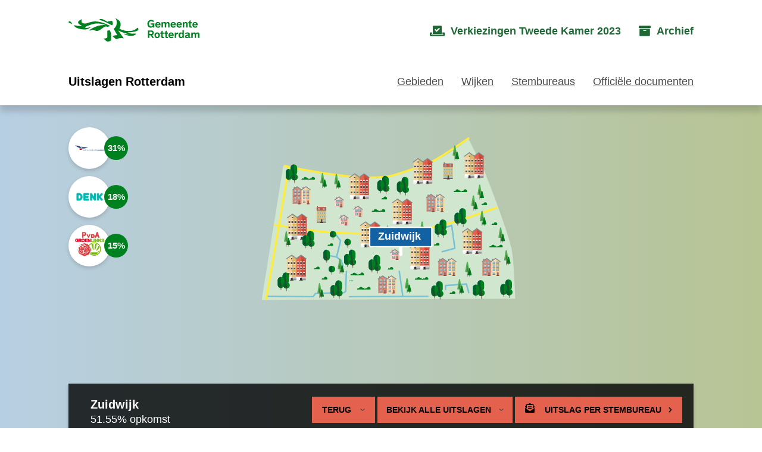

--- FILE ---
content_type: text/html; charset=UTF-8
request_url: https://uitslagen.stembureausinrotterdam.nl/verkiezingen_tweede_kamer23/wijken/zuidwijk
body_size: 44632
content:


<!DOCTYPE html>
<html lang="nl">
<head>
    <meta charset="UTF-8"/>
    <meta name="viewport" content="width=device-width, initial-scale=1"/>
    <title>    Uitslagen Verkiezingen Tweede Kamer 2023 | Gemeente Rotterdam</title>
    <link rel="icon" type="image/x-icon" href="/favicon-rotterdam.jpg"/>
            <link rel="stylesheet" href="/build/results-rotterdam.05c6fb4b.css">
    </head>
<body class="    results-index results-district
">
    <div class="skiplinks"><a href="#content">Naar hoofdinhoud</a></div>

    <a id="nav"></a>
        
<header id="header">
    <div class="section">
        <div class="holder">
            <div class="logo">
                <a href="/" class="normal" title="Home">
                    <img src="/img/results/rotterdam-logo.svg" width="294" height="93" alt="Link naar de Homepage - Gemeente rotterdam uitslagen" title="Link naar de Homepage - Gemeente rotterdam uitslagen">
                </a>
            </div>
                            <div class="mobile-box">
                    <span class="btn-menu">
                        <button class="">Menu</button>
                    </span>
                </div>
                <div class="top-nav">
                    <ul id="nav" role="menubar">
                        <li class="active menu-nav" role="menuitem">
                                                        <a href="/verkiezingen_tweede_kamer23"><span class="event-name">Verkiezingen Tweede Kamer 2023</span></a>
                                                                                                            </li>
                        <li class="" role="menuitem">
                            <a href="/verkiezingen_tweede_kamer23/archief"><span class="archive">Archief</span></a>
                        </li>
                    </ul>
                </div>
                    </div>
    </div>
    <nav class="nav-box" id="menu">
        <div class="holder">
            <div class="title">
                <span>Uitslagen Rotterdam</span>
            </div>
                        <div class="mobile-menu">
                <div class="nav-list">
                    <ul id="nav" >
                                                                                                                                            <li class="">
                                    <a href="/verkiezingen_tweede_kamer23/kaart" title="Kaart met gebieden" class="default-link"><span>Gebieden</span></a>
                                </li>
                                                        <li class="">
                                <a href="/verkiezingen_tweede_kamer23/wijken" title="Resultaten per wijk" class="default-link"><span>Wijken</span></a>
                            </li>
                            <li class="">
                                <a href="/verkiezingen_tweede_kamer23/stembureaus" title="Resultaten per stembureau" class="default-link"><span>Stembureaus</span></a>
                            </li>
                                                        <li class="">
                                <a href="/verkiezingen_tweede_kamer23/documenten" class="default-link"><span>Officiële documenten</span></a>
                            </li>
                        
                                            </ul>
                </div>
                <div class="top-nav mobile">
                    <ul id="nav" role="menubar">
                        <li class="active" role="menuitem">
                            <a href="/verkiezingen_tweede_kamer23"><span class="event-name">Verkiezingen Tweede Kamer 2023</span></a>
                        </li>
                                                                        <li class="" role="menuitem">
                            <a href="/verkiezingen_tweede_kamer23/archief"><span class="archive">Archief</span></a>
                        </li>
                    </ul>
                </div>
            </div>
                    </div>
    </nav>

</header>

    <section id="menu-container" style="display: none">
        <div id="menu-wrapper">
            <div id="menu-scroller" style="left: 0px;">
                <ul id="mainmenu" class="current ">
                                                                                                        <li class=" ">
                        <a href="/verkiezingen_tweede_kamer23/stadsdelen" class="arrowed default-link" >Gebieden</a>
                    </li>
                    <li class=" ">
                        <a href="/verkiezingen_tweede_kamer23/wijken" class="arrowed default-link">Wijken</a>
                    </li>
                    <li class=" ">
                        <a href="/verkiezingen_tweede_kamer23/stembureaus" class="arrowed default-link">Stembureaus</a>
                    </li>
                                        <li class="">
                        <a href="/verkiezingen_tweede_kamer23/documenten" class="default-link"><span>Officiële documenten</span></a>
                    </li>
                </ul>
            </div>
        </div>
    </section>

<main class="dhe-content">
    
                                            
    <div class="result-map-container">
            <div class="svg" data-link-template="">
            <svg viewBox="0 0 1120 1120" preserveAspectRatio="xMidYMid meet" fill-rule="evenodd" clip-rule="evenodd" stroke-linecap="round" stroke-linejoin="round" stroke-miterlimit="10">
  <g id="neighbourhoods">
    <path d="M1011.3 650.4l-852.2 4 72.5-450.5s221.8 53.5 328.6 37.5c197.3-29.6 293.1-130 293.1-130l51 102s79.5 198.4 94 267.8c8.8 41.6 13 169.2 13 169.2" fill="#d1e6ce" fill-rule="nonzero"/>
  </g>
  <g id="water" fill="none" fill-rule="nonzero" stroke="#76c1d3" stroke-width="4.9">
    <path d="M454.8 643.8l262.6-1.3m59.2-232.1l21-6 10.5 76.3-42.5 11.7m-356-55.7l14.5 19-13.2 54.6-21.7-4m42.8 34.9l-5.3-19-15.8-11.9m32.9 48l-2.6 67.8-5.3 4-96 2.6-7.9 11.1-153-1.5m442.4-84l11.8 82.9m143.4-21.7v-13.2c6.3 0 70.3-5.2 70.3-5.2l8 29"/>
  </g>
  <g id="roads" fill="none" fill-rule="nonzero" stroke="#fdec3d" stroke-width="6.9">
    <path d="M250.5 207.2c-19.2 111.4-55.8 333.4-76.3 444.6m773.4-307.2S810 393 762.8 404.5c-47.1 11.3-143.7 22.9-192 25.6-49.5 2.8-148.7.6-198-4-41.1-3.7-164-23.6-170.3-23.6m651-291.3s-88 61-118.4 76.2c-33 16.5-133.5 48-133.5 48-99.4 28-365-31.5-365-31.5"/>
  </g>
  <g id="atractions">
    <g>
      <path fill="#a96b5f" d="M296.7 275h3.2v5.8h-3.2z"/>
      <path d="M322.8 284.4L308 273.8l-14.8 10.6h-.1v47.2h29.8v-47.2h-.1z" fill="#ffe9c0" fill-rule="nonzero"/>
      <path d="M308 331.6h14.9v-47.2h-.1L308 273.8v57.8z" fill="#f3d39a" fill-rule="nonzero"/>
      <path d="M322.9 284.4h-.1L308 273.8l-14.8 10.6h-.1" fill="none" fill-rule="nonzero" stroke="#7c8b90" stroke-width="2.8"/>
      <path fill="#a96b5f" d="M312.4 320.3h5.7v12.4h-5.7z"/>
      <path d="M305.3 327.6h-6.5v-7.2h6.5v7.2z" fill="#92cfe1" fill-rule="nonzero" stroke="#7c8b90" stroke-width=".9"/>
      <path d="M298.1 326.9h7.8a.8.8 0 010 1.6h-7.8a.8.8 0 110-1.6" fill="#a96b5f" fill-rule="nonzero"/>
      <path d="M305.3 322.6h-6.5v-2.2h6.5v2.2z" fill="#fff" fill-rule="nonzero" stroke="#7c8b90" stroke-width=".9"/>
      <path fill="#824453" d="M310.6 330.3h9.3v2.4h-9.3z"/>
      <path d="M317.5 326.1a.7.7 0 11-1.5 0 .7.7 0 011.5 0" fill="#824453" fill-rule="nonzero"/>
      <path d="M309 319.4h2l.2-.3v-.6c0-.1 0-.3-.3-.3H309l-.3.3v.6l.3.3" fill="#ffa897" fill-rule="nonzero"/>
      <path d="M310.3 318.2h1.9c.2 0 .3 0 .3-.2v-.6c0-.2-.1-.3-.3-.3h-2s-.2.1-.2.3v.6c0 .1.1.2.3.2" fill="#ffbaa3" fill-rule="nonzero"/>
      <path d="M319.1 295.5h2s.2-.1.2-.3v-.5c0-.2-.1-.3-.3-.3h-1.9c-.2 0-.3.1-.3.3v.5c0 .2.1.3.3.3" fill="#ffa897" fill-rule="nonzero"/>
      <path d="M320.4 294.4h1.9c.1 0 .3-.1.3-.3v-.5c0-.2-.2-.3-.3-.3h-2c-.1 0-.2.1-.2.3v.5c0 .2.1.3.3.3" fill="#ffbaa3" fill-rule="nonzero"/>
      <path d="M294.6 330.8h2c.1 0 .2-.1.2-.3v-.6c0-.1-.1-.2-.3-.2h-1.9c-.2 0-.3 0-.3.2v.6c0 .2.1.3.3.3" fill="#ffa897" fill-rule="nonzero"/>
      <path d="M295.9 329.7h1.9c.2 0 .3-.2.3-.3v-.6c0-.1-.1-.3-.3-.3h-2l-.2.3v.6c0 .1.1.3.3.3" fill="#ffbaa3" fill-rule="nonzero"/>
      <path d="M306.9 283.1h-2a.3.3 0 01-.3-.3v-.5c0-.2.2-.3.3-.3h2c.1 0 .2.1.2.3v.5c0 .2 0 .3-.2.3" fill="#ffa897" fill-rule="nonzero"/>
      <path d="M305.6 282h-2a.3.3 0 01-.2-.3v-.5c0-.2.1-.3.3-.3h2s.2.1.2.3v.5c0 .2-.1.3-.3.3" fill="#ffbaa3" fill-rule="nonzero"/>
      <path d="M297.6 307h-2a.3.3 0 01-.3-.2v-.6l.3-.3h2l.2.3v.6c0 .1 0 .3-.2.3" fill="#ffa897" fill-rule="nonzero"/>
      <path d="M296.3 306h-2a.3.3 0 01-.2-.3v-.6c0-.2.1-.3.3-.3h1.9c.2 0 .3.1.3.3v.6c0 .1-.1.2-.3.2" fill="#ffbaa3" fill-rule="nonzero"/>
      <path d="M297.6 319.4h-2a.3.3 0 01-.3-.3v-.6l.3-.3h2l.2.3v.6c0 .1 0 .3-.2.3" fill="#ffa897" fill-rule="nonzero"/>
      <path d="M296.3 318.2h-2a.3.3 0 01-.2-.2v-.6c0-.2.1-.3.3-.3h1.9c.2 0 .3.1.3.3v.6c0 .1-.1.2-.3.2" fill="#ffbaa3" fill-rule="nonzero"/>
      <path d="M305.3 315.3h-6.5v-7.2h6.5v7.2z" fill="#92cfe1" fill-rule="nonzero" stroke="#7c8b90" stroke-width=".9"/>
      <path d="M298.1 314.6h7.8a.8.8 0 010 1.6h-7.8a.8.8 0 110-1.6" fill="#a96b5f" fill-rule="nonzero"/>
      <path d="M305.3 310.3h-6.5v-2.2h6.5v2.2z" fill="#fff" fill-rule="nonzero" stroke="#7c8b90" stroke-width=".9"/>
      <path d="M317.3 315.3h-6.5v-7.2h6.5v7.2z" fill="#92cfe1" fill-rule="nonzero" stroke="#7c8b90" stroke-width=".9"/>
      <path d="M310.2 314.6h7.8a.8.8 0 010 1.6h-7.8a.8.8 0 110-1.6" fill="#a96b5f" fill-rule="nonzero"/>
      <path d="M317.3 310.3h-6.5v-2.2h6.5v2.2z" fill="#fff" fill-rule="nonzero" stroke="#7c8b90" stroke-width=".9"/>
      <path d="M305.3 303.4h-6.5v-7.2h6.5v7.2z" fill="#92cfe1" fill-rule="nonzero" stroke="#7c8b90" stroke-width=".9"/>
      <path d="M298.1 302.7h7.8a.8.8 0 010 1.6h-7.8a.8.8 0 010-1.6" fill="#a96b5f" fill-rule="nonzero"/>
      <path d="M305.3 298.4h-6.5v-2.2h6.5v2.2z" fill="#fff" fill-rule="nonzero" stroke="#7c8b90" stroke-width=".9"/>
      <path d="M317.3 303.4h-6.5v-7.2h6.5v7.2z" fill="#92cfe1" fill-rule="nonzero" stroke="#7c8b90" stroke-width=".9"/>
      <path d="M310.2 302.7h7.8a.8.8 0 110 1.6h-7.8a.8.8 0 010-1.6" fill="#a96b5f" fill-rule="nonzero"/>
      <path d="M317.3 298.4h-6.5v-2.2h6.5v2.2z" fill="#fff" fill-rule="nonzero" stroke="#7c8b90" stroke-width=".9"/>
      <path d="M305.3 292.4h-6.5V285h6.5v7.3z" fill="#92cfe1" fill-rule="nonzero" stroke="#7c8b90" stroke-width=".9"/>
      <path d="M298.1 291.6h7.8a.8.8 0 010 1.7h-7.8a.8.8 0 110-1.7" fill="#a96b5f" fill-rule="nonzero"/>
      <path d="M305.3 287.4h-6.5V285h6.5v2.3z" fill="#fff" fill-rule="nonzero" stroke="#7c8b90" stroke-width=".9"/>
      <path d="M317.3 292.4h-6.5V285h6.5v7.3z" fill="#92cfe1" fill-rule="nonzero" stroke="#7c8b90" stroke-width=".9"/>
      <path d="M310.2 291.6h7.8a.8.8 0 010 1.7h-7.8a.8.8 0 110-1.7" fill="#a96b5f" fill-rule="nonzero"/>
      <path d="M317.3 287.4h-6.5V285h6.5v2.3z" fill="#fff" fill-rule="nonzero" stroke="#7c8b90" stroke-width=".9"/>
      <path fill="#a96b5f" d="M266.9 275h3.2v5.8h-3.2z"/>
      <path d="M293 284.4l-15-10.6-14.8 10.6v47.2H293v-47.2h-.2z" fill="#d58e7a" fill-rule="nonzero"/>
      <path d="M293 284.4h0l-15-10.6-14.8 10.6h0" fill="none" fill-rule="nonzero" stroke="#7c8b90" stroke-width="2.8"/>
      <path fill="#a96b5f" d="M282.6 320.3h5.7v12.4h-5.7z"/>
      <path d="M275.4 327.6H269v-7.2h6.5v7.2z" fill="#92cfe1" fill-rule="nonzero" stroke="#7c8b90" stroke-width=".9"/>
      <path d="M268.3 326.9h7.8a.8.8 0 110 1.6h-7.8a.8.8 0 110-1.6" fill="#a96b5f" fill-rule="nonzero"/>
      <path d="M275.4 322.6H269v-2.2h6.5v2.2z" fill="#fff" fill-rule="nonzero" stroke="#7c8b90" stroke-width=".9"/>
      <path fill="#824453" d="M280.8 330.3h9.3v2.4h-9.3z"/>
      <path d="M287.7 326.1a.7.7 0 11-1.5 0 .7.7 0 011.5 0" fill="#824453" fill-rule="nonzero"/>
      <path d="M279.2 319.4h2l.2-.3v-.6c0-.1-.1-.3-.3-.3h-2l-.2.3v.6c0 .1.1.3.3.3" fill="#ba5454" fill-rule="nonzero"/>
      <path d="M280.4 318.2h2c.1 0 .3 0 .3-.2v-.6c0-.2-.2-.3-.3-.3h-2c-.1 0-.3.1-.3.3v.6l.3.2" fill="#d36767" fill-rule="nonzero"/>
      <path d="M289.3 295.5h1.9c.2 0 .3-.1.3-.3v-.5c0-.2-.1-.3-.3-.3h-2s-.2.1-.2.3v.5c0 .2.1.3.3.3" fill="#ba5454" fill-rule="nonzero"/>
      <path d="M290.5 294.4h2c.1 0 .2-.1.2-.3v-.5c0-.2 0-.3-.3-.3h-1.9c-.1 0-.3.1-.3.3v.5c0 .2.2.3.3.3" fill="#d36767" fill-rule="nonzero"/>
      <path d="M264.8 330.8h1.9c.2 0 .3-.1.3-.3v-.6c0-.1-.1-.2-.3-.2h-2s-.2 0-.2.2v.6c0 .2.1.3.3.3" fill="#ba5454" fill-rule="nonzero"/>
      <path d="M266 329.7h2l.2-.3v-.6c0-.1 0-.3-.2-.3h-2l-.3.3v.6l.3.3" fill="#d36767" fill-rule="nonzero"/>
      <path d="M277 283.1h-1.9a.3.3 0 01-.3-.3v-.5c0-.2.1-.3.3-.3h2s.2.1.2.3v.5c0 .2-.1.3-.3.3" fill="#ba5454" fill-rule="nonzero"/>
      <path d="M275.8 282h-2a.3.3 0 01-.2-.3v-.5c0-.2 0-.3.2-.3h2c.1 0 .3.1.3.3v.5c0 .2-.2.3-.3.3" fill="#d36767" fill-rule="nonzero"/>
      <path d="M267.7 307h-2a.3.3 0 01-.2-.2v-.6c0-.1.1-.3.3-.3h2l.2.3v.6c0 .1-.1.3-.3.3" fill="#ba5454" fill-rule="nonzero"/>
      <path d="M266.5 306h-2a.3.3 0 01-.3-.3v-.6c0-.2.2-.3.3-.3h2c.1 0 .3.1.3.3v.6l-.3.2" fill="#d36767" fill-rule="nonzero"/>
      <path d="M267.7 319.4h-2a.3.3 0 01-.2-.3v-.6c0-.1.1-.3.3-.3h2l.2.3v.6c0 .1-.1.3-.3.3" fill="#ba5454" fill-rule="nonzero"/>
      <path d="M266.5 318.2h-2a.3.3 0 01-.3-.2v-.6c0-.2.2-.3.3-.3h2c.1 0 .3.1.3.3v.6l-.3.2" fill="#d36767" fill-rule="nonzero"/>
      <path d="M275.4 315.3H269v-7.2h6.5v7.2z" fill="#92cfe1" fill-rule="nonzero" stroke="#7c8b90" stroke-width=".9"/>
      <path d="M268.3 314.6h7.8a.8.8 0 110 1.6h-7.8a.8.8 0 110-1.6" fill="#a96b5f" fill-rule="nonzero"/>
      <path d="M275.4 310.3H269v-2.2h6.5v2.2z" fill="#fff" fill-rule="nonzero" stroke="#7c8b90" stroke-width=".9"/>
      <path d="M287.5 315.3H281v-7.2h6.5v7.2z" fill="#92cfe1" fill-rule="nonzero" stroke="#7c8b90" stroke-width=".9"/>
      <path d="M280.3 314.6h7.9a.8.8 0 110 1.6h-7.9a.8.8 0 110-1.6" fill="#a96b5f" fill-rule="nonzero"/>
      <path d="M287.5 310.3H281v-2.2h6.5v2.2z" fill="#fff" fill-rule="nonzero" stroke="#7c8b90" stroke-width=".9"/>
      <path d="M275.4 303.4H269v-7.2h6.5v7.2z" fill="#92cfe1" fill-rule="nonzero" stroke="#7c8b90" stroke-width=".9"/>
      <path d="M268.3 302.7h7.8a.8.8 0 110 1.6h-7.8a.8.8 0 010-1.6" fill="#a96b5f" fill-rule="nonzero"/>
      <path d="M275.4 298.4H269v-2.2h6.5v2.2z" fill="#fff" fill-rule="nonzero" stroke="#7c8b90" stroke-width=".9"/>
      <path d="M287.5 303.4H281v-7.2h6.5v7.2z" fill="#92cfe1" fill-rule="nonzero" stroke="#7c8b90" stroke-width=".9"/>
      <path d="M280.3 302.7h7.9a.8.8 0 110 1.6h-7.9a.8.8 0 010-1.6" fill="#a96b5f" fill-rule="nonzero"/>
      <path d="M287.5 298.4H281v-2.2h6.5v2.2z" fill="#fff" fill-rule="nonzero" stroke="#7c8b90" stroke-width=".9"/>
      <path d="M275.4 292.4H269V285h6.5v7.3z" fill="#92cfe1" fill-rule="nonzero" stroke="#7c8b90" stroke-width=".9"/>
      <path d="M268.3 291.6h7.8a.8.8 0 010 1.7h-7.8a.8.8 0 110-1.7" fill="#a96b5f" fill-rule="nonzero"/>
      <path d="M275.4 287.4H269V285h6.5v2.3z" fill="#fff" fill-rule="nonzero" stroke="#7c8b90" stroke-width=".9"/>
      <path d="M287.5 292.4H281V285h6.5v7.3z" fill="#92cfe1" fill-rule="nonzero" stroke="#7c8b90" stroke-width=".9"/>
      <path d="M280.3 291.6h7.9a.8.8 0 010 1.7h-7.9a.8.8 0 110-1.7" fill="#a96b5f" fill-rule="nonzero"/>
      <path d="M287.5 287.4H281V285h6.5v2.3z" fill="#fff" fill-rule="nonzero" stroke="#7c8b90" stroke-width=".9"/>
      <path d="M879.7 165.6s-3.1 5.7-7 5.7v71c0 .9 15.9 0 15.9 0s15.8.9 15.8 0v-72c-3.8 0-7-1.3-7-5.1l-8.8-5.8-8.9 6.2z" fill="#e3614d" fill-rule="nonzero"/>
      <path d="M897.4 165.2l-9.1-5v82.2a99 99 0 0016.1 0v-72c.4.4-6.7-1.4-7-5.2" fill="#ce4c3b" fill-rule="nonzero"/>
      <path d="M898.2 181.8c-1.6 0-2.8.6-2.8 1.3v6.2h5.5v-6.2c0-.7-1.2-1.3-2.7-1.3" fill="#2e302f" fill-rule="nonzero"/>
      <path d="M898.2 181.8c-1.6 0-2.8.6-2.8 1.3v6.2h5.5v-6.2c0-.7-1.2-1.3-2.7-1.3z" fill="none" fill-rule="nonzero" stroke="#fff" stroke-width=".4" stroke-linecap="butt" stroke-linejoin="miter"/>
      <path d="M898.2 180.3c-1.6 0-2.8.5-2.8 1.2v1.6h5.5v-1.6c0-.7-1.2-1.2-2.7-1.2" fill="#fff" fill-rule="nonzero"/>
      <path d="M898.2 180.3c-1.6 0-2.8.5-2.8 1.2v1.6h5.5v-1.6c0-.7-1.2-1.2-2.7-1.2z" fill="none" fill-rule="nonzero" stroke="#fff" stroke-width=".4" stroke-linecap="butt" stroke-linejoin="miter"/>
      <path d="M894.7 189.3h7s.2.1.2.3v.5c0 .2-.1.3-.3.3h-7a.3.3 0 01-.2-.3v-.5c0-.2.1-.3.3-.3" fill="#fff" fill-rule="nonzero"/>
      <path d="M898.2 182.9v6.7" fill="none" fill-rule="nonzero" stroke="#fff" stroke-width=".4" stroke-linecap="butt" stroke-linejoin="miter"/>
      <path d="M888.3 181.8c-1.5 0-2.8.6-2.8 1.3v6.2h5.6v-6.2c0-.7-1.3-1.3-2.8-1.3" fill="#2e302f" fill-rule="nonzero"/>
      <path d="M888.3 181.8c-1.5 0-2.8.6-2.8 1.3v6.2h5.6v-6.2c0-.7-1.3-1.3-2.8-1.3z" fill="none" fill-rule="nonzero" stroke="#fff" stroke-width=".4" stroke-linecap="butt" stroke-linejoin="miter"/>
      <path d="M888.3 180.3c-1.5 0-2.8.5-2.8 1.2v1.6h5.6v-1.6c0-.7-1.3-1.2-2.8-1.2" fill="#fff" fill-rule="nonzero"/>
      <path d="M888.3 180.3c-1.5 0-2.8.5-2.8 1.2v1.6h5.6v-1.6c0-.7-1.3-1.2-2.8-1.2z" fill="none" fill-rule="nonzero" stroke="#fff" stroke-width=".4" stroke-linecap="butt" stroke-linejoin="miter"/>
      <path d="M884.8 189.3h7c.1 0 .3.1.3.3v.5c0 .2-.2.3-.3.3h-7a.3.3 0 01-.3-.3v-.5c0-.2.2-.3.3-.3" fill="#fff" fill-rule="nonzero"/>
      <path d="M888.3 182.9v6.7" fill="none" fill-rule="nonzero" stroke="#fff" stroke-width=".4" stroke-linecap="butt" stroke-linejoin="miter"/>
      <path d="M878.4 181.8c-1.5 0-2.8.6-2.8 1.3v6.2h5.6v-6.2c0-.7-1.2-1.3-2.8-1.3" fill="#2e302f" fill-rule="nonzero"/>
      <path d="M878.4 181.8c-1.5 0-2.8.6-2.8 1.3v6.2h5.6v-6.2c0-.7-1.2-1.3-2.8-1.3z" fill="none" fill-rule="nonzero" stroke="#fff" stroke-width=".4" stroke-linecap="butt" stroke-linejoin="miter"/>
      <path d="M878.4 180.3c-1.5 0-2.8.5-2.8 1.2v1.6h5.6v-1.6c0-.7-1.2-1.2-2.8-1.2" fill="#fff" fill-rule="nonzero"/>
      <path d="M878.4 180.3c-1.5 0-2.8.5-2.8 1.2v1.6h5.6v-1.6c0-.7-1.2-1.2-2.8-1.2z" fill="none" fill-rule="nonzero" stroke="#fff" stroke-width=".4" stroke-linecap="butt" stroke-linejoin="miter"/>
      <path d="M875 189.3h6.9c.2 0 .3.1.3.3v.5c0 .2-.1.3-.3.3h-7a.3.3 0 01-.2-.3v-.5c0-.2 0-.3.3-.3" fill="#fff" fill-rule="nonzero"/>
      <path d="M878.4 182.9v6.7" fill="none" fill-rule="nonzero" stroke="#fff" stroke-width=".4" stroke-linecap="butt" stroke-linejoin="miter"/>
      <path d="M898.2 199.8c-1.6 0-2.8.6-2.8 1.3v6.2h5.5v-6.2c0-.7-1.2-1.3-2.7-1.3" fill="#2e302f" fill-rule="nonzero"/>
      <path d="M898.2 199.8c-1.6 0-2.8.6-2.8 1.3v6.2h5.5v-6.2c0-.7-1.2-1.3-2.7-1.3z" fill="none" fill-rule="nonzero" stroke="#fff" stroke-width=".4" stroke-linecap="butt" stroke-linejoin="miter"/>
      <path d="M898.2 198.3c-1.6 0-2.8.5-2.8 1.2v1.6h5.5v-1.6c0-.7-1.2-1.2-2.7-1.2" fill="#fff" fill-rule="nonzero"/>
      <path d="M898.2 198.3c-1.6 0-2.8.5-2.8 1.2v1.6h5.5v-1.6c0-.7-1.2-1.2-2.7-1.2z" fill="none" fill-rule="nonzero" stroke="#fff" stroke-width=".4" stroke-linecap="butt" stroke-linejoin="miter"/>
      <path d="M894.7 207.3h7l.2.3v.5c0 .2-.1.3-.3.3h-7a.3.3 0 01-.2-.3v-.5c0-.1.1-.3.3-.3" fill="#fff" fill-rule="nonzero"/>
      <path d="M898.2 200.9v6.7" fill="none" fill-rule="nonzero" stroke="#fff" stroke-width=".4" stroke-linecap="butt" stroke-linejoin="miter"/>
      <path d="M888.3 199.8c-1.5 0-2.8.6-2.8 1.3v6.2h5.6v-6.2c0-.7-1.3-1.3-2.8-1.3" fill="#2e302f" fill-rule="nonzero"/>
      <path d="M888.3 199.8c-1.5 0-2.8.6-2.8 1.3v6.2h5.6v-6.2c0-.7-1.3-1.3-2.8-1.3z" fill="none" fill-rule="nonzero" stroke="#fff" stroke-width=".4" stroke-linecap="butt" stroke-linejoin="miter"/>
      <path d="M888.3 198.3c-1.5 0-2.8.5-2.8 1.2v1.6h5.6v-1.6c0-.7-1.3-1.2-2.8-1.2" fill="#fff" fill-rule="nonzero"/>
      <path d="M888.3 198.3c-1.5 0-2.8.5-2.8 1.2v1.6h5.6v-1.6c0-.7-1.3-1.2-2.8-1.2z" fill="none" fill-rule="nonzero" stroke="#fff" stroke-width=".4" stroke-linecap="butt" stroke-linejoin="miter"/>
      <path d="M884.8 207.3h7l.3.3v.5c0 .2-.2.3-.3.3h-7a.3.3 0 01-.3-.3v-.5l.3-.3" fill="#fff" fill-rule="nonzero"/>
      <path d="M888.3 200.9v6.7" fill="none" fill-rule="nonzero" stroke="#fff" stroke-width=".4" stroke-linecap="butt" stroke-linejoin="miter"/>
      <path d="M878.4 199.8c-1.5 0-2.8.6-2.8 1.3v6.2h5.6v-6.2c0-.7-1.2-1.3-2.8-1.3" fill="#2e302f" fill-rule="nonzero"/>
      <path d="M878.4 199.8c-1.5 0-2.8.6-2.8 1.3v6.2h5.6v-6.2c0-.7-1.2-1.3-2.8-1.3z" fill="none" fill-rule="nonzero" stroke="#fff" stroke-width=".4" stroke-linecap="butt" stroke-linejoin="miter"/>
      <path d="M878.4 198.3c-1.5 0-2.8.5-2.8 1.2v1.6h5.6v-1.6c0-.7-1.2-1.2-2.8-1.2" fill="#fff" fill-rule="nonzero"/>
      <path d="M878.4 198.3c-1.5 0-2.8.5-2.8 1.2v1.6h5.6v-1.6c0-.7-1.2-1.2-2.8-1.2z" fill="none" fill-rule="nonzero" stroke="#fff" stroke-width=".4" stroke-linecap="butt" stroke-linejoin="miter"/>
      <path d="M875 207.3h6.9c.2 0 .3.2.3.3v.5c0 .2-.1.3-.3.3h-7a.3.3 0 01-.2-.3v-.5c0-.1 0-.3.3-.3" fill="#fff" fill-rule="nonzero"/>
      <path d="M878.4 200.9v6.7" fill="none" fill-rule="nonzero" stroke="#fff" stroke-width=".4" stroke-linecap="butt" stroke-linejoin="miter"/>
      <path d="M898.2 217.8c-1.6 0-2.8.6-2.8 1.3v6.2h5.5v-6.2c0-.7-1.2-1.3-2.7-1.3" fill="#2e302f" fill-rule="nonzero"/>
      <path d="M898.2 217.8c-1.6 0-2.8.6-2.8 1.3v6.2h5.5v-6.2c0-.7-1.2-1.3-2.7-1.3z" fill="none" fill-rule="nonzero" stroke="#fff" stroke-width=".4" stroke-linecap="butt" stroke-linejoin="miter"/>
      <path d="M898.2 216.3c-1.6 0-2.8.5-2.8 1.2v1.6h5.5v-1.6c0-.7-1.2-1.2-2.7-1.2" fill="#fff" fill-rule="nonzero"/>
      <path d="M898.2 216.3c-1.6 0-2.8.5-2.8 1.2v1.6h5.5v-1.6c0-.7-1.2-1.2-2.7-1.2z" fill="none" fill-rule="nonzero" stroke="#fff" stroke-width=".4" stroke-linecap="butt" stroke-linejoin="miter"/>
      <path d="M894.7 225.3h7l.2.3v.6c0 .1-.1.3-.3.3h-7a.3.3 0 01-.2-.3v-.6c0-.1.1-.3.3-.3" fill="#fff" fill-rule="nonzero"/>
      <path d="M898.2 218.9v6.8" fill="none" fill-rule="nonzero" stroke="#fff" stroke-width=".4" stroke-linecap="butt" stroke-linejoin="miter"/>
      <path d="M888.3 217.8c-1.5 0-2.8.6-2.8 1.3v6.2h5.6v-6.2c0-.7-1.3-1.3-2.8-1.3" fill="#2e302f" fill-rule="nonzero"/>
      <path d="M888.3 217.8c-1.5 0-2.8.6-2.8 1.3v6.2h5.6v-6.2c0-.7-1.3-1.3-2.8-1.3z" fill="none" fill-rule="nonzero" stroke="#fff" stroke-width=".4" stroke-linecap="butt" stroke-linejoin="miter"/>
      <path d="M888.3 216.3c-1.5 0-2.8.5-2.8 1.2v1.6h5.6v-1.6c0-.7-1.3-1.2-2.8-1.2" fill="#fff" fill-rule="nonzero"/>
      <path d="M888.3 216.3c-1.5 0-2.8.5-2.8 1.2v1.6h5.6v-1.6c0-.7-1.3-1.2-2.8-1.2z" fill="none" fill-rule="nonzero" stroke="#fff" stroke-width=".4" stroke-linecap="butt" stroke-linejoin="miter"/>
      <path d="M884.8 225.3h7l.3.3v.6l-.3.3h-7a.3.3 0 01-.3-.3v-.6l.3-.3" fill="#fff" fill-rule="nonzero"/>
      <path d="M888.3 218.9v6.8" fill="none" fill-rule="nonzero" stroke="#fff" stroke-width=".4" stroke-linecap="butt" stroke-linejoin="miter"/>
      <path d="M878.4 217.8c-1.5 0-2.8.6-2.8 1.3v6.2h5.6v-6.2c0-.7-1.2-1.3-2.8-1.3" fill="#2e302f" fill-rule="nonzero"/>
      <path d="M878.4 217.8c-1.5 0-2.8.6-2.8 1.3v6.2h5.6v-6.2c0-.7-1.2-1.3-2.8-1.3z" fill="none" fill-rule="nonzero" stroke="#fff" stroke-width=".4" stroke-linecap="butt" stroke-linejoin="miter"/>
      <path d="M878.4 216.3c-1.5 0-2.8.5-2.8 1.2v1.6h5.6v-1.6c0-.7-1.2-1.2-2.8-1.2" fill="#fff" fill-rule="nonzero"/>
      <path d="M878.4 216.3c-1.5 0-2.8.5-2.8 1.2v1.6h5.6v-1.6c0-.7-1.2-1.2-2.8-1.2z" fill="none" fill-rule="nonzero" stroke="#fff" stroke-width=".4" stroke-linecap="butt" stroke-linejoin="miter"/>
      <path d="M875 225.3h6.9c.2 0 .3.2.3.3v.6c0 .1-.1.3-.3.3h-7a.3.3 0 01-.2-.3v-.6c0-.1 0-.3.3-.3" fill="#fff" fill-rule="nonzero"/>
      <path d="M878.4 218.9v6.8" fill="none" fill-rule="nonzero" stroke="#fff" stroke-width=".4" stroke-linecap="butt" stroke-linejoin="miter"/>
      <path d="M886.1 196.2h-3a.5.5 0 01-.4-.5v-.8c0-.2.2-.5.5-.5h3c.2 0 .4.3.4.5v.8c0 .3-.2.5-.5.5" fill="#ba5454" fill-rule="nonzero"/>
      <path d="M884.2 194.4h-3a.5.5 0 01-.5-.4v-.8c0-.3.3-.5.5-.5h3c.2 0 .5.2.5.5v.8c0 .2-.3.4-.5.4" fill="#d36767" fill-rule="nonzero"/>
      <path fill="#fff" d="M872.7 231.5h31.7V244h-31.7z"/>
      <path fill="#eff4f6" d="M872.7 238.2h31.7v5.8h-31.7z"/>
      <path fill="#cecece" d="M888.3 231.5h16.1V244h-16.1z"/>
      <path fill="#969696" d="M888.3 238.2h16.1v5.8h-16.1z"/>
      <path fill="#2e302f" d="M885.1 235.8h6.4v7.5h-6.4z"/>
      <path d="M893.6 244.9H883a.5.5 0 01-.5-.5v-.8c0-.3.2-.5.5-.5h10.6c.2 0 .4.2.4.5v.8c0 .3-.2.5-.4.5" fill="#542d25" fill-rule="nonzero"/>
      <g opacity=".5">
        <path d="M892 179h2.9c.3 0 .5-.3.5-.5v-.8c0-.3-.2-.5-.5-.5h-3c-.2 0-.4.2-.4.5v.8c0 .2.2.5.4.5" fill="#7a3448" fill-rule="nonzero"/>
      </g>
      <path d="M893.9 177.2h3c.2 0 .4-.2.4-.5v-.8c0-.3-.2-.5-.5-.5h-3c-.2 0-.4.2-.4.5v.8c0 .3.2.5.5.5" fill="#7a3448" fill-rule="nonzero"/>
      <path d="M905.9 171.7h-.2l-17.1-12.3-17.2 12.3h-.1" fill="none" fill-rule="nonzero" stroke="#7c8b90" stroke-width="2.8"/>
      <path d="M865.8 169.4v-3.8l-3.4-1.9c-2.1 0-1.6-.8-1.6-2.9l-1.3-.3c0-2.2-.3-1.1-2.4-1.1s-1.6-1.4-1.6.7l-1.2 1c0 2.1.2 1.7-1.9 1.7l-2.8 1-2.1 2.5c0 3.9-2.5 4.6-6.4 4.6v71.4c0 .9 15.9 0 15.9 0s15.8.9 15.8 0v-66a7 7 0 01-7-7" fill="#f3d39a" fill-rule="nonzero"/>
      <path d="M857 242.3s15.8.9 15.8 0v-72c-3.8 0-5.2-1.9-5.2-1.9l-3-4.3-3-1.4c-2 0-2.1-2.2-2.1-2.2 0-2.2-.4-.9-2.5-.9v82.7z" fill="#ddb66a" fill-rule="nonzero"/>
      <path d="M857.1 167.7c-1.2 0-2.2.5-2.2 1v5h4.4v-5c0-.5-1-1-2.2-1" fill="#2e302f" fill-rule="nonzero"/>
      <path d="M857.1 167.7c-1.2 0-2.2.5-2.2 1v5h4.4v-5c0-.5-1-1-2.2-1z" fill="none" fill-rule="nonzero" stroke="#fff" stroke-width=".3" stroke-linecap="butt" stroke-linejoin="miter"/>
      <path d="M857.1 166.5c-1.2 0-2.2.4-2.2 1v1.3h4.4v-1.3c0-.6-1-1-2.2-1" fill="#fff" fill-rule="nonzero"/>
      <path d="M857.1 166.5c-1.2 0-2.2.4-2.2 1v1.3h4.4v-1.3c0-.6-1-1-2.2-1z" fill="none" fill-rule="nonzero" stroke="#fff" stroke-width=".3" stroke-linecap="butt" stroke-linejoin="miter"/>
      <path d="M854.4 173.7h5.4c.2 0 .3.1.3.3v.3c0 .2-.1.3-.3.3h-5.4a.3.3 0 01-.3-.3v-.3c0-.2.1-.3.3-.3" fill="#fff" fill-rule="nonzero"/>
      <path d="M857.1 168.6v5.4" fill="none" fill-rule="nonzero" stroke="#fff" stroke-width=".3" stroke-linecap="butt" stroke-linejoin="miter"/>
      <path d="M866.6 181.8c-1.6 0-2.8.6-2.8 1.3v6.2h5.5v-6.2c0-.7-1.2-1.3-2.7-1.3" fill="#2e302f" fill-rule="nonzero"/>
      <path d="M866.6 181.8c-1.6 0-2.8.6-2.8 1.3v6.2h5.5v-6.2c0-.7-1.2-1.3-2.7-1.3z" fill="none" fill-rule="nonzero" stroke="#fff" stroke-width=".4" stroke-linecap="butt" stroke-linejoin="miter"/>
      <path d="M866.6 180.3c-1.6 0-2.8.5-2.8 1.2v1.6h5.5v-1.6c0-.7-1.2-1.2-2.7-1.2" fill="#fff" fill-rule="nonzero"/>
      <path d="M866.6 180.3c-1.6 0-2.8.5-2.8 1.2v1.6h5.5v-1.6c0-.7-1.2-1.2-2.7-1.2z" fill="none" fill-rule="nonzero" stroke="#fff" stroke-width=".4" stroke-linecap="butt" stroke-linejoin="miter"/>
      <path d="M863 189.3h7c.2 0 .3.1.3.3v.5c0 .2-.1.3-.3.3h-7a.3.3 0 01-.2-.3v-.5c0-.2.1-.3.3-.3" fill="#fff" fill-rule="nonzero"/>
      <path d="M866.6 182.9v6.7" fill="none" fill-rule="nonzero" stroke="#fff" stroke-width=".4" stroke-linecap="butt" stroke-linejoin="miter"/>
      <path d="M856.7 181.8c-1.5 0-2.8.6-2.8 1.3v6.2h5.6v-6.2c0-.7-1.3-1.3-2.8-1.3" fill="#2e302f" fill-rule="nonzero"/>
      <path d="M856.7 181.8c-1.5 0-2.8.6-2.8 1.3v6.2h5.6v-6.2c0-.7-1.3-1.3-2.8-1.3z" fill="none" fill-rule="nonzero" stroke="#fff" stroke-width=".4" stroke-linecap="butt" stroke-linejoin="miter"/>
      <path d="M856.7 180.3c-1.5 0-2.8.5-2.8 1.2v1.6h5.6v-1.6c0-.7-1.3-1.2-2.8-1.2" fill="#fff" fill-rule="nonzero"/>
      <path d="M856.7 180.3c-1.5 0-2.8.5-2.8 1.2v1.6h5.6v-1.6c0-.7-1.3-1.2-2.8-1.2z" fill="none" fill-rule="nonzero" stroke="#fff" stroke-width=".4" stroke-linecap="butt" stroke-linejoin="miter"/>
      <path d="M853.2 189.3h7c.1 0 .3.1.3.3v.5c0 .2-.2.3-.3.3h-7a.3.3 0 01-.3-.3v-.5c0-.2.2-.3.3-.3" fill="#fff" fill-rule="nonzero"/>
      <path d="M856.7 182.9v6.7" fill="none" fill-rule="nonzero" stroke="#fff" stroke-width=".4" stroke-linecap="butt" stroke-linejoin="miter"/>
      <path d="M846.8 181.8c-1.5 0-2.7.6-2.7 1.3v6.2h5.5v-6.2c0-.7-1.2-1.3-2.8-1.3" fill="#2e302f" fill-rule="nonzero"/>
      <path d="M846.8 181.8c-1.5 0-2.7.6-2.7 1.3v6.2h5.5v-6.2c0-.7-1.2-1.3-2.8-1.3z" fill="none" fill-rule="nonzero" stroke="#fff" stroke-width=".4" stroke-linecap="butt" stroke-linejoin="miter"/>
      <path d="M846.8 180.3c-1.5 0-2.7.5-2.7 1.2v1.6h5.5v-1.6c0-.7-1.2-1.2-2.8-1.2" fill="#fff" fill-rule="nonzero"/>
      <path d="M846.8 180.3c-1.5 0-2.7.5-2.7 1.2v1.6h5.5v-1.6c0-.7-1.2-1.2-2.8-1.2z" fill="none" fill-rule="nonzero" stroke="#fff" stroke-width=".4" stroke-linecap="butt" stroke-linejoin="miter"/>
      <path d="M843.4 189.3h6.9c.2 0 .3.1.3.3v.5c0 .2-.1.3-.3.3h-7a.3.3 0 01-.2-.3v-.5c0-.2.1-.3.3-.3" fill="#fff" fill-rule="nonzero"/>
      <path d="M846.8 182.9v6.7" fill="none" fill-rule="nonzero" stroke="#fff" stroke-width=".4" stroke-linecap="butt" stroke-linejoin="miter"/>
      <path d="M866.6 199.8c-1.6 0-2.8.6-2.8 1.3v6.2h5.5v-6.2c0-.7-1.2-1.3-2.7-1.3" fill="#2e302f" fill-rule="nonzero"/>
      <path d="M866.6 199.8c-1.6 0-2.8.6-2.8 1.3v6.2h5.5v-6.2c0-.7-1.2-1.3-2.7-1.3z" fill="none" fill-rule="nonzero" stroke="#fff" stroke-width=".4" stroke-linecap="butt" stroke-linejoin="miter"/>
      <path d="M866.6 198.3c-1.6 0-2.8.5-2.8 1.2v1.6h5.5v-1.6c0-.7-1.2-1.2-2.7-1.2" fill="#fff" fill-rule="nonzero"/>
      <path d="M866.6 198.3c-1.6 0-2.8.5-2.8 1.2v1.6h5.5v-1.6c0-.7-1.2-1.2-2.7-1.2z" fill="none" fill-rule="nonzero" stroke="#fff" stroke-width=".4" stroke-linecap="butt" stroke-linejoin="miter"/>
      <path d="M863 207.3h7c.2 0 .3.2.3.3v.5c0 .2-.1.3-.3.3h-7a.3.3 0 01-.2-.3v-.5c0-.1.1-.3.3-.3" fill="#fff" fill-rule="nonzero"/>
      <path d="M866.6 200.9v6.7" fill="none" fill-rule="nonzero" stroke="#fff" stroke-width=".4" stroke-linecap="butt" stroke-linejoin="miter"/>
      <path d="M856.7 199.8c-1.5 0-2.8.6-2.8 1.3v6.2h5.6v-6.2c0-.7-1.3-1.3-2.8-1.3" fill="#2e302f" fill-rule="nonzero"/>
      <path d="M856.7 199.8c-1.5 0-2.8.6-2.8 1.3v6.2h5.6v-6.2c0-.7-1.3-1.3-2.8-1.3z" fill="none" fill-rule="nonzero" stroke="#fff" stroke-width=".4" stroke-linecap="butt" stroke-linejoin="miter"/>
      <path d="M856.7 198.3c-1.5 0-2.8.5-2.8 1.2v1.6h5.6v-1.6c0-.7-1.3-1.2-2.8-1.2" fill="#fff" fill-rule="nonzero"/>
      <path d="M856.7 198.3c-1.5 0-2.8.5-2.8 1.2v1.6h5.6v-1.6c0-.7-1.3-1.2-2.8-1.2z" fill="none" fill-rule="nonzero" stroke="#fff" stroke-width=".4" stroke-linecap="butt" stroke-linejoin="miter"/>
      <path d="M853.2 207.3h7l.3.3v.5c0 .2-.2.3-.3.3h-7a.3.3 0 01-.3-.3v-.5l.3-.3" fill="#fff" fill-rule="nonzero"/>
      <path d="M856.7 200.9v6.7" fill="none" fill-rule="nonzero" stroke="#fff" stroke-width=".4" stroke-linecap="butt" stroke-linejoin="miter"/>
      <path d="M846.8 199.8c-1.5 0-2.7.6-2.7 1.3v6.2h5.5v-6.2c0-.7-1.2-1.3-2.8-1.3" fill="#2e302f" fill-rule="nonzero"/>
      <path d="M846.8 199.8c-1.5 0-2.7.6-2.7 1.3v6.2h5.5v-6.2c0-.7-1.2-1.3-2.8-1.3z" fill="none" fill-rule="nonzero" stroke="#fff" stroke-width=".4" stroke-linecap="butt" stroke-linejoin="miter"/>
      <path d="M846.8 198.3c-1.5 0-2.7.5-2.7 1.2v1.6h5.5v-1.6c0-.7-1.2-1.2-2.8-1.2" fill="#fff" fill-rule="nonzero"/>
      <path d="M846.8 198.3c-1.5 0-2.7.5-2.7 1.2v1.6h5.5v-1.6c0-.7-1.2-1.2-2.8-1.2z" fill="none" fill-rule="nonzero" stroke="#fff" stroke-width=".4" stroke-linecap="butt" stroke-linejoin="miter"/>
      <path d="M843.4 207.3h6.9c.2 0 .3.2.3.3v.5c0 .2-.1.3-.3.3h-7a.3.3 0 01-.2-.3v-.5c0-.1.1-.3.3-.3" fill="#fff" fill-rule="nonzero"/>
      <path d="M846.8 200.9v6.7" fill="none" fill-rule="nonzero" stroke="#fff" stroke-width=".4" stroke-linecap="butt" stroke-linejoin="miter"/>
      <path d="M866.6 217.8c-1.6 0-2.8.6-2.8 1.3v6.2h5.5v-6.2c0-.7-1.2-1.3-2.7-1.3" fill="#2e302f" fill-rule="nonzero"/>
      <path d="M866.6 217.8c-1.6 0-2.8.6-2.8 1.3v6.2h5.5v-6.2c0-.7-1.2-1.3-2.7-1.3z" fill="none" fill-rule="nonzero" stroke="#fff" stroke-width=".4" stroke-linecap="butt" stroke-linejoin="miter"/>
      <path d="M866.6 216.3c-1.6 0-2.8.5-2.8 1.2v1.6h5.5v-1.6c0-.7-1.2-1.2-2.7-1.2" fill="#fff" fill-rule="nonzero"/>
      <path d="M866.6 216.3c-1.6 0-2.8.5-2.8 1.2v1.6h5.5v-1.6c0-.7-1.2-1.2-2.7-1.2z" fill="none" fill-rule="nonzero" stroke="#fff" stroke-width=".4" stroke-linecap="butt" stroke-linejoin="miter"/>
      <path d="M863 225.3h7c.2 0 .3.2.3.3v.6c0 .1-.1.3-.3.3h-7a.3.3 0 01-.2-.3v-.6c0-.1.1-.3.3-.3" fill="#fff" fill-rule="nonzero"/>
      <path d="M866.6 218.9v6.8" fill="none" fill-rule="nonzero" stroke="#fff" stroke-width=".4" stroke-linecap="butt" stroke-linejoin="miter"/>
      <path d="M856.7 217.8c-1.5 0-2.8.6-2.8 1.3v6.2h5.6v-6.2c0-.7-1.3-1.3-2.8-1.3" fill="#2e302f" fill-rule="nonzero"/>
      <path d="M856.7 217.8c-1.5 0-2.8.6-2.8 1.3v6.2h5.6v-6.2c0-.7-1.3-1.3-2.8-1.3z" fill="none" fill-rule="nonzero" stroke="#fff" stroke-width=".4" stroke-linecap="butt" stroke-linejoin="miter"/>
      <path d="M856.7 216.3c-1.5 0-2.8.5-2.8 1.2v1.6h5.6v-1.6c0-.7-1.3-1.2-2.8-1.2" fill="#fff" fill-rule="nonzero"/>
      <path d="M856.7 216.3c-1.5 0-2.8.5-2.8 1.2v1.6h5.6v-1.6c0-.7-1.3-1.2-2.8-1.2z" fill="none" fill-rule="nonzero" stroke="#fff" stroke-width=".4" stroke-linecap="butt" stroke-linejoin="miter"/>
      <path d="M853.2 225.3h7l.3.3v.6l-.3.3h-7a.3.3 0 01-.3-.3v-.6l.3-.3" fill="#fff" fill-rule="nonzero"/>
      <path d="M856.7 218.9v6.8" fill="none" fill-rule="nonzero" stroke="#fff" stroke-width=".4" stroke-linecap="butt" stroke-linejoin="miter"/>
      <path d="M846.8 217.8c-1.5 0-2.7.6-2.7 1.3v6.2h5.5v-6.2c0-.7-1.2-1.3-2.8-1.3" fill="#2e302f" fill-rule="nonzero"/>
      <path d="M846.8 217.8c-1.5 0-2.7.6-2.7 1.3v6.2h5.5v-6.2c0-.7-1.2-1.3-2.8-1.3z" fill="none" fill-rule="nonzero" stroke="#fff" stroke-width=".4" stroke-linecap="butt" stroke-linejoin="miter"/>
      <path d="M846.8 216.3c-1.5 0-2.7.5-2.7 1.2v1.6h5.5v-1.6c0-.7-1.2-1.2-2.8-1.2" fill="#fff" fill-rule="nonzero"/>
      <path d="M846.8 216.3c-1.5 0-2.7.5-2.7 1.2v1.6h5.5v-1.6c0-.7-1.2-1.2-2.8-1.2z" fill="none" fill-rule="nonzero" stroke="#fff" stroke-width=".4" stroke-linecap="butt" stroke-linejoin="miter"/>
      <path d="M843.4 225.3h6.9c.2 0 .3.2.3.3v.6c0 .1-.1.3-.3.3h-7a.3.3 0 01-.2-.3v-.6c0-.1.1-.3.3-.3" fill="#fff" fill-rule="nonzero"/>
      <path d="M846.8 218.9v6.8" fill="none" fill-rule="nonzero" stroke="#fff" stroke-width=".4" stroke-linecap="butt" stroke-linejoin="miter"/>
      <path fill="#fff" d="M841.1 231.5h31.7V244h-31.7z"/>
      <path fill="#eff4f6" d="M841.1 238.2h31.7v5.8h-31.7z"/>
      <path fill="#cecece" d="M857 231.5h15.9V244H857z"/>
      <path fill="#969696" d="M856.7 238.2h16.1v5.8h-16.1z"/>
      <path fill="#2e302f" d="M854 235.8h6.4v7.5H854z"/>
      <path d="M862.5 244.9h-10.6a.5.5 0 01-.5-.5v-.8c0-.3.2-.5.5-.5h10.6c.2 0 .4.2.4.5v.8c0 .3-.2.5-.4.5" fill="#542d25" fill-rule="nonzero"/>
      <path d="M874.4 171.7h-.1L857 159.4l-17 12.3h0" fill="none" fill-rule="nonzero" stroke="#7c8b90" stroke-width="2.8"/>
      <path d="M285.2 372s-3.1 5.8-7 5.8v71c0 .9 15.9 0 15.9 0s15.8.9 15.8 0v-72c-3.8 0-7-1.3-7-5.2l-8.8-5.7-8.9 6.2z" fill="#e3614d" fill-rule="nonzero"/>
      <path d="M303 371.6l-9.2-5v82.3c2.4 0 16.1.7 16.1 0v-72c.4.3-6.7-1.4-7-5.3" fill="#ce4c3b" fill-rule="nonzero"/>
      <path d="M303.7 388.3c-1.6 0-2.8.6-2.8 1.3v6.2h5.5v-6.2c0-.7-1.2-1.3-2.7-1.3" fill="#2e302f" fill-rule="nonzero"/>
      <path d="M303.7 388.3c-1.6 0-2.8.6-2.8 1.3v6.2h5.5v-6.2c0-.7-1.2-1.3-2.7-1.3z" fill="none" fill-rule="nonzero" stroke="#fff" stroke-width=".4" stroke-linecap="butt" stroke-linejoin="miter"/>
      <path d="M303.7 386.8c-1.6 0-2.8.5-2.8 1.2v1.6h5.5V388c0-.7-1.2-1.2-2.7-1.2" fill="#fff" fill-rule="nonzero"/>
      <path d="M303.7 386.8c-1.6 0-2.8.5-2.8 1.2v1.6h5.5V388c0-.7-1.2-1.2-2.7-1.2z" fill="none" fill-rule="nonzero" stroke="#fff" stroke-width=".4" stroke-linecap="butt" stroke-linejoin="miter"/>
      <path d="M300.2 395.8h7s.2.1.2.3v.5c0 .2-.1.3-.3.3h-7a.3.3 0 01-.2-.3v-.5c0-.2.1-.3.3-.3" fill="#fff" fill-rule="nonzero"/>
      <path d="M303.7 389.4v6.7" fill="none" fill-rule="nonzero" stroke="#fff" stroke-width=".4" stroke-linecap="butt" stroke-linejoin="miter"/>
      <path d="M293.8 388.3c-1.5 0-2.8.6-2.8 1.3v6.2h5.6v-6.2c0-.7-1.3-1.3-2.8-1.3" fill="#2e302f" fill-rule="nonzero"/>
      <path d="M293.8 388.3c-1.5 0-2.8.6-2.8 1.3v6.2h5.6v-6.2c0-.7-1.3-1.3-2.8-1.3z" fill="none" fill-rule="nonzero" stroke="#fff" stroke-width=".4" stroke-linecap="butt" stroke-linejoin="miter"/>
      <path d="M293.8 386.8c-1.5 0-2.8.5-2.8 1.2v1.6h5.6V388c0-.7-1.3-1.2-2.8-1.2" fill="#fff" fill-rule="nonzero"/>
      <path d="M293.8 386.8c-1.5 0-2.8.5-2.8 1.2v1.6h5.6V388c0-.7-1.3-1.2-2.8-1.2z" fill="none" fill-rule="nonzero" stroke="#fff" stroke-width=".4" stroke-linecap="butt" stroke-linejoin="miter"/>
      <path d="M290.3 395.8h7c.1 0 .3.1.3.3v.5c0 .2-.2.3-.3.3h-7a.3.3 0 01-.3-.3v-.5c0-.2.2-.3.3-.3" fill="#fff" fill-rule="nonzero"/>
      <path d="M293.8 389.4v6.7" fill="none" fill-rule="nonzero" stroke="#fff" stroke-width=".4" stroke-linecap="butt" stroke-linejoin="miter"/>
      <path d="M284 388.3c-1.6 0-2.8.6-2.8 1.3v6.2h5.5v-6.2c0-.7-1.2-1.3-2.8-1.3" fill="#2e302f" fill-rule="nonzero"/>
      <path d="M284 388.3c-1.6 0-2.8.6-2.8 1.3v6.2h5.5v-6.2c0-.7-1.2-1.3-2.8-1.3z" fill="none" fill-rule="nonzero" stroke="#fff" stroke-width=".4" stroke-linecap="butt" stroke-linejoin="miter"/>
      <path d="M284 386.8c-1.6 0-2.8.5-2.8 1.2v1.6h5.5V388c0-.7-1.2-1.2-2.8-1.2" fill="#fff" fill-rule="nonzero"/>
      <path d="M284 386.8c-1.6 0-2.8.5-2.8 1.2v1.6h5.5V388c0-.7-1.2-1.2-2.8-1.2z" fill="none" fill-rule="nonzero" stroke="#fff" stroke-width=".4" stroke-linecap="butt" stroke-linejoin="miter"/>
      <path d="M280.5 395.8h6.9c.2 0 .3.1.3.3v.5c0 .2-.1.3-.3.3h-7a.3.3 0 01-.2-.3v-.5c0-.2.1-.3.3-.3" fill="#fff" fill-rule="nonzero"/>
      <path d="M284 389.4v6.7" fill="none" fill-rule="nonzero" stroke="#fff" stroke-width=".4" stroke-linecap="butt" stroke-linejoin="miter"/>
      <path d="M303.7 406.3c-1.6 0-2.8.6-2.8 1.3v6.2h5.5v-6.2c0-.7-1.2-1.3-2.7-1.3" fill="#2e302f" fill-rule="nonzero"/>
      <path d="M303.7 406.3c-1.6 0-2.8.6-2.8 1.3v6.2h5.5v-6.2c0-.7-1.2-1.3-2.7-1.3z" fill="none" fill-rule="nonzero" stroke="#fff" stroke-width=".4" stroke-linecap="butt" stroke-linejoin="miter"/>
      <path d="M303.7 404.8c-1.6 0-2.8.5-2.8 1.2v1.6h5.5V406c0-.7-1.2-1.2-2.7-1.2" fill="#fff" fill-rule="nonzero"/>
      <path d="M303.7 404.8c-1.6 0-2.8.5-2.8 1.2v1.6h5.5V406c0-.7-1.2-1.2-2.7-1.2z" fill="none" fill-rule="nonzero" stroke="#fff" stroke-width=".4" stroke-linecap="butt" stroke-linejoin="miter"/>
      <path d="M300.2 413.8h7l.2.3v.5c0 .2-.1.3-.3.3h-7a.3.3 0 01-.2-.3v-.5c0-.1.1-.3.3-.3" fill="#fff" fill-rule="nonzero"/>
      <path d="M303.7 407.4v6.7" fill="none" fill-rule="nonzero" stroke="#fff" stroke-width=".4" stroke-linecap="butt" stroke-linejoin="miter"/>
      <path d="M293.8 406.3c-1.5 0-2.8.6-2.8 1.3v6.2h5.6v-6.2c0-.7-1.3-1.3-2.8-1.3" fill="#2e302f" fill-rule="nonzero"/>
      <path d="M293.8 406.3c-1.5 0-2.8.6-2.8 1.3v6.2h5.6v-6.2c0-.7-1.3-1.3-2.8-1.3z" fill="none" fill-rule="nonzero" stroke="#fff" stroke-width=".4" stroke-linecap="butt" stroke-linejoin="miter"/>
      <path d="M293.8 404.8c-1.5 0-2.8.5-2.8 1.2v1.6h5.6V406c0-.7-1.3-1.2-2.8-1.2" fill="#fff" fill-rule="nonzero"/>
      <path d="M293.8 404.8c-1.5 0-2.8.5-2.8 1.2v1.6h5.6V406c0-.7-1.3-1.2-2.8-1.2z" fill="none" fill-rule="nonzero" stroke="#fff" stroke-width=".4" stroke-linecap="butt" stroke-linejoin="miter"/>
      <path d="M290.3 413.8h7l.3.3v.5c0 .2-.2.3-.3.3h-7a.3.3 0 01-.3-.3v-.5l.3-.3" fill="#fff" fill-rule="nonzero"/>
      <path d="M293.8 407.4v6.7" fill="none" fill-rule="nonzero" stroke="#fff" stroke-width=".4" stroke-linecap="butt" stroke-linejoin="miter"/>
      <path d="M284 406.3c-1.6 0-2.8.6-2.8 1.3v6.2h5.5v-6.2c0-.7-1.2-1.3-2.8-1.3" fill="#2e302f" fill-rule="nonzero"/>
      <path d="M284 406.3c-1.6 0-2.8.6-2.8 1.3v6.2h5.5v-6.2c0-.7-1.2-1.3-2.8-1.3z" fill="none" fill-rule="nonzero" stroke="#fff" stroke-width=".4" stroke-linecap="butt" stroke-linejoin="miter"/>
      <path d="M284 404.8c-1.6 0-2.8.5-2.8 1.2v1.6h5.5V406c0-.7-1.2-1.2-2.8-1.2" fill="#fff" fill-rule="nonzero"/>
      <path d="M284 404.8c-1.6 0-2.8.5-2.8 1.2v1.6h5.5V406c0-.7-1.2-1.2-2.8-1.2z" fill="none" fill-rule="nonzero" stroke="#fff" stroke-width=".4" stroke-linecap="butt" stroke-linejoin="miter"/>
      <path d="M280.5 413.8h6.9c.2 0 .3.2.3.3v.5c0 .2-.1.3-.3.3h-7a.3.3 0 01-.2-.3v-.5c0-.1.1-.3.3-.3" fill="#fff" fill-rule="nonzero"/>
      <path d="M284 407.4v6.7" fill="none" fill-rule="nonzero" stroke="#fff" stroke-width=".4" stroke-linecap="butt" stroke-linejoin="miter"/>
      <path d="M303.7 424.3c-1.6 0-2.8.6-2.8 1.3v6.2h5.5v-6.2c0-.7-1.2-1.3-2.7-1.3" fill="#2e302f" fill-rule="nonzero"/>
      <path d="M303.7 424.3c-1.6 0-2.8.6-2.8 1.3v6.2h5.5v-6.2c0-.7-1.2-1.3-2.7-1.3z" fill="none" fill-rule="nonzero" stroke="#fff" stroke-width=".4" stroke-linecap="butt" stroke-linejoin="miter"/>
      <path d="M303.7 422.8c-1.6 0-2.8.5-2.8 1.2v1.6h5.5V424c0-.7-1.2-1.2-2.7-1.2" fill="#fff" fill-rule="nonzero"/>
      <path d="M303.7 422.8c-1.6 0-2.8.5-2.8 1.2v1.6h5.5V424c0-.7-1.2-1.2-2.7-1.2z" fill="none" fill-rule="nonzero" stroke="#fff" stroke-width=".4" stroke-linecap="butt" stroke-linejoin="miter"/>
      <path d="M300.2 431.8h7l.2.3v.5c0 .2-.1.3-.3.3h-7a.3.3 0 01-.2-.3v-.5c0-.1.1-.3.3-.3" fill="#fff" fill-rule="nonzero"/>
      <path d="M303.7 425.4v6.7" fill="none" fill-rule="nonzero" stroke="#fff" stroke-width=".4" stroke-linecap="butt" stroke-linejoin="miter"/>
      <path d="M293.8 424.3c-1.5 0-2.8.6-2.8 1.3v6.2h5.6v-6.2c0-.7-1.3-1.3-2.8-1.3" fill="#2e302f" fill-rule="nonzero"/>
      <path d="M293.8 424.3c-1.5 0-2.8.6-2.8 1.3v6.2h5.6v-6.2c0-.7-1.3-1.3-2.8-1.3z" fill="none" fill-rule="nonzero" stroke="#fff" stroke-width=".4" stroke-linecap="butt" stroke-linejoin="miter"/>
      <path d="M293.8 422.8c-1.5 0-2.8.5-2.8 1.2v1.6h5.6V424c0-.7-1.3-1.2-2.8-1.2" fill="#fff" fill-rule="nonzero"/>
      <path d="M293.8 422.8c-1.5 0-2.8.5-2.8 1.2v1.6h5.6V424c0-.7-1.3-1.2-2.8-1.2z" fill="none" fill-rule="nonzero" stroke="#fff" stroke-width=".4" stroke-linecap="butt" stroke-linejoin="miter"/>
      <path d="M290.3 431.8h7l.3.3v.5c0 .2-.2.3-.3.3h-7a.3.3 0 01-.3-.3v-.5l.3-.3" fill="#fff" fill-rule="nonzero"/>
      <path d="M293.8 425.4v6.7" fill="none" fill-rule="nonzero" stroke="#fff" stroke-width=".4" stroke-linecap="butt" stroke-linejoin="miter"/>
      <path d="M284 424.3c-1.6 0-2.8.6-2.8 1.3v6.2h5.5v-6.2c0-.7-1.2-1.3-2.8-1.3" fill="#2e302f" fill-rule="nonzero"/>
      <path d="M284 424.3c-1.6 0-2.8.6-2.8 1.3v6.2h5.5v-6.2c0-.7-1.2-1.3-2.8-1.3z" fill="none" fill-rule="nonzero" stroke="#fff" stroke-width=".4" stroke-linecap="butt" stroke-linejoin="miter"/>
      <path d="M284 422.8c-1.6 0-2.8.5-2.8 1.2v1.6h5.5V424c0-.7-1.2-1.2-2.8-1.2" fill="#fff" fill-rule="nonzero"/>
      <path d="M284 422.8c-1.6 0-2.8.5-2.8 1.2v1.6h5.5V424c0-.7-1.2-1.2-2.8-1.2z" fill="none" fill-rule="nonzero" stroke="#fff" stroke-width=".4" stroke-linecap="butt" stroke-linejoin="miter"/>
      <path d="M280.5 431.8h6.9c.2 0 .3.2.3.3v.5c0 .2-.1.3-.3.3h-7a.3.3 0 01-.2-.3v-.5c0-.1.1-.3.3-.3" fill="#fff" fill-rule="nonzero"/>
      <path d="M284 425.4v6.7" fill="none" fill-rule="nonzero" stroke="#fff" stroke-width=".4" stroke-linecap="butt" stroke-linejoin="miter"/>
      <path d="M291.6 402.7h-3a.5.5 0 01-.4-.5v-.8c0-.3.2-.5.5-.5h3c.2 0 .4.2.4.5v.8c0 .3-.2.5-.5.5" fill="#ba5454" fill-rule="nonzero"/>
      <path d="M289.7 401h-3a.5.5 0 01-.4-.5v-.9c0-.2.2-.4.4-.4h3c.2 0 .5.2.5.4v.9c0 .2-.3.4-.5.4" fill="#d36767" fill-rule="nonzero"/>
      <path fill="#fff" d="M278.2 438h31.7v12.5h-31.7z"/>
      <path fill="#eff4f6" d="M278.2 444.7h31.7v5.8h-31.7z"/>
      <path fill="#cecece" d="M293.8 438h16.1v12.5h-16.1z"/>
      <path fill="#969696" d="M293.8 444.7h16.1v5.8h-16.1z"/>
      <path fill="#2e302f" d="M290.6 442.3h6.4v7.5h-6.4z"/>
      <path d="M299 451.4h-10.5a.5.5 0 01-.5-.5v-.8c0-.3.3-.5.5-.5h10.6c.2 0 .4.2.4.5v.8c0 .3-.2.5-.4.5" fill="#542d25" fill-rule="nonzero"/>
      <g opacity=".5">
        <path d="M297.4 385.4h3c.3 0 .5-.2.5-.4v-.8c0-.3-.2-.5-.5-.5h-3c-.2 0-.4.2-.4.5v.8c0 .2.2.4.4.4" fill="#7a3448" fill-rule="nonzero"/>
      </g>
      <path d="M299.4 383.7h3c.2 0 .4-.2.4-.5v-.8c0-.3-.2-.5-.4-.5h-3c-.3 0-.5.2-.5.5v.8c0 .3.2.5.5.5" fill="#7a3448" fill-rule="nonzero"/>
      <path d="M311.4 378.2h-.2L294.1 366l-17.2 12.3h-.1" fill="none" fill-rule="nonzero" stroke="#7c8b90" stroke-width="2.8"/>
      <path d="M271.3 375.9V372l-3.4-1.9c-2.1 0-1.6-.8-1.6-2.9l-1.3-.3c0-2.2-.3-1.1-2.4-1.1-2 0-1.6-1.4-1.6.7l-1.2 1c0 2.1.2 1.7-1.9 1.7l-2.8 1-2.1 2.5c0 3.9-2.5 4.6-6.4 4.6v71.4c0 .9 15.9 0 15.9 0s15.8.9 15.8 0v-66a7 7 0 01-7-7" fill="#f3d39a" fill-rule="nonzero"/>
      <path d="M262.5 448.8s15.8.9 15.8 0v-72c-3.8 0-5.2-1.9-5.2-1.9l-3-4.3-2.9-1.4c-2.1 0-2.2-2.2-2.2-2.2 0-2.2-.4-.9-2.5-.9v82.7z" fill="#ddb66a" fill-rule="nonzero"/>
      <path d="M262.6 374.2c-1.2 0-2.2.5-2.2 1v5h4.4v-5c0-.5-1-1-2.2-1" fill="#2e302f" fill-rule="nonzero"/>
      <path d="M262.6 374.2c-1.2 0-2.2.5-2.2 1v5h4.4v-5c0-.5-1-1-2.2-1z" fill="none" fill-rule="nonzero" stroke="#fff" stroke-width=".3" stroke-linecap="butt" stroke-linejoin="miter"/>
      <path d="M262.6 373c-1.2 0-2.2.4-2.2 1v1.3h4.4V374c0-.6-1-1-2.2-1" fill="#fff" fill-rule="nonzero"/>
      <path d="M262.6 373c-1.2 0-2.2.4-2.2 1v1.3h4.4V374c0-.6-1-1-2.2-1z" fill="none" fill-rule="nonzero" stroke="#fff" stroke-width=".3" stroke-linecap="butt" stroke-linejoin="miter"/>
      <path d="M260 380.2h5.3c.2 0 .3.1.3.3v.3c0 .2-.1.3-.3.3H260a.3.3 0 01-.3-.3v-.3c0-.2.1-.3.3-.3" fill="#fff" fill-rule="nonzero"/>
      <path d="M262.6 375v5.5" fill="none" fill-rule="nonzero" stroke="#fff" stroke-width=".3" stroke-linecap="butt" stroke-linejoin="miter"/>
      <path d="M272 388.3c-1.5 0-2.7.6-2.7 1.3v6.2h5.5v-6.2c0-.7-1.2-1.3-2.7-1.3" fill="#2e302f" fill-rule="nonzero"/>
      <path d="M272 388.3c-1.5 0-2.7.6-2.7 1.3v6.2h5.5v-6.2c0-.7-1.2-1.3-2.7-1.3z" fill="none" fill-rule="nonzero" stroke="#fff" stroke-width=".4" stroke-linecap="butt" stroke-linejoin="miter"/>
      <path d="M272 386.8c-1.5 0-2.7.5-2.7 1.2v1.6h5.5V388c0-.7-1.2-1.2-2.7-1.2" fill="#fff" fill-rule="nonzero"/>
      <path d="M272 386.8c-1.5 0-2.7.5-2.7 1.2v1.6h5.5V388c0-.7-1.2-1.2-2.7-1.2z" fill="none" fill-rule="nonzero" stroke="#fff" stroke-width=".4" stroke-linecap="butt" stroke-linejoin="miter"/>
      <path d="M268.6 395.8h7s.2.1.2.3v.5c0 .2-.1.3-.3.3h-6.9a.3.3 0 01-.3-.3v-.5c0-.2.1-.3.3-.3" fill="#fff" fill-rule="nonzero"/>
      <path d="M272 389.4v6.7" fill="none" fill-rule="nonzero" stroke="#fff" stroke-width=".4" stroke-linecap="butt" stroke-linejoin="miter"/>
      <path d="M262.2 388.3c-1.5 0-2.8.6-2.8 1.3v6.2h5.6v-6.2c0-.7-1.3-1.3-2.8-1.3" fill="#2e302f" fill-rule="nonzero"/>
      <path d="M262.2 388.3c-1.5 0-2.8.6-2.8 1.3v6.2h5.6v-6.2c0-.7-1.3-1.3-2.8-1.3z" fill="none" fill-rule="nonzero" stroke="#fff" stroke-width=".4" stroke-linecap="butt" stroke-linejoin="miter"/>
      <path d="M262.2 386.8c-1.5 0-2.8.5-2.8 1.2v1.6h5.6V388c0-.7-1.3-1.2-2.8-1.2" fill="#fff" fill-rule="nonzero"/>
      <path d="M262.2 386.8c-1.5 0-2.8.5-2.8 1.2v1.6h5.6V388c0-.7-1.3-1.2-2.8-1.2z" fill="none" fill-rule="nonzero" stroke="#fff" stroke-width=".4" stroke-linecap="butt" stroke-linejoin="miter"/>
      <path d="M258.7 395.8h7c.1 0 .3.1.3.3v.5c0 .2-.2.3-.3.3h-7a.3.3 0 01-.3-.3v-.5c0-.2.2-.3.3-.3" fill="#fff" fill-rule="nonzero"/>
      <path d="M262.2 389.4v6.7" fill="none" fill-rule="nonzero" stroke="#fff" stroke-width=".4" stroke-linecap="butt" stroke-linejoin="miter"/>
      <path d="M252.3 388.3c-1.5 0-2.7.6-2.7 1.3v6.2h5.5v-6.2c0-.7-1.2-1.3-2.8-1.3" fill="#2e302f" fill-rule="nonzero"/>
      <path d="M252.3 388.3c-1.5 0-2.7.6-2.7 1.3v6.2h5.5v-6.2c0-.7-1.2-1.3-2.8-1.3z" fill="none" fill-rule="nonzero" stroke="#fff" stroke-width=".4" stroke-linecap="butt" stroke-linejoin="miter"/>
      <path d="M252.3 386.8c-1.5 0-2.7.5-2.7 1.2v1.6h5.5V388c0-.7-1.2-1.2-2.8-1.2" fill="#fff" fill-rule="nonzero"/>
      <path d="M252.3 386.8c-1.5 0-2.7.5-2.7 1.2v1.6h5.5V388c0-.7-1.2-1.2-2.8-1.2z" fill="none" fill-rule="nonzero" stroke="#fff" stroke-width=".4" stroke-linecap="butt" stroke-linejoin="miter"/>
      <path d="M248.9 395.8h6.9c.2 0 .3.1.3.3v.5c0 .2-.1.3-.3.3h-7a.3.3 0 01-.2-.3v-.5c0-.2.1-.3.3-.3" fill="#fff" fill-rule="nonzero"/>
      <path d="M252.3 389.4v6.7" fill="none" fill-rule="nonzero" stroke="#fff" stroke-width=".4" stroke-linecap="butt" stroke-linejoin="miter"/>
      <path d="M272 406.3c-1.5 0-2.7.6-2.7 1.3v6.2h5.5v-6.2c0-.7-1.2-1.3-2.7-1.3" fill="#2e302f" fill-rule="nonzero"/>
      <path d="M272 406.3c-1.5 0-2.7.6-2.7 1.3v6.2h5.5v-6.2c0-.7-1.2-1.3-2.7-1.3z" fill="none" fill-rule="nonzero" stroke="#fff" stroke-width=".4" stroke-linecap="butt" stroke-linejoin="miter"/>
      <path d="M272 404.8c-1.5 0-2.7.5-2.7 1.2v1.6h5.5V406c0-.7-1.2-1.2-2.7-1.2" fill="#fff" fill-rule="nonzero"/>
      <path d="M272 404.8c-1.5 0-2.7.5-2.7 1.2v1.6h5.5V406c0-.7-1.2-1.2-2.7-1.2z" fill="none" fill-rule="nonzero" stroke="#fff" stroke-width=".4" stroke-linecap="butt" stroke-linejoin="miter"/>
      <path d="M268.6 413.8h7l.2.3v.5c0 .2-.1.3-.3.3h-6.9a.3.3 0 01-.3-.3v-.5c0-.1.1-.3.3-.3" fill="#fff" fill-rule="nonzero"/>
      <path d="M272 407.4v6.7" fill="none" fill-rule="nonzero" stroke="#fff" stroke-width=".4" stroke-linecap="butt" stroke-linejoin="miter"/>
      <path d="M262.2 406.3c-1.5 0-2.8.6-2.8 1.3v6.2h5.6v-6.2c0-.7-1.3-1.3-2.8-1.3" fill="#2e302f" fill-rule="nonzero"/>
      <path d="M262.2 406.3c-1.5 0-2.8.6-2.8 1.3v6.2h5.6v-6.2c0-.7-1.3-1.3-2.8-1.3z" fill="none" fill-rule="nonzero" stroke="#fff" stroke-width=".4" stroke-linecap="butt" stroke-linejoin="miter"/>
      <path d="M262.2 404.8c-1.5 0-2.8.5-2.8 1.2v1.6h5.6V406c0-.7-1.3-1.2-2.8-1.2" fill="#fff" fill-rule="nonzero"/>
      <path d="M262.2 404.8c-1.5 0-2.8.5-2.8 1.2v1.6h5.6V406c0-.7-1.3-1.2-2.8-1.2z" fill="none" fill-rule="nonzero" stroke="#fff" stroke-width=".4" stroke-linecap="butt" stroke-linejoin="miter"/>
      <path d="M258.7 413.8h7l.3.3v.5c0 .2-.2.3-.3.3h-7a.3.3 0 01-.3-.3v-.5l.3-.3" fill="#fff" fill-rule="nonzero"/>
      <path d="M262.2 407.4v6.7" fill="none" fill-rule="nonzero" stroke="#fff" stroke-width=".4" stroke-linecap="butt" stroke-linejoin="miter"/>
      <path d="M252.3 406.3c-1.5 0-2.7.6-2.7 1.3v6.2h5.5v-6.2c0-.7-1.2-1.3-2.8-1.3" fill="#2e302f" fill-rule="nonzero"/>
      <path d="M252.3 406.3c-1.5 0-2.7.6-2.7 1.3v6.2h5.5v-6.2c0-.7-1.2-1.3-2.8-1.3z" fill="none" fill-rule="nonzero" stroke="#fff" stroke-width=".4" stroke-linecap="butt" stroke-linejoin="miter"/>
      <path d="M252.3 404.8c-1.5 0-2.7.5-2.7 1.2v1.6h5.5V406c0-.7-1.2-1.2-2.8-1.2" fill="#fff" fill-rule="nonzero"/>
      <path d="M252.3 404.8c-1.5 0-2.7.5-2.7 1.2v1.6h5.5V406c0-.7-1.2-1.2-2.8-1.2z" fill="none" fill-rule="nonzero" stroke="#fff" stroke-width=".4" stroke-linecap="butt" stroke-linejoin="miter"/>
      <path d="M248.9 413.8h6.9c.2 0 .3.2.3.3v.5c0 .2-.1.3-.3.3h-7a.3.3 0 01-.2-.3v-.5c0-.1.1-.3.3-.3" fill="#fff" fill-rule="nonzero"/>
      <path d="M252.3 407.4v6.7" fill="none" fill-rule="nonzero" stroke="#fff" stroke-width=".4" stroke-linecap="butt" stroke-linejoin="miter"/>
      <path d="M272 424.3c-1.5 0-2.7.6-2.7 1.3v6.2h5.5v-6.2c0-.7-1.2-1.3-2.7-1.3" fill="#2e302f" fill-rule="nonzero"/>
      <path d="M272 424.3c-1.5 0-2.7.6-2.7 1.3v6.2h5.5v-6.2c0-.7-1.2-1.3-2.7-1.3z" fill="none" fill-rule="nonzero" stroke="#fff" stroke-width=".4" stroke-linecap="butt" stroke-linejoin="miter"/>
      <path d="M272 422.8c-1.5 0-2.7.5-2.7 1.2v1.6h5.5V424c0-.7-1.2-1.2-2.7-1.2" fill="#fff" fill-rule="nonzero"/>
      <path d="M272 422.8c-1.5 0-2.7.5-2.7 1.2v1.6h5.5V424c0-.7-1.2-1.2-2.7-1.2z" fill="none" fill-rule="nonzero" stroke="#fff" stroke-width=".4" stroke-linecap="butt" stroke-linejoin="miter"/>
      <path d="M268.6 431.8h7l.2.3v.5c0 .2-.1.3-.3.3h-6.9a.3.3 0 01-.3-.3v-.5c0-.1.1-.3.3-.3" fill="#fff" fill-rule="nonzero"/>
      <path d="M272 425.4v6.7" fill="none" fill-rule="nonzero" stroke="#fff" stroke-width=".4" stroke-linecap="butt" stroke-linejoin="miter"/>
      <path d="M262.2 424.3c-1.5 0-2.8.6-2.8 1.3v6.2h5.6v-6.2c0-.7-1.3-1.3-2.8-1.3" fill="#2e302f" fill-rule="nonzero"/>
      <path d="M262.2 424.3c-1.5 0-2.8.6-2.8 1.3v6.2h5.6v-6.2c0-.7-1.3-1.3-2.8-1.3z" fill="none" fill-rule="nonzero" stroke="#fff" stroke-width=".4" stroke-linecap="butt" stroke-linejoin="miter"/>
      <path d="M262.2 422.8c-1.5 0-2.8.5-2.8 1.2v1.6h5.6V424c0-.7-1.3-1.2-2.8-1.2" fill="#fff" fill-rule="nonzero"/>
      <path d="M262.2 422.8c-1.5 0-2.8.5-2.8 1.2v1.6h5.6V424c0-.7-1.3-1.2-2.8-1.2z" fill="none" fill-rule="nonzero" stroke="#fff" stroke-width=".4" stroke-linecap="butt" stroke-linejoin="miter"/>
      <path d="M258.7 431.8h7l.3.3v.5c0 .2-.2.3-.3.3h-7a.3.3 0 01-.3-.3v-.5l.3-.3" fill="#fff" fill-rule="nonzero"/>
      <path d="M262.2 425.4v6.7" fill="none" fill-rule="nonzero" stroke="#fff" stroke-width=".4" stroke-linecap="butt" stroke-linejoin="miter"/>
      <path d="M252.3 424.3c-1.5 0-2.7.6-2.7 1.3v6.2h5.5v-6.2c0-.7-1.2-1.3-2.8-1.3" fill="#2e302f" fill-rule="nonzero"/>
      <path d="M252.3 424.3c-1.5 0-2.7.6-2.7 1.3v6.2h5.5v-6.2c0-.7-1.2-1.3-2.8-1.3z" fill="none" fill-rule="nonzero" stroke="#fff" stroke-width=".4" stroke-linecap="butt" stroke-linejoin="miter"/>
      <path d="M252.3 422.8c-1.5 0-2.7.5-2.7 1.2v1.6h5.5V424c0-.7-1.2-1.2-2.8-1.2" fill="#fff" fill-rule="nonzero"/>
      <path d="M252.3 422.8c-1.5 0-2.7.5-2.7 1.2v1.6h5.5V424c0-.7-1.2-1.2-2.8-1.2z" fill="none" fill-rule="nonzero" stroke="#fff" stroke-width=".4" stroke-linecap="butt" stroke-linejoin="miter"/>
      <path d="M248.9 431.8h6.9c.2 0 .3.2.3.3v.5c0 .2-.1.3-.3.3h-7a.3.3 0 01-.2-.3v-.5c0-.1.1-.3.3-.3" fill="#fff" fill-rule="nonzero"/>
      <path d="M252.3 425.4v6.7" fill="none" fill-rule="nonzero" stroke="#fff" stroke-width=".4" stroke-linecap="butt" stroke-linejoin="miter"/>
      <path fill="#fff" d="M246.6 438h31.7v12.5h-31.7z"/>
      <path fill="#eff4f6" d="M246.6 444.7h31.7v5.8h-31.7z"/>
      <path fill="#cecece" d="M262.5 438h15.9v12.5h-15.9z"/>
      <path fill="#969696" d="M262.2 444.7h16.1v5.8h-16.1z"/>
      <path fill="#2e302f" d="M259.5 442.3h6.4v7.5h-6.4z"/>
      <path d="M268 451.4h-10.6a.5.5 0 01-.5-.5v-.8c0-.3.2-.5.5-.5H268c.2 0 .4.2.4.5v.8c0 .3-.2.5-.4.5" fill="#542d25" fill-rule="nonzero"/>
      <path d="M279.9 378.2h-.1L262.6 366l-17.1 12.3h-.2" fill="none" fill-rule="nonzero" stroke="#7c8b90" stroke-width="2.8"/>
      <path d="M707.4 185.3s-3.1 5.7-7 5.7v71c0 .9 15.9 0 15.9 0s15.8.9 15.8 0v-72c-3.8 0-7-1.3-7-5.1l-8.8-5.8-8.9 6.2z" fill="#e3614d" fill-rule="nonzero"/>
      <path d="M725.1 184.9l-9.1-5V262a99 99 0 0016.1 0v-72c.4.4-6.7-1.3-7-5.2" fill="#ce4c3b" fill-rule="nonzero"/>
      <path d="M725.9 201.5c-1.6 0-2.8.6-2.8 1.3v6.2h5.5v-6.2c0-.7-1.2-1.3-2.7-1.3" fill="#2e302f" fill-rule="nonzero"/>
      <path d="M725.9 201.5c-1.6 0-2.8.6-2.8 1.3v6.2h5.5v-6.2c0-.7-1.2-1.3-2.7-1.3z" fill="none" fill-rule="nonzero" stroke="#fff" stroke-width=".4" stroke-linecap="butt" stroke-linejoin="miter"/>
      <path d="M725.9 200c-1.6 0-2.8.6-2.8 1.3v1.5h5.5v-1.6c0-.6-1.2-1.2-2.7-1.2" fill="#fff" fill-rule="nonzero"/>
      <path d="M725.9 200c-1.6 0-2.8.6-2.8 1.3v1.5h5.5v-1.6c0-.6-1.2-1.2-2.7-1.2z" fill="none" fill-rule="nonzero" stroke="#fff" stroke-width=".4" stroke-linecap="butt" stroke-linejoin="miter"/>
      <path d="M722.4 209h7l.2.3v.6c0 .1-.1.3-.3.3h-7a.3.3 0 01-.2-.3v-.6c0-.1.1-.3.3-.3" fill="#fff" fill-rule="nonzero"/>
      <path d="M725.9 202.6v6.8" fill="none" fill-rule="nonzero" stroke="#fff" stroke-width=".4" stroke-linecap="butt" stroke-linejoin="miter"/>
      <path d="M716 201.5c-1.5 0-2.8.6-2.8 1.3v6.2h5.6v-6.2c0-.7-1.3-1.3-2.8-1.3" fill="#2e302f" fill-rule="nonzero"/>
      <path d="M716 201.5c-1.5 0-2.8.6-2.8 1.3v6.2h5.6v-6.2c0-.7-1.3-1.3-2.8-1.3z" fill="none" fill-rule="nonzero" stroke="#fff" stroke-width=".4" stroke-linecap="butt" stroke-linejoin="miter"/>
      <path d="M716 200c-1.5 0-2.8.6-2.8 1.3v1.5h5.6v-1.6c0-.6-1.3-1.2-2.8-1.2" fill="#fff" fill-rule="nonzero"/>
      <path d="M716 200c-1.5 0-2.8.6-2.8 1.3v1.5h5.6v-1.6c0-.6-1.3-1.2-2.8-1.2z" fill="none" fill-rule="nonzero" stroke="#fff" stroke-width=".4" stroke-linecap="butt" stroke-linejoin="miter"/>
      <path d="M712.5 209h7l.3.3v.6l-.3.3h-7a.3.3 0 01-.3-.3v-.6l.3-.3" fill="#fff" fill-rule="nonzero"/>
      <path d="M716 202.6v6.8" fill="none" fill-rule="nonzero" stroke="#fff" stroke-width=".4" stroke-linecap="butt" stroke-linejoin="miter"/>
      <path d="M706.1 201.5c-1.5 0-2.8.6-2.8 1.3v6.2h5.6v-6.2c0-.7-1.2-1.3-2.8-1.3" fill="#2e302f" fill-rule="nonzero"/>
      <path d="M706.1 201.5c-1.5 0-2.8.6-2.8 1.3v6.2h5.6v-6.2c0-.7-1.2-1.3-2.8-1.3z" fill="none" fill-rule="nonzero" stroke="#fff" stroke-width=".4" stroke-linecap="butt" stroke-linejoin="miter"/>
      <path d="M706.1 200c-1.5 0-2.8.6-2.8 1.3v1.5h5.6v-1.6c0-.6-1.2-1.2-2.8-1.2" fill="#fff" fill-rule="nonzero"/>
      <path d="M706.1 200c-1.5 0-2.8.6-2.8 1.3v1.5h5.6v-1.6c0-.6-1.2-1.2-2.8-1.2z" fill="none" fill-rule="nonzero" stroke="#fff" stroke-width=".4" stroke-linecap="butt" stroke-linejoin="miter"/>
      <path d="M702.7 209h6.9c.2 0 .3.2.3.3v.6c0 .1-.1.3-.3.3h-7a.3.3 0 01-.2-.3v-.6c0-.1.1-.3.3-.3" fill="#fff" fill-rule="nonzero"/>
      <path d="M706.1 202.6v6.8" fill="none" fill-rule="nonzero" stroke="#fff" stroke-width=".4" stroke-linecap="butt" stroke-linejoin="miter"/>
      <path d="M725.9 219.6c-1.6 0-2.8.5-2.8 1.2v6.3h5.5v-6.3c0-.7-1.2-1.2-2.7-1.2" fill="#2e302f" fill-rule="nonzero"/>
      <path d="M725.9 219.6c-1.6 0-2.8.5-2.8 1.2v6.3h5.5v-6.3c0-.7-1.2-1.2-2.7-1.2z" fill="none" fill-rule="nonzero" stroke="#fff" stroke-width=".4" stroke-linecap="butt" stroke-linejoin="miter"/>
      <path d="M725.9 218c-1.6 0-2.8.6-2.8 1.3v1.6h5.5v-1.6c0-.7-1.2-1.3-2.7-1.3" fill="#fff" fill-rule="nonzero"/>
      <path d="M725.9 218c-1.6 0-2.8.6-2.8 1.3v1.6h5.5v-1.6c0-.7-1.2-1.3-2.7-1.3z" fill="none" fill-rule="nonzero" stroke="#fff" stroke-width=".4" stroke-linecap="butt" stroke-linejoin="miter"/>
      <path d="M722.4 227h7l.2.3v.6c0 .1-.1.3-.3.3h-7a.3.3 0 01-.2-.3v-.6c0-.1.1-.2.3-.2" fill="#fff" fill-rule="nonzero"/>
      <path d="M725.9 220.6v6.8" fill="none" fill-rule="nonzero" stroke="#fff" stroke-width=".4" stroke-linecap="butt" stroke-linejoin="miter"/>
      <path d="M716 219.6c-1.5 0-2.8.5-2.8 1.2v6.3h5.6v-6.3c0-.7-1.3-1.2-2.8-1.2" fill="#2e302f" fill-rule="nonzero"/>
      <path d="M716 219.6c-1.5 0-2.8.5-2.8 1.2v6.3h5.6v-6.3c0-.7-1.3-1.2-2.8-1.2z" fill="none" fill-rule="nonzero" stroke="#fff" stroke-width=".4" stroke-linecap="butt" stroke-linejoin="miter"/>
      <path d="M716 218c-1.5 0-2.8.6-2.8 1.3v1.6h5.6v-1.6c0-.7-1.3-1.3-2.8-1.3" fill="#fff" fill-rule="nonzero"/>
      <path d="M716 218c-1.5 0-2.8.6-2.8 1.3v1.6h5.6v-1.6c0-.7-1.3-1.3-2.8-1.3z" fill="none" fill-rule="nonzero" stroke="#fff" stroke-width=".4" stroke-linecap="butt" stroke-linejoin="miter"/>
      <path d="M712.5 227h7l.3.3v.6l-.3.3h-7a.3.3 0 01-.3-.3v-.6l.3-.2" fill="#fff" fill-rule="nonzero"/>
      <path d="M716 220.6v6.8" fill="none" fill-rule="nonzero" stroke="#fff" stroke-width=".4" stroke-linecap="butt" stroke-linejoin="miter"/>
      <path d="M706.1 219.6c-1.5 0-2.8.5-2.8 1.2v6.3h5.6v-6.3c0-.7-1.2-1.2-2.8-1.2" fill="#2e302f" fill-rule="nonzero"/>
      <path d="M706.1 219.6c-1.5 0-2.8.5-2.8 1.2v6.3h5.6v-6.3c0-.7-1.2-1.2-2.8-1.2z" fill="none" fill-rule="nonzero" stroke="#fff" stroke-width=".4" stroke-linecap="butt" stroke-linejoin="miter"/>
      <path d="M706.1 218c-1.5 0-2.8.6-2.8 1.3v1.6h5.6v-1.6c0-.7-1.2-1.3-2.8-1.3" fill="#fff" fill-rule="nonzero"/>
      <path d="M706.1 218c-1.5 0-2.8.6-2.8 1.3v1.6h5.6v-1.6c0-.7-1.2-1.3-2.8-1.3z" fill="none" fill-rule="nonzero" stroke="#fff" stroke-width=".4" stroke-linecap="butt" stroke-linejoin="miter"/>
      <path d="M702.7 227h6.9c.2 0 .3.2.3.3v.6c0 .1-.1.3-.3.3h-7a.3.3 0 01-.2-.3v-.6c0-.1.1-.2.3-.2" fill="#fff" fill-rule="nonzero"/>
      <path d="M706.1 220.6v6.8" fill="none" fill-rule="nonzero" stroke="#fff" stroke-width=".4" stroke-linecap="butt" stroke-linejoin="miter"/>
      <path d="M725.9 237.6c-1.6 0-2.8.5-2.8 1.2v6.3h5.5v-6.3c0-.7-1.2-1.2-2.7-1.2" fill="#2e302f" fill-rule="nonzero"/>
      <path d="M725.9 237.6c-1.6 0-2.8.5-2.8 1.2v6.3h5.5v-6.3c0-.7-1.2-1.2-2.7-1.2z" fill="none" fill-rule="nonzero" stroke="#fff" stroke-width=".4" stroke-linecap="butt" stroke-linejoin="miter"/>
      <path d="M725.9 236c-1.6 0-2.8.6-2.8 1.3v1.6h5.5v-1.6c0-.7-1.2-1.3-2.7-1.3" fill="#fff" fill-rule="nonzero"/>
      <path d="M725.9 236c-1.6 0-2.8.6-2.8 1.3v1.6h5.5v-1.6c0-.7-1.2-1.3-2.7-1.3z" fill="none" fill-rule="nonzero" stroke="#fff" stroke-width=".4" stroke-linecap="butt" stroke-linejoin="miter"/>
      <path d="M722.4 245h7l.2.4v.5c0 .1-.1.3-.3.3h-7a.3.3 0 01-.2-.3v-.5c0-.2.1-.3.3-.3" fill="#fff" fill-rule="nonzero"/>
      <path d="M725.9 238.6v6.8" fill="none" fill-rule="nonzero" stroke="#fff" stroke-width=".4" stroke-linecap="butt" stroke-linejoin="miter"/>
      <path d="M716 237.6c-1.5 0-2.8.5-2.8 1.2v6.3h5.6v-6.3c0-.7-1.3-1.2-2.8-1.2" fill="#2e302f" fill-rule="nonzero"/>
      <path d="M716 237.6c-1.5 0-2.8.5-2.8 1.2v6.3h5.6v-6.3c0-.7-1.3-1.2-2.8-1.2z" fill="none" fill-rule="nonzero" stroke="#fff" stroke-width=".4" stroke-linecap="butt" stroke-linejoin="miter"/>
      <path d="M716 236c-1.5 0-2.8.6-2.8 1.3v1.6h5.6v-1.6c0-.7-1.3-1.3-2.8-1.3" fill="#fff" fill-rule="nonzero"/>
      <path d="M716 236c-1.5 0-2.8.6-2.8 1.3v1.6h5.6v-1.6c0-.7-1.3-1.3-2.8-1.3z" fill="none" fill-rule="nonzero" stroke="#fff" stroke-width=".4" stroke-linecap="butt" stroke-linejoin="miter"/>
      <path d="M712.5 245h7c.1 0 .3.2.3.4v.5l-.3.3h-7a.3.3 0 01-.3-.3v-.5c0-.2.2-.3.3-.3" fill="#fff" fill-rule="nonzero"/>
      <path d="M716 238.6v6.8" fill="none" fill-rule="nonzero" stroke="#fff" stroke-width=".4" stroke-linecap="butt" stroke-linejoin="miter"/>
      <path d="M706.1 237.6c-1.5 0-2.8.5-2.8 1.2v6.3h5.6v-6.3c0-.7-1.2-1.2-2.8-1.2" fill="#2e302f" fill-rule="nonzero"/>
      <path d="M706.1 237.6c-1.5 0-2.8.5-2.8 1.2v6.3h5.6v-6.3c0-.7-1.2-1.2-2.8-1.2z" fill="none" fill-rule="nonzero" stroke="#fff" stroke-width=".4" stroke-linecap="butt" stroke-linejoin="miter"/>
      <path d="M706.1 236c-1.5 0-2.8.6-2.8 1.3v1.6h5.6v-1.6c0-.7-1.2-1.3-2.8-1.3" fill="#fff" fill-rule="nonzero"/>
      <path d="M706.1 236c-1.5 0-2.8.6-2.8 1.3v1.6h5.6v-1.6c0-.7-1.2-1.3-2.8-1.3z" fill="none" fill-rule="nonzero" stroke="#fff" stroke-width=".4" stroke-linecap="butt" stroke-linejoin="miter"/>
      <path d="M702.7 245h6.9c.2 0 .3.2.3.4v.5c0 .1-.1.3-.3.3h-7a.3.3 0 01-.2-.3v-.5c0-.2.1-.3.3-.3" fill="#fff" fill-rule="nonzero"/>
      <path d="M706.1 238.6v6.8" fill="none" fill-rule="nonzero" stroke="#fff" stroke-width=".4" stroke-linecap="butt" stroke-linejoin="miter"/>
      <path d="M713.8 216h-3a.5.5 0 01-.4-.5v-.9c0-.2.2-.4.5-.4h3c.2 0 .4.2.4.4v.9c0 .2-.2.4-.5.4" fill="#ba5454" fill-rule="nonzero"/>
      <path d="M711.9 214.2h-3a.5.5 0 01-.5-.5v-.8c0-.3.3-.5.5-.5h3c.2 0 .5.2.5.5v.8c0 .3-.3.5-.5.5" fill="#d36767" fill-rule="nonzero"/>
      <path fill="#fff" d="M700.4 251.2h31.7v12.5h-31.7z"/>
      <path fill="#eff4f6" d="M700.4 257.9h31.7v5.8h-31.7z"/>
      <path fill="#cecece" d="M716 251.2h16.1v12.5H716z"/>
      <path fill="#969696" d="M716 257.9h16.1v5.8H716z"/>
      <path fill="#2e302f" d="M712.8 255.5h6.4v7.5h-6.4z"/>
      <path d="M721.3 264.6h-10.6a.5.5 0 01-.5-.5v-.8c0-.2.2-.5.5-.5h10.6c.2 0 .4.3.4.5v.8c0 .3-.2.5-.4.5" fill="#542d25" fill-rule="nonzero"/>
      <g opacity=".5">
        <path d="M719.6 198.7h3c.3 0 .5-.2.5-.5v-.8c0-.3-.2-.5-.5-.5h-3c-.2 0-.4.2-.4.5v.8c0 .3.2.5.4.5" fill="#7a3448" fill-rule="nonzero"/>
      </g>
      <path d="M721.6 197h3c.2 0 .4-.3.4-.5v-.9c0-.2-.2-.4-.5-.4h-3c-.2 0-.4.2-.4.4v.9c0 .2.2.4.5.4" fill="#7a3448" fill-rule="nonzero"/>
      <path d="M733.6 191.5h-.2L716.3 179 699 191.5h-.1" fill="none" fill-rule="nonzero" stroke="#7c8b90" stroke-width="2.8"/>
      <path d="M693.5 189.1v-3.8l-3.4-1.9c-2.1 0-1.6-.8-1.6-2.9l-1.3-.3c0-2.1-.3-1-2.4-1s-1.6-1.5-1.6.6l-1.2 1c0 2.1.2 1.7-1.9 1.7l-2.8 1-2.1 2.6c0 3.8-2.5 4.5-6.4 4.5v71.5c0 .8 15.9 0 15.9 0s15.8.8 15.8 0v-66a7 7 0 01-7-7" fill="#f3d39a" fill-rule="nonzero"/>
      <path d="M684.7 262s15.8.9 15.8 0v-72c-3.8 0-5.2-1.8-5.2-1.8l-3-4.4-2.9-1.4c-2.1 0-2.2-2.2-2.2-2.2 0-2.1-.4-.8-2.5-.8V262z" fill="#ddb66a" fill-rule="nonzero"/>
      <path d="M684.8 187.5c-1.2 0-2.2.4-2.2 1v5h4.4v-5c0-.6-1-1-2.2-1" fill="#2e302f" fill-rule="nonzero"/>
      <path d="M684.8 187.5c-1.2 0-2.2.4-2.2 1v5h4.4v-5c0-.6-1-1-2.2-1z" fill="none" fill-rule="nonzero" stroke="#fff" stroke-width=".3" stroke-linecap="butt" stroke-linejoin="miter"/>
      <path d="M684.8 186.2c-1.2 0-2.2.5-2.2 1v1.3h4.4v-1.3c0-.5-1-1-2.2-1" fill="#fff" fill-rule="nonzero"/>
      <path d="M684.8 186.2c-1.2 0-2.2.5-2.2 1v1.3h4.4v-1.3c0-.5-1-1-2.2-1z" fill="none" fill-rule="nonzero" stroke="#fff" stroke-width=".3" stroke-linecap="butt" stroke-linejoin="miter"/>
      <path d="M682.1 193.4h5.4c.2 0 .3.2.3.3v.3c0 .2-.1.3-.3.3h-5.4a.3.3 0 01-.3-.3v-.3c0-.1.1-.3.3-.3" fill="#fff" fill-rule="nonzero"/>
      <path d="M684.8 188.3v5.4" fill="none" fill-rule="nonzero" stroke="#fff" stroke-width=".3" stroke-linecap="butt" stroke-linejoin="miter"/>
      <path d="M694.3 201.5c-1.6 0-2.8.6-2.8 1.3v6.2h5.5v-6.2c0-.7-1.2-1.3-2.7-1.3" fill="#2e302f" fill-rule="nonzero"/>
      <path d="M694.3 201.5c-1.6 0-2.8.6-2.8 1.3v6.2h5.5v-6.2c0-.7-1.2-1.3-2.7-1.3z" fill="none" fill-rule="nonzero" stroke="#fff" stroke-width=".4" stroke-linecap="butt" stroke-linejoin="miter"/>
      <path d="M694.3 200c-1.6 0-2.8.6-2.8 1.3v1.5h5.5v-1.6c0-.6-1.2-1.2-2.7-1.2" fill="#fff" fill-rule="nonzero"/>
      <path d="M694.3 200c-1.6 0-2.8.6-2.8 1.3v1.5h5.5v-1.6c0-.6-1.2-1.2-2.7-1.2z" fill="none" fill-rule="nonzero" stroke="#fff" stroke-width=".4" stroke-linecap="butt" stroke-linejoin="miter"/>
      <path d="M690.8 209h7l.2.3v.6c0 .1-.1.3-.3.3h-7a.3.3 0 01-.2-.3v-.6c0-.1.1-.3.3-.3" fill="#fff" fill-rule="nonzero"/>
      <path d="M694.3 202.6v6.8" fill="none" fill-rule="nonzero" stroke="#fff" stroke-width=".4" stroke-linecap="butt" stroke-linejoin="miter"/>
      <path d="M684.4 201.5c-1.5 0-2.8.6-2.8 1.3v6.2h5.6v-6.2c0-.7-1.3-1.3-2.8-1.3" fill="#2e302f" fill-rule="nonzero"/>
      <path d="M684.4 201.5c-1.5 0-2.8.6-2.8 1.3v6.2h5.6v-6.2c0-.7-1.3-1.3-2.8-1.3z" fill="none" fill-rule="nonzero" stroke="#fff" stroke-width=".4" stroke-linecap="butt" stroke-linejoin="miter"/>
      <path d="M684.4 200c-1.5 0-2.8.6-2.8 1.3v1.5h5.6v-1.6c0-.6-1.3-1.2-2.8-1.2" fill="#fff" fill-rule="nonzero"/>
      <path d="M684.4 200c-1.5 0-2.8.6-2.8 1.3v1.5h5.6v-1.6c0-.6-1.3-1.2-2.8-1.2z" fill="none" fill-rule="nonzero" stroke="#fff" stroke-width=".4" stroke-linecap="butt" stroke-linejoin="miter"/>
      <path d="M681 209h6.9l.3.3v.6l-.3.3h-7a.3.3 0 01-.3-.3v-.6l.3-.3" fill="#fff" fill-rule="nonzero"/>
      <path d="M684.4 202.6v6.8" fill="none" fill-rule="nonzero" stroke="#fff" stroke-width=".4" stroke-linecap="butt" stroke-linejoin="miter"/>
      <path d="M674.5 201.5c-1.5 0-2.7.6-2.7 1.3v6.2h5.5v-6.2c0-.7-1.2-1.3-2.8-1.3" fill="#2e302f" fill-rule="nonzero"/>
      <path d="M674.5 201.5c-1.5 0-2.7.6-2.7 1.3v6.2h5.5v-6.2c0-.7-1.2-1.3-2.8-1.3z" fill="none" fill-rule="nonzero" stroke="#fff" stroke-width=".4" stroke-linecap="butt" stroke-linejoin="miter"/>
      <path d="M674.5 200c-1.5 0-2.7.6-2.7 1.3v1.5h5.5v-1.6c0-.6-1.2-1.2-2.8-1.2" fill="#fff" fill-rule="nonzero"/>
      <path d="M674.5 200c-1.5 0-2.7.6-2.7 1.3v1.5h5.5v-1.6c0-.6-1.2-1.2-2.8-1.2z" fill="none" fill-rule="nonzero" stroke="#fff" stroke-width=".4" stroke-linecap="butt" stroke-linejoin="miter"/>
      <path d="M671 209h7c.2 0 .3.2.3.3v.6c0 .1-.1.3-.3.3h-7a.3.3 0 01-.2-.3v-.6c0-.1.1-.3.3-.3" fill="#fff" fill-rule="nonzero"/>
      <path d="M674.5 202.6v6.8" fill="none" fill-rule="nonzero" stroke="#fff" stroke-width=".4" stroke-linecap="butt" stroke-linejoin="miter"/>
      <path d="M694.3 219.6c-1.6 0-2.8.5-2.8 1.2v6.3h5.5v-6.3c0-.7-1.2-1.2-2.7-1.2" fill="#2e302f" fill-rule="nonzero"/>
      <path d="M694.3 219.6c-1.6 0-2.8.5-2.8 1.2v6.3h5.5v-6.3c0-.7-1.2-1.2-2.7-1.2z" fill="none" fill-rule="nonzero" stroke="#fff" stroke-width=".4" stroke-linecap="butt" stroke-linejoin="miter"/>
      <path d="M694.3 218c-1.6 0-2.8.6-2.8 1.3v1.6h5.5v-1.6c0-.7-1.2-1.3-2.7-1.3" fill="#fff" fill-rule="nonzero"/>
      <path d="M694.3 218c-1.6 0-2.8.6-2.8 1.3v1.6h5.5v-1.6c0-.7-1.2-1.3-2.7-1.3z" fill="none" fill-rule="nonzero" stroke="#fff" stroke-width=".4" stroke-linecap="butt" stroke-linejoin="miter"/>
      <path d="M690.8 227h7l.2.3v.6c0 .1-.1.3-.3.3h-7a.3.3 0 01-.2-.3v-.6c0-.1.1-.2.3-.2" fill="#fff" fill-rule="nonzero"/>
      <path d="M694.3 220.6v6.8" fill="none" fill-rule="nonzero" stroke="#fff" stroke-width=".4" stroke-linecap="butt" stroke-linejoin="miter"/>
      <path d="M684.4 219.6c-1.5 0-2.8.5-2.8 1.2v6.3h5.6v-6.3c0-.7-1.3-1.2-2.8-1.2" fill="#2e302f" fill-rule="nonzero"/>
      <path d="M684.4 219.6c-1.5 0-2.8.5-2.8 1.2v6.3h5.6v-6.3c0-.7-1.3-1.2-2.8-1.2z" fill="none" fill-rule="nonzero" stroke="#fff" stroke-width=".4" stroke-linecap="butt" stroke-linejoin="miter"/>
      <path d="M684.4 218c-1.5 0-2.8.6-2.8 1.3v1.6h5.6v-1.6c0-.7-1.3-1.3-2.8-1.3" fill="#fff" fill-rule="nonzero"/>
      <path d="M684.4 218c-1.5 0-2.8.6-2.8 1.3v1.6h5.6v-1.6c0-.7-1.3-1.3-2.8-1.3z" fill="none" fill-rule="nonzero" stroke="#fff" stroke-width=".4" stroke-linecap="butt" stroke-linejoin="miter"/>
      <path d="M681 227h6.9l.3.3v.6l-.3.3h-7a.3.3 0 01-.3-.3v-.6l.3-.2" fill="#fff" fill-rule="nonzero"/>
      <path d="M684.4 220.6v6.8" fill="none" fill-rule="nonzero" stroke="#fff" stroke-width=".4" stroke-linecap="butt" stroke-linejoin="miter"/>
      <path d="M674.5 219.6c-1.5 0-2.7.5-2.7 1.2v6.3h5.5v-6.3c0-.7-1.2-1.2-2.8-1.2" fill="#2e302f" fill-rule="nonzero"/>
      <path d="M674.5 219.6c-1.5 0-2.7.5-2.7 1.2v6.3h5.5v-6.3c0-.7-1.2-1.2-2.8-1.2z" fill="none" fill-rule="nonzero" stroke="#fff" stroke-width=".4" stroke-linecap="butt" stroke-linejoin="miter"/>
      <path d="M674.5 218c-1.5 0-2.7.6-2.7 1.3v1.6h5.5v-1.6c0-.7-1.2-1.3-2.8-1.3" fill="#fff" fill-rule="nonzero"/>
      <path d="M674.5 218c-1.5 0-2.7.6-2.7 1.3v1.6h5.5v-1.6c0-.7-1.2-1.3-2.8-1.3z" fill="none" fill-rule="nonzero" stroke="#fff" stroke-width=".4" stroke-linecap="butt" stroke-linejoin="miter"/>
      <path d="M671 227h7c.2 0 .3.2.3.3v.6c0 .1-.1.3-.3.3h-7a.3.3 0 01-.2-.3v-.6c0-.1.1-.2.3-.2" fill="#fff" fill-rule="nonzero"/>
      <path d="M674.5 220.6v6.8" fill="none" fill-rule="nonzero" stroke="#fff" stroke-width=".4" stroke-linecap="butt" stroke-linejoin="miter"/>
      <path d="M694.3 237.6c-1.6 0-2.8.5-2.8 1.2v6.3h5.5v-6.3c0-.7-1.2-1.2-2.7-1.2" fill="#2e302f" fill-rule="nonzero"/>
      <path d="M694.3 237.6c-1.6 0-2.8.5-2.8 1.2v6.3h5.5v-6.3c0-.7-1.2-1.2-2.7-1.2z" fill="none" fill-rule="nonzero" stroke="#fff" stroke-width=".4" stroke-linecap="butt" stroke-linejoin="miter"/>
      <path d="M694.3 236c-1.6 0-2.8.6-2.8 1.3v1.6h5.5v-1.6c0-.7-1.2-1.3-2.7-1.3" fill="#fff" fill-rule="nonzero"/>
      <path d="M694.3 236c-1.6 0-2.8.6-2.8 1.3v1.6h5.5v-1.6c0-.7-1.2-1.3-2.7-1.3z" fill="none" fill-rule="nonzero" stroke="#fff" stroke-width=".4" stroke-linecap="butt" stroke-linejoin="miter"/>
      <path d="M690.8 245h7l.2.4v.5c0 .1-.1.3-.3.3h-7a.3.3 0 01-.2-.3v-.5c0-.2.1-.3.3-.3" fill="#fff" fill-rule="nonzero"/>
      <path d="M694.3 238.6v6.8" fill="none" fill-rule="nonzero" stroke="#fff" stroke-width=".4" stroke-linecap="butt" stroke-linejoin="miter"/>
      <path d="M684.4 237.6c-1.5 0-2.8.5-2.8 1.2v6.3h5.6v-6.3c0-.7-1.3-1.2-2.8-1.2" fill="#2e302f" fill-rule="nonzero"/>
      <path d="M684.4 237.6c-1.5 0-2.8.5-2.8 1.2v6.3h5.6v-6.3c0-.7-1.3-1.2-2.8-1.2z" fill="none" fill-rule="nonzero" stroke="#fff" stroke-width=".4" stroke-linecap="butt" stroke-linejoin="miter"/>
      <path d="M684.4 236c-1.5 0-2.8.6-2.8 1.3v1.6h5.6v-1.6c0-.7-1.3-1.3-2.8-1.3" fill="#fff" fill-rule="nonzero"/>
      <path d="M684.4 236c-1.5 0-2.8.6-2.8 1.3v1.6h5.6v-1.6c0-.7-1.3-1.3-2.8-1.3z" fill="none" fill-rule="nonzero" stroke="#fff" stroke-width=".4" stroke-linecap="butt" stroke-linejoin="miter"/>
      <path d="M681 245h6.9c.1 0 .3.2.3.4v.5l-.3.3h-7a.3.3 0 01-.3-.3v-.5c0-.2.2-.3.3-.3" fill="#fff" fill-rule="nonzero"/>
      <path d="M684.4 238.6v6.8" fill="none" fill-rule="nonzero" stroke="#fff" stroke-width=".4" stroke-linecap="butt" stroke-linejoin="miter"/>
      <path d="M674.5 237.6c-1.5 0-2.7.5-2.7 1.2v6.3h5.5v-6.3c0-.7-1.2-1.2-2.8-1.2" fill="#2e302f" fill-rule="nonzero"/>
      <path d="M674.5 237.6c-1.5 0-2.7.5-2.7 1.2v6.3h5.5v-6.3c0-.7-1.2-1.2-2.8-1.2z" fill="none" fill-rule="nonzero" stroke="#fff" stroke-width=".4" stroke-linecap="butt" stroke-linejoin="miter"/>
      <path d="M674.5 236c-1.5 0-2.7.6-2.7 1.3v1.6h5.5v-1.6c0-.7-1.2-1.3-2.8-1.3" fill="#fff" fill-rule="nonzero"/>
      <path d="M674.5 236c-1.5 0-2.7.6-2.7 1.3v1.6h5.5v-1.6c0-.7-1.2-1.3-2.8-1.3z" fill="none" fill-rule="nonzero" stroke="#fff" stroke-width=".4" stroke-linecap="butt" stroke-linejoin="miter"/>
      <path d="M671 245h7c.2 0 .3.2.3.4v.5c0 .1-.1.3-.3.3h-7a.3.3 0 01-.2-.3v-.5c0-.2.1-.3.3-.3" fill="#fff" fill-rule="nonzero"/>
      <path d="M674.5 238.6v6.8" fill="none" fill-rule="nonzero" stroke="#fff" stroke-width=".4" stroke-linecap="butt" stroke-linejoin="miter"/>
      <path fill="#fff" d="M668.8 251.2h31.7v12.5h-31.7z"/>
      <path fill="#eff4f6" d="M668.8 257.9h31.7v5.8h-31.7z"/>
      <path fill="#cecece" d="M684.7 251.2h15.9v12.5h-15.9z"/>
      <path fill="#969696" d="M684.4 257.9h16.1v5.8h-16.1z"/>
      <path fill="#2e302f" d="M681.7 255.5h6.4v7.5h-6.4z"/>
      <path d="M690.2 264.6h-10.6a.5.5 0 01-.5-.5v-.8c0-.2.2-.5.5-.5h10.6c.2 0 .4.3.4.5v.8c0 .3-.2.5-.4.5" fill="#542d25" fill-rule="nonzero"/>
      <path d="M702.1 191.5h-.1L684.8 179l-17.2 12.4h0" fill="none" fill-rule="nonzero" stroke="#7c8b90" stroke-width="2.8"/>
      <path fill="#ddb66a" d="M343.9 354.8h31.8v39.9h-31.8z"/>
      <path fill="#664746" d="M346.1 338.9h1.7v4.1h-1.7z"/>
      <path fill="#575756" d="M345.9 338.9h2.2v1h-2.2zm-2 52.5h31.8v3.3h-31.8z"/>
      <path fill="#3c3c3b" d="M355.5 394.7h9.9v1.2h-9.9zm.9-1.2h8.1v1.2h-8.1zm.9-1.2h6.3v1.2h-6.3z"/>
      <path fill="#4a4a48" d="M358.2 382.6h4.5v9.7h-4.5z"/>
      <path fill="#575756" d="M343.9 353.4h31.8v1.4h-31.8z"/>
      <path fill="#e3614d" d="M343.9 342.5h31.8v10.9h-31.8z"/>
      <path d="M375.4 342.5v10.9m-1.4-10.9v10.9m-1.3-10.9v10.9m-1.4-10.9v10.9m-1.3-10.9v10.9m-1.4-10.9v10.9m-1.3-10.9v10.9m-1.3-10.9v10.9m-1.4-10.9v10.9m-1.4-10.9v10.9m-2.7-10.9v10.9m-2.7-10.9v10.9m-2.8-10.9v10.9m-2.7-10.9v10.9m-2.7-10.9v10.9m-2.6-10.9v10.9m-2.8-10.9v10.9m17.6-10.9v10.9m-2.7-10.9v10.9m-2.7-10.9v10.9m-2.7-10.9v10.9m-2.7-10.9v10.9m-2.7-10.9v10.9m-2.7-10.9v10.9m29.9-1.3h-31.4m31.4-1.6h-31.4m31.4-3.3h-31.4m31.4-3.3h-31.4m31.4 4.9h-31.4m31.4-3.3h-31.4" fill="none" fill-rule="nonzero" stroke="#a04d4a" stroke-width=".5" stroke-linecap="butt" stroke-linejoin="miter"/>
      <path fill="#51bdc6" d="M349.3 347.5h4.2v4.2h-4.2z"/>
      <path d="M351.5 347.5v4.3m-2.2-2.2h4.3" fill="none" fill-rule="nonzero" stroke="#597a83" stroke-width=".3" stroke-linecap="butt"/>
      <path fill="#51bdc6" d="M366 347.5h4.2v4.2H366z"/>
      <path d="M368.2 347.5v4.3m-2.2-2.2h4.3" fill="none" fill-rule="nonzero" stroke="#597a83" stroke-width=".3" stroke-linecap="butt"/>
      <path fill="#76c1d3" d="M347 371.4h4.2v6.7H347z"/>
      <path d="M349 371.4v6.9m-2-4.7h4.2m-4.2 2.2h4.2" fill="none" fill-rule="nonzero" stroke="#597a83" stroke-width=".3" stroke-linecap="butt"/>
      <path fill="#76c1d3" d="M354.2 371.4h4.2v6.7h-4.2z"/>
      <path d="M356.3 371.4v6.9m-2.1-4.7h4.2m-4.2 2.2h4.2" fill="none" fill-rule="nonzero" stroke="#597a83" stroke-width=".3" stroke-linecap="butt"/>
      <path fill="none" stroke="#f6f6f6" stroke-width=".5" stroke-linecap="square" stroke-linejoin="miter" d="M347 371.4h4.2v6.7H347zm7.2 0h4.2v6.7h-4.2z"/>
      <path fill="#76c1d3" d="M361.6 371.3h4.2v6.7h-4.2z"/>
      <path d="M363.7 371.3v6.8m-2.1-4.6h4.2m-4.2 2.2h4.2" fill="none" fill-rule="nonzero" stroke="#597a83" stroke-width=".3" stroke-linecap="butt"/>
      <path fill="#76c1d3" d="M368.9 371.3h4.2v6.7h-4.2z"/>
      <path d="M371 371.3v6.8m-2.1-4.6h4.2m-4.2 2.2h4.2" fill="none" fill-rule="nonzero" stroke="#597a83" stroke-width=".3" stroke-linecap="butt"/>
      <path fill="none" stroke="#f6f6f6" stroke-width=".5" stroke-linecap="square" stroke-linejoin="miter" d="M361.6 371.3h4.2v6.7h-4.2zm7.3 0h4.2v6.7h-4.2z"/>
      <path fill="#76c1d3" d="M347 359.6h4.2v6.7H347z"/>
      <path d="M349 359.6v7m-2-4.7h4.2M347 364h4.2" fill="none" fill-rule="nonzero" stroke="#597a83" stroke-width=".3" stroke-linecap="butt"/>
      <path fill="#76c1d3" d="M354.2 359.6h4.2v6.7h-4.2z"/>
      <path d="M356.3 359.6v7m-2.1-4.7h4.2m-4.2 2.1h4.2" fill="none" fill-rule="nonzero" stroke="#597a83" stroke-width=".3" stroke-linecap="butt"/>
      <path fill="none" stroke="#f6f6f6" stroke-width=".5" stroke-linecap="square" stroke-linejoin="miter" d="M347 359.6h4.2v6.7H347zm7.2 0h4.2v6.7h-4.2z"/>
      <path fill="#76c1d3" d="M361.6 359.6h4.2v6.7h-4.2z"/>
      <path d="M363.8 359.6v7m-2.2-4.7h4.3m-4.3 2.1h4.3" fill="none" fill-rule="nonzero" stroke="#597a83" stroke-width=".3" stroke-linecap="butt"/>
      <path fill="#76c1d3" d="M368.9 359.6h4.2v6.7h-4.2z"/>
      <path d="M371 359.6v7m-2-4.7h4.1M369 364h4.1" fill="none" fill-rule="nonzero" stroke="#597a83" stroke-width=".3" stroke-linecap="butt"/>
      <path fill="none" stroke="#f6f6f6" stroke-width=".5" stroke-linecap="square" stroke-linejoin="miter" d="M361.6 359.6h4.2v6.7h-4.2zm7.3 0h4.2v6.7h-4.2zm-19.6-12.1h4.2v4.2h-4.2zm16.7 0h4.2v4.2H366z"/>
      <path fill="#92cfe1" stroke="#7c8b90" stroke-width=".9" d="M347.2 383.6h7.4v6.7h-7.4z"/>
      <path fill="none" stroke="#f6f6f6" stroke-width=".5" stroke-linecap="square" stroke-linejoin="miter" d="M347.2 383.6h7.4v6.7h-7.4z"/>
      <path fill="#a8a8a8" d="M346.4 382.3h9.1v1h-9.1z"/>
      <path fill="#92cfe1" stroke="#7c8b90" stroke-width=".9" d="M366 383.6h7.4v6.7H366z"/>
      <path fill="none" stroke="#f6f6f6" stroke-width=".5" stroke-linecap="square" stroke-linejoin="miter" d="M366 383.6h7.4v6.7H366z"/>
      <path fill="#a8a8a8" d="M365.1 382.3h9.1v1h-9.1zm-7.6 0h5.9v1h-5.9z"/>
      <path d="M349.3 346.2h4.3l-2.1-1.4-2.2 1.4z" fill="#dadada" fill-rule="nonzero" stroke="#597a83" stroke-width=".3"/>
      <path d="M353.8 346.2h-4.7a.4.4 0 000 .7h4.7c.2 0 .4-.1.4-.3 0-.2-.2-.4-.4-.4z" fill="#fff" fill-rule="nonzero" stroke="#597a83" stroke-width=".3"/>
      <path d="M366 346.2h4.3l-2.1-1.4-2.2 1.4z" fill="#dadada" fill-rule="nonzero" stroke="#597a83" stroke-width=".3"/>
      <path d="M370.5 346.2h-4.7c-.2 0-.4.2-.4.4s.2.3.4.3h4.7c.2 0 .4-.1.4-.3 0-.2-.2-.4-.4-.4z" fill="#fff" fill-rule="nonzero" stroke="#597a83" stroke-width=".3"/>
      <path fill="#ddb66a" d="M769.4 208.1h31.8V248h-31.8z"/>
      <path fill="#664746" d="M771.6 192.3h1.7v4.1h-1.7z"/>
      <path fill="#575756" d="M771.4 192.3h2.2v1h-2.2zm-2 52.5h31.8v3.3h-31.8z"/>
      <path fill="#3c3c3b" d="M781 248h9.9v1.2H781z"/>
      <path fill="#3c3c3b" d="M781.9 246.9h8.1v1.2h-8.1zm.9-1.2h6.3v1.2h-6.3z"/>
      <path fill="#4a4a48" d="M783.7 236h4.5v9.7h-4.5z"/>
      <path fill="#575756" d="M769.4 206.7h31.8v1.4h-31.8z"/>
      <path fill="#e3614d" d="M769.4 195.8h31.8v10.9h-31.8z"/>
      <path d="M800.9 195.8v11m-1.4-11v11m-1.3-11v11m-1.4-11v11m-1.3-11v11m-1.4-11v11m-1.4-11v11m-1.3-11v11m-1.4-11v11m-1.3-11v11m-2.7-11v11m-2.7-11v11m-2.8-11v11m-2.7-11v11m-2.7-11v11m-2.7-11v11m-2.7-11v11m17.6-11v11m-2.7-11v11m-2.7-11v11m-2.7-11v11m-2.7-11v11m-2.7-11v11m-2.8-11v11m30-1.3h-31.4m31.4-1.7h-31.4m31.4-3.3h-31.4m31.4-3.3h-31.4m31.4 5h-31.4m31.4-3.3h-31.4" fill="none" fill-rule="nonzero" stroke="#a04d4a" stroke-width=".5" stroke-linecap="butt" stroke-linejoin="miter"/>
      <path fill="#51bdc6" d="M774.8 200.9h4.2v4.2h-4.2z"/>
      <path d="M777 200.9v4.2m-2.2-2.1h4.2" fill="none" fill-rule="nonzero" stroke="#597a83" stroke-width=".3" stroke-linecap="butt"/>
      <path fill="#51bdc6" d="M791.5 200.9h4.2v4.2h-4.2z"/>
      <path d="M793.6 200.9v4.2m-2.1-2.1h4.2" fill="none" fill-rule="nonzero" stroke="#597a83" stroke-width=".3" stroke-linecap="butt"/>
      <path fill="#76c1d3" d="M772.4 224.7h4.2v6.7h-4.2z"/>
      <path d="M774.6 224.7v7m-2.2-4.7h4.3m-4.3 2.2h4.3" fill="none" fill-rule="nonzero" stroke="#597a83" stroke-width=".3" stroke-linecap="butt"/>
      <path fill="#76c1d3" d="M779.7 224.7h4.2v6.7h-4.2z"/>
      <path d="M781.8 224.7v7m-2.1-4.7h4.2m-4.2 2.2h4.2" fill="none" fill-rule="nonzero" stroke="#597a83" stroke-width=".3" stroke-linecap="butt"/>
      <path fill="none" stroke="#f6f6f6" stroke-width=".5" stroke-linecap="square" stroke-linejoin="miter" d="M772.4 224.7h4.2v6.7h-4.2zm7.3 0h4.2v6.7h-4.2z"/>
      <path fill="#76c1d3" d="M787.1 224.6h4.2v6.7h-4.2z"/>
      <path d="M789.2 224.6v6.9m-2.1-4.7h4.2m-4.2 2.2h4.2" fill="none" fill-rule="nonzero" stroke="#597a83" stroke-width=".3" stroke-linecap="butt"/>
      <path fill="#76c1d3" d="M794.4 224.6h4.2v6.7h-4.2z"/>
      <path d="M796.5 224.6v6.9m-2.1-4.7h4.2m-4.2 2.2h4.2" fill="none" fill-rule="nonzero" stroke="#597a83" stroke-width=".3" stroke-linecap="butt"/>
      <path fill="none" stroke="#f6f6f6" stroke-width=".5" stroke-linecap="square" stroke-linejoin="miter" d="M787.1 224.6h4.2v6.7h-4.2zm7.3 0h4.2v6.7h-4.2z"/>
      <path fill="#76c1d3" d="M772.4 213h4.2v6.7h-4.2z"/>
      <path d="M774.6 213v6.9m-2.2-4.7h4.3m-4.3 2.2h4.3" fill="none" fill-rule="nonzero" stroke="#597a83" stroke-width=".3" stroke-linecap="butt"/>
      <path fill="#76c1d3" d="M779.7 213h4.2v6.7h-4.2z"/>
      <path d="M781.8 213v6.9m-2.1-4.7h4.2m-4.2 2.2h4.2" fill="none" fill-rule="nonzero" stroke="#597a83" stroke-width=".3" stroke-linecap="butt"/>
      <path fill="none" stroke="#f6f6f6" stroke-width=".5" stroke-linecap="square" stroke-linejoin="miter" d="M772.4 213h4.2v6.7h-4.2zm7.3 0h4.2v6.7h-4.2z"/>
      <path fill="#76c1d3" d="M787.1 213h4.2v6.7h-4.2z"/>
      <path d="M789.2 213v6.9m-2.1-4.7h4.2m-4.2 2.2h4.2" fill="none" fill-rule="nonzero" stroke="#597a83" stroke-width=".3" stroke-linecap="butt"/>
      <path fill="#76c1d3" d="M794.4 213h4.2v6.7h-4.2z"/>
      <path d="M796.5 213v6.9m-2.1-4.7h4.2m-4.2 2.2h4.2" fill="none" fill-rule="nonzero" stroke="#597a83" stroke-width=".3" stroke-linecap="butt"/>
      <path fill="none" stroke="#f6f6f6" stroke-width=".5" stroke-linecap="square" stroke-linejoin="miter" d="M787.1 213h4.2v6.7h-4.2zm7.3 0h4.2v6.7h-4.2zm-19.6-12.1h4.2v4.2h-4.2zm16.7 0h4.2v4.2h-4.2z"/>
      <path fill="#92cfe1" stroke="#7c8b90" stroke-width=".9" d="M772.7 237h7.4v6.7h-7.4z"/>
      <path fill="none" stroke="#f6f6f6" stroke-width=".5" stroke-linecap="square" stroke-linejoin="miter" d="M772.7 237h7.4v6.7h-7.4z"/>
      <path fill="#a8a8a8" d="M771.9 235.6h9.1v1h-9.1z"/>
      <path fill="#92cfe1" stroke="#7c8b90" stroke-width=".9" d="M791.5 237h7.4v6.7h-7.4z"/>
      <path fill="none" stroke="#f6f6f6" stroke-width=".5" stroke-linecap="square" stroke-linejoin="miter" d="M791.5 237h7.4v6.7h-7.4z"/>
      <path fill="#a8a8a8" d="M790.6 235.6h9.1v1h-9.1zm-7.6 0h5.9v1H783z"/>
      <path d="M774.8 199.6h4.2l-2-1.4-2.2 1.4z" fill="#dadada" fill-rule="nonzero" stroke="#597a83" stroke-width=".3"/>
      <path d="M779.3 199.6h-4.7c-.2 0-.4.1-.4.3 0 .2.2.4.4.4h4.7c.2 0 .4-.2.4-.4s-.2-.3-.4-.3z" fill="#fff" fill-rule="nonzero" stroke="#597a83" stroke-width=".3"/>
      <path d="M791.5 199.6h4.2l-2-1.4-2.2 1.4z" fill="#dadada" fill-rule="nonzero" stroke="#597a83" stroke-width=".3"/>
      <path d="M796 199.6h-4.7c-.2 0-.4.1-.4.3 0 .2.2.4.4.4h4.7c.2 0 .4-.2.4-.4s-.2-.3-.4-.3z" fill="#fff" fill-rule="nonzero" stroke="#597a83" stroke-width=".3"/>
      <path fill="#ba646f" d="M408 309.2h3.1v5.7H408z"/>
      <path d="M433.4 318.3L419 308l-14.4 10.3h-.1v23.5h29v-23.5h-.1z" fill="#fcdfd6" fill-rule="nonzero"/>
      <path d="M418.9 341.8h14.6v-23.5h-.1L419 308l-.1 33.8z" fill="#eabaa5" fill-rule="nonzero"/>
      <path d="M433.5 318.3h-.1L419 308l-14.4 10.3h-.1" fill="none" fill-rule="nonzero" stroke="#7c8b90" stroke-width="2.8"/>
      <path fill="#a96b5f" d="M423.3 330.8h5.5v12.1h-5.5z"/>
      <path d="M417.5 337.9H411v-7h6.4v7z" fill="#92cfe1" fill-rule="nonzero" stroke="#7c8b90" stroke-width=".9"/>
      <path d="M417.5 337.9H411v-7h6.4v7z" fill="none" fill-rule="nonzero" stroke="#597a84" stroke-width=".9"/>
      <path d="M410.5 337.2h7.6a.8.8 0 110 1.6h-7.6a.8.8 0 010-1.6" fill="#f17e79" fill-rule="nonzero"/>
      <path d="M417.5 333H411v-2.2h6.4v2.2z" fill="#fff" fill-rule="nonzero" stroke="#597a84" stroke-width=".9"/>
      <path d="M416.3 326H410v-7.1h6.3v7z" fill="#92cfe1" fill-rule="nonzero" stroke="#7c8b90" stroke-width=".9"/>
      <path d="M416.3 326H410v-7.1h6.3v7z" fill="none" fill-rule="nonzero" stroke="#597a84" stroke-width=".9"/>
      <path d="M409.4 325.2h7.6a.8.8 0 110 1.6h-7.6a.8.8 0 110-1.6" fill="#f17e79" fill-rule="nonzero"/>
      <path d="M416.3 321H410v-2h6.3v2.2z" fill="#fff" fill-rule="nonzero" stroke="#597a84" stroke-width=".9"/>
      <path d="M428 326h-6.2v-7.1h6.3v7z" fill="#92cfe1" fill-rule="nonzero" stroke="#7c8b90" stroke-width=".9"/>
      <path d="M428 326h-6.2v-7.1h6.3v7z" fill="none" fill-rule="nonzero" stroke="#597a84" stroke-width=".9"/>
      <path d="M421.1 325.2h7.6a.8.8 0 110 1.6h-7.6a.8.8 0 110-1.6" fill="#f17e79" fill-rule="nonzero"/>
      <path d="M428 321h-6.2v-2h6.3v2.2z" fill="#fff" fill-rule="nonzero" stroke="#597a84" stroke-width=".9"/>
      <path fill="#824453" d="M421.5 340.5h9v2.4h-9z"/>
      <path d="M428.2 336.5a.7.7 0 11-1.4 0 .7.7 0 011.4 0" fill="#824453" fill-rule="nonzero"/>
      <path d="M420 329.9h1.9l.2-.3v-.5c0-.2 0-.3-.2-.3h-2s-.2.1-.2.3v.5c0 .1.1.3.3.3" fill="#ffa897" fill-rule="nonzero"/>
      <path d="M421.2 328.8h1.9l.3-.3v-.5c0-.2-.2-.3-.3-.3h-1.9c-.1 0-.3.1-.3.3v.5l.3.3" fill="#ffbaa3" fill-rule="nonzero"/>
      <path d="M406 341h1.9l.2-.3v-.6c0-.1 0-.2-.2-.2h-2s-.2 0-.2.2v.6c0 .1.1.3.3.3" fill="#ffa897" fill-rule="nonzero"/>
      <path d="M407.2 339.9h1.9l.3-.3v-.6l-.3-.2h-1.9c-.1 0-.3 0-.3.2v.6l.3.3" fill="#ffbaa3" fill-rule="nonzero"/>
      <path d="M417.9 317H416a.3.3 0 01-.3-.2v-.5c0-.2.2-.3.3-.3h1.9c.1 0 .3.1.3.3v.5l-.3.3" fill="#ffa897" fill-rule="nonzero"/>
      <path d="M416.7 316h-1.9a.3.3 0 01-.3-.3v-.5c0-.2.1-.3.3-.3h1.9c.1 0 .3.1.3.3v.5c0 .2-.2.3-.3.3" fill="#ffbaa3" fill-rule="nonzero"/>
      <path d="M408.9 329.9h-2a.3.3 0 01-.2-.3v-.5c0-.2.1-.3.3-.3h1.9c.1 0 .2.1.2.3v.5c0 .1 0 .3-.2.3" fill="#ffa897" fill-rule="nonzero"/>
      <path d="M407.6 328.8h-1.8a.3.3 0 01-.3-.3v-.5c0-.2.1-.3.3-.3h1.8c.2 0 .3.1.3.3v.5c0 .1-.1.3-.3.3" fill="#ffbaa3" fill-rule="nonzero"/>
      <path d="M494.3 236.6s-3.1 5.7-7 5.7v71c0 .9 15.9 0 15.9 0s15.9.9 15.9 0v-72c-3.9 0-7-1.3-7-5.1l-8.9-5.8-8.9 6.2z" fill="#e3614d" fill-rule="nonzero"/>
      <path d="M512 236.2l-9-5v82.2c2.3.1 16 .7 16 0v-72c.4.4-6.7-1.3-7-5.2" fill="#ce4c3b" fill-rule="nonzero"/>
      <path d="M512.8 252.8c-1.5 0-2.8.6-2.8 1.3v6.2h5.6v-6.2c0-.7-1.3-1.3-2.8-1.3" fill="#2e302f" fill-rule="nonzero"/>
      <path d="M512.8 252.8c-1.5 0-2.8.6-2.8 1.3v6.2h5.6v-6.2c0-.7-1.3-1.3-2.8-1.3z" fill="none" fill-rule="nonzero" stroke="#fff" stroke-width=".4" stroke-linecap="butt" stroke-linejoin="miter"/>
      <path d="M512.8 251.3c-1.5 0-2.8.6-2.8 1.2v1.6h5.6v-1.6c0-.6-1.3-1.2-2.8-1.2" fill="#fff" fill-rule="nonzero"/>
      <path d="M512.8 251.3c-1.5 0-2.8.6-2.8 1.2v1.6h5.6v-1.6c0-.6-1.3-1.2-2.8-1.2z" fill="none" fill-rule="nonzero" stroke="#fff" stroke-width=".4" stroke-linecap="butt" stroke-linejoin="miter"/>
      <path d="M509.3 260.3h7l.2.3v.6c0 .1 0 .3-.3.3h-6.9a.3.3 0 01-.3-.3v-.6l.3-.3" fill="#fff" fill-rule="nonzero"/>
      <path d="M512.8 254v6.7" fill="none" fill-rule="nonzero" stroke="#fff" stroke-width=".4" stroke-linecap="butt" stroke-linejoin="miter"/>
      <path d="M503 252.8c-1.6 0-2.9.6-2.9 1.3v6.2h5.6v-6.2c0-.7-1.2-1.3-2.8-1.3" fill="#2e302f" fill-rule="nonzero"/>
      <path d="M503 252.8c-1.6 0-2.9.6-2.9 1.3v6.2h5.6v-6.2c0-.7-1.2-1.3-2.8-1.3z" fill="none" fill-rule="nonzero" stroke="#fff" stroke-width=".4" stroke-linecap="butt" stroke-linejoin="miter"/>
      <path d="M503 251.3c-1.6 0-2.9.6-2.9 1.2v1.6h5.6v-1.6c0-.6-1.2-1.2-2.8-1.2" fill="#fff" fill-rule="nonzero"/>
      <path d="M503 251.3c-1.6 0-2.9.6-2.9 1.2v1.6h5.6v-1.6c0-.6-1.2-1.2-2.8-1.2z" fill="none" fill-rule="nonzero" stroke="#fff" stroke-width=".4" stroke-linecap="butt" stroke-linejoin="miter"/>
      <path d="M499.5 260.3h6.9l.3.3v.6l-.3.3h-7a.3.3 0 01-.2-.3v-.6c0-.1 0-.3.3-.3" fill="#fff" fill-rule="nonzero"/>
      <path d="M503 254v6.7" fill="none" fill-rule="nonzero" stroke="#fff" stroke-width=".4" stroke-linecap="butt" stroke-linejoin="miter"/>
      <path d="M493 252.8c-1.5 0-2.7.6-2.7 1.3v6.2h5.5v-6.2c0-.7-1.2-1.3-2.7-1.3" fill="#2e302f" fill-rule="nonzero"/>
      <path d="M493 252.8c-1.5 0-2.7.6-2.7 1.3v6.2h5.5v-6.2c0-.7-1.2-1.3-2.7-1.3z" fill="none" fill-rule="nonzero" stroke="#fff" stroke-width=".4" stroke-linecap="butt" stroke-linejoin="miter"/>
      <path d="M493 251.3c-1.5 0-2.7.6-2.7 1.2v1.6h5.5v-1.6c0-.6-1.2-1.2-2.7-1.2" fill="#fff" fill-rule="nonzero"/>
      <path d="M493 251.3c-1.5 0-2.7.6-2.7 1.2v1.6h5.5v-1.6c0-.6-1.2-1.2-2.7-1.2z" fill="none" fill-rule="nonzero" stroke="#fff" stroke-width=".4" stroke-linecap="butt" stroke-linejoin="miter"/>
      <path d="M489.6 260.3h7l.2.3v.6c0 .1-.1.3-.3.3h-7a.3.3 0 01-.2-.3v-.6c0-.1.1-.3.3-.3" fill="#fff" fill-rule="nonzero"/>
      <path d="M493 254v6.7" fill="none" fill-rule="nonzero" stroke="#fff" stroke-width=".4" stroke-linecap="butt" stroke-linejoin="miter"/>
      <path d="M512.8 270.9c-1.5 0-2.8.5-2.8 1.2v6.2h5.6v-6.2c0-.7-1.3-1.2-2.8-1.2" fill="#2e302f" fill-rule="nonzero"/>
      <path d="M512.8 270.9c-1.5 0-2.8.5-2.8 1.2v6.2h5.6v-6.2c0-.7-1.3-1.2-2.8-1.2z" fill="none" fill-rule="nonzero" stroke="#fff" stroke-width=".4" stroke-linecap="butt" stroke-linejoin="miter"/>
      <path d="M512.8 269.3c-1.5 0-2.8.6-2.8 1.3v1.6h5.6v-1.6c0-.7-1.3-1.3-2.8-1.3" fill="#fff" fill-rule="nonzero"/>
      <path d="M512.8 269.3c-1.5 0-2.8.6-2.8 1.3v1.6h5.6v-1.6c0-.7-1.3-1.3-2.8-1.3z" fill="none" fill-rule="nonzero" stroke="#fff" stroke-width=".4" stroke-linecap="butt" stroke-linejoin="miter"/>
      <path d="M509.3 278.3h7l.2.3v.6c0 .1 0 .3-.3.3h-6.9a.3.3 0 01-.3-.3v-.6l.3-.3" fill="#fff" fill-rule="nonzero"/>
      <path d="M512.8 272v6.7" fill="none" fill-rule="nonzero" stroke="#fff" stroke-width=".4" stroke-linecap="butt" stroke-linejoin="miter"/>
      <path d="M503 270.9c-1.6 0-2.9.5-2.9 1.2v6.2h5.6v-6.2c0-.7-1.2-1.2-2.8-1.2" fill="#2e302f" fill-rule="nonzero"/>
      <path d="M503 270.9c-1.6 0-2.9.5-2.9 1.2v6.2h5.6v-6.2c0-.7-1.2-1.2-2.8-1.2z" fill="none" fill-rule="nonzero" stroke="#fff" stroke-width=".4" stroke-linecap="butt" stroke-linejoin="miter"/>
      <path d="M503 269.3c-1.6 0-2.9.6-2.9 1.3v1.6h5.6v-1.6c0-.7-1.2-1.3-2.8-1.3" fill="#fff" fill-rule="nonzero"/>
      <path d="M503 269.3c-1.6 0-2.9.6-2.9 1.3v1.6h5.6v-1.6c0-.7-1.2-1.3-2.8-1.3z" fill="none" fill-rule="nonzero" stroke="#fff" stroke-width=".4" stroke-linecap="butt" stroke-linejoin="miter"/>
      <path d="M499.5 278.3h6.9l.3.3v.6l-.3.3h-7a.3.3 0 01-.2-.3v-.6c0-.1 0-.3.3-.3" fill="#fff" fill-rule="nonzero"/>
      <path d="M503 272v6.7" fill="none" fill-rule="nonzero" stroke="#fff" stroke-width=".4" stroke-linecap="butt" stroke-linejoin="miter"/>
      <path d="M493 270.9c-1.5 0-2.7.5-2.7 1.2v6.2h5.5v-6.2c0-.7-1.2-1.2-2.7-1.2" fill="#2e302f" fill-rule="nonzero"/>
      <path d="M493 270.9c-1.5 0-2.7.5-2.7 1.2v6.2h5.5v-6.2c0-.7-1.2-1.2-2.7-1.2z" fill="none" fill-rule="nonzero" stroke="#fff" stroke-width=".4" stroke-linecap="butt" stroke-linejoin="miter"/>
      <path d="M493 269.3c-1.5 0-2.7.6-2.7 1.3v1.6h5.5v-1.6c0-.7-1.2-1.3-2.7-1.3" fill="#fff" fill-rule="nonzero"/>
      <path d="M493 269.3c-1.5 0-2.7.6-2.7 1.3v1.6h5.5v-1.6c0-.7-1.2-1.3-2.7-1.3z" fill="none" fill-rule="nonzero" stroke="#fff" stroke-width=".4" stroke-linecap="butt" stroke-linejoin="miter"/>
      <path d="M489.6 278.3h7l.2.3v.6c0 .1-.1.3-.3.3h-7a.3.3 0 01-.2-.3v-.6c0-.1.1-.3.3-.3" fill="#fff" fill-rule="nonzero"/>
      <path d="M493 272v6.7" fill="none" fill-rule="nonzero" stroke="#fff" stroke-width=".4" stroke-linecap="butt" stroke-linejoin="miter"/>
      <path d="M512.8 288.9c-1.5 0-2.8.5-2.8 1.2v6.3h5.6V290c0-.7-1.3-1.2-2.8-1.2" fill="#2e302f" fill-rule="nonzero"/>
      <path d="M512.8 288.9c-1.5 0-2.8.5-2.8 1.2v6.3h5.6V290c0-.7-1.3-1.2-2.8-1.2z" fill="none" fill-rule="nonzero" stroke="#fff" stroke-width=".4" stroke-linecap="butt" stroke-linejoin="miter"/>
      <path d="M512.8 287.3c-1.5 0-2.8.6-2.8 1.3v1.6h5.6v-1.6c0-.7-1.3-1.3-2.8-1.3" fill="#fff" fill-rule="nonzero"/>
      <path d="M512.8 287.3c-1.5 0-2.8.6-2.8 1.3v1.6h5.6v-1.6c0-.7-1.3-1.3-2.8-1.3z" fill="none" fill-rule="nonzero" stroke="#fff" stroke-width=".4" stroke-linecap="butt" stroke-linejoin="miter"/>
      <path d="M509.3 296.4h7c.1 0 .2 0 .2.3v.5c0 .1 0 .3-.3.3h-6.9a.3.3 0 01-.3-.3v-.5c0-.2.2-.3.3-.3" fill="#fff" fill-rule="nonzero"/>
      <path d="M512.8 290v6.7" fill="none" fill-rule="nonzero" stroke="#fff" stroke-width=".4" stroke-linecap="butt" stroke-linejoin="miter"/>
      <path d="M503 288.9c-1.6 0-2.9.5-2.9 1.2v6.3h5.6V290c0-.7-1.2-1.2-2.8-1.2" fill="#2e302f" fill-rule="nonzero"/>
      <path d="M503 288.9c-1.6 0-2.9.5-2.9 1.2v6.3h5.6V290c0-.7-1.2-1.2-2.8-1.2z" fill="none" fill-rule="nonzero" stroke="#fff" stroke-width=".4" stroke-linecap="butt" stroke-linejoin="miter"/>
      <path d="M503 287.3c-1.6 0-2.9.6-2.9 1.3v1.6h5.6v-1.6c0-.7-1.2-1.3-2.8-1.3" fill="#fff" fill-rule="nonzero"/>
      <path d="M503 287.3c-1.6 0-2.9.6-2.9 1.3v1.6h5.6v-1.6c0-.7-1.2-1.3-2.8-1.3z" fill="none" fill-rule="nonzero" stroke="#fff" stroke-width=".4" stroke-linecap="butt" stroke-linejoin="miter"/>
      <path d="M499.5 296.4h6.9c.1 0 .3 0 .3.3v.5l-.3.3h-7a.3.3 0 01-.2-.3v-.5c0-.2 0-.3.3-.3" fill="#fff" fill-rule="nonzero"/>
      <path d="M503 290v6.7" fill="none" fill-rule="nonzero" stroke="#fff" stroke-width=".4" stroke-linecap="butt" stroke-linejoin="miter"/>
      <path d="M493 288.9c-1.5 0-2.7.5-2.7 1.2v6.3h5.5V290c0-.7-1.2-1.2-2.7-1.2" fill="#2e302f" fill-rule="nonzero"/>
      <path d="M493 288.9c-1.5 0-2.7.5-2.7 1.2v6.3h5.5V290c0-.7-1.2-1.2-2.7-1.2z" fill="none" fill-rule="nonzero" stroke="#fff" stroke-width=".4" stroke-linecap="butt" stroke-linejoin="miter"/>
      <path d="M493 287.3c-1.5 0-2.7.6-2.7 1.3v1.6h5.5v-1.6c0-.7-1.2-1.3-2.7-1.3" fill="#fff" fill-rule="nonzero"/>
      <path d="M493 287.3c-1.5 0-2.7.6-2.7 1.3v1.6h5.5v-1.6c0-.7-1.2-1.3-2.7-1.3z" fill="none" fill-rule="nonzero" stroke="#fff" stroke-width=".4" stroke-linecap="butt" stroke-linejoin="miter"/>
      <path d="M489.6 296.4h7s.2 0 .2.3v.5c0 .1-.1.3-.3.3h-7a.3.3 0 01-.2-.3v-.5c0-.2.1-.3.3-.3" fill="#fff" fill-rule="nonzero"/>
      <path d="M493 290v6.7" fill="none" fill-rule="nonzero" stroke="#fff" stroke-width=".4" stroke-linecap="butt" stroke-linejoin="miter"/>
      <path d="M500.8 267.2h-3a.5.5 0 01-.5-.4v-.9c0-.2.2-.4.5-.4h3c.2 0 .4.2.4.4v.9c0 .2-.2.4-.4.4" fill="#ba5454" fill-rule="nonzero"/>
      <path d="M498.8 265.5h-3a.5.5 0 01-.4-.5v-.8c0-.3.2-.5.4-.5h3c.3 0 .5.2.5.5v.8c0 .3-.2.5-.5.5" fill="#d36767" fill-rule="nonzero"/>
      <path fill="#fff" d="M487.3 302.5H519V315h-31.7z"/>
      <path fill="#eff4f6" d="M487.3 309.2H519v5.8h-31.7z"/>
      <path fill="#cecece" d="M502.9 302.5H519V315h-16.1z"/>
      <path fill="#969696" d="M502.9 309.2H519v5.8h-16.1z"/>
      <path fill="#2e302f" d="M499.7 306.8h6.4v7.5h-6.4z"/>
      <path d="M508.2 315.9h-10.6a.5.5 0 01-.4-.5v-.8c0-.3.2-.5.4-.5h10.6c.3 0 .5.2.5.5v.8c0 .3-.2.5-.5.5" fill="#542d25" fill-rule="nonzero"/>
      <g opacity=".5">
        <path d="M506.6 250h3c.2 0 .4-.2.4-.5v-.8c0-.3-.2-.5-.5-.5h-3c-.2 0-.4.2-.4.5v.8c0 .3.2.5.5.5" fill="#7a3448" fill-rule="nonzero"/>
      </g>
      <path d="M508.5 248.2h3c.2 0 .4-.2.4-.5v-.8c0-.2-.2-.4-.4-.4h-3c-.2 0-.5.2-.5.4v.8c0 .3.3.5.5.5" fill="#7a3448" fill-rule="nonzero"/>
      <path d="M520.5 242.8h-.1l-17.2-12.4-17.2 12.4h-.1" fill="none" fill-rule="nonzero" stroke="#7c8b90" stroke-width="2.8"/>
      <path d="M480.5 240.4v-3.8l-3.5-1.9c-2 0-1.6-.8-1.6-2.9l-1.3-.3c0-2.1-.3-1-2.4-1-2 0-1.6-1.5-1.6.6l-1.1 1c0 2.1.2 1.7-2 1.7l-2.8 1-2 2.5c0 4-2.6 4.6-6.5 4.6v71.5c0 .8 15.9 0 15.9 0s15.9.8 15.9 0v-66a7 7 0 01-7-7" fill="#f3d39a" fill-rule="nonzero"/>
      <path d="M471.6 313.4s15.9.8 15.9 0v-72c-3.9 0-5.3-2-5.3-2l-3-4.3-2.9-1.4c-2 0-2.2-2.2-2.2-2.2 0-2.1-.4-.8-2.5-.8v82.7z" fill="#ddb66a" fill-rule="nonzero"/>
      <path d="M471.7 238.8c-1.2 0-2.2.4-2.2 1v5h4.4v-5c0-.6-1-1-2.2-1" fill="#2e302f" fill-rule="nonzero"/>
      <path d="M471.7 238.8c-1.2 0-2.2.4-2.2 1v5h4.4v-5c0-.6-1-1-2.2-1z" fill="none" fill-rule="nonzero" stroke="#fff" stroke-width=".3" stroke-linecap="butt" stroke-linejoin="miter"/>
      <path d="M471.7 237.5c-1.2 0-2.2.5-2.2 1v1.3h4.4v-1.3c0-.5-1-1-2.2-1" fill="#fff" fill-rule="nonzero"/>
      <path d="M471.7 237.5c-1.2 0-2.2.5-2.2 1v1.3h4.4v-1.3c0-.5-1-1-2.2-1z" fill="none" fill-rule="nonzero" stroke="#fff" stroke-width=".3" stroke-linecap="butt" stroke-linejoin="miter"/>
      <path d="M469 244.7h5.4c.2 0 .3.2.3.3v.3c0 .2-.1.3-.3.3H469a.3.3 0 01-.3-.3v-.3l.3-.3" fill="#fff" fill-rule="nonzero"/>
      <path d="M471.7 239.6v5.4" fill="none" fill-rule="nonzero" stroke="#fff" stroke-width=".3" stroke-linecap="butt" stroke-linejoin="miter"/>
      <path d="M481.2 252.8c-1.5 0-2.8.6-2.8 1.3v6.2h5.6v-6.2c0-.7-1.3-1.3-2.8-1.3" fill="#2e302f" fill-rule="nonzero"/>
      <path d="M481.2 252.8c-1.5 0-2.8.6-2.8 1.3v6.2h5.6v-6.2c0-.7-1.3-1.3-2.8-1.3z" fill="none" fill-rule="nonzero" stroke="#fff" stroke-width=".4" stroke-linecap="butt" stroke-linejoin="miter"/>
      <path d="M481.2 251.3c-1.5 0-2.8.6-2.8 1.2v1.6h5.6v-1.6c0-.6-1.3-1.2-2.8-1.2" fill="#fff" fill-rule="nonzero"/>
      <path d="M481.2 251.3c-1.5 0-2.8.6-2.8 1.2v1.6h5.6v-1.6c0-.6-1.3-1.2-2.8-1.2z" fill="none" fill-rule="nonzero" stroke="#fff" stroke-width=".4" stroke-linecap="butt" stroke-linejoin="miter"/>
      <path d="M477.7 260.3h7l.2.3v.6c0 .1 0 .3-.2.3h-7a.3.3 0 01-.3-.3v-.6l.3-.3" fill="#fff" fill-rule="nonzero"/>
      <path d="M481.2 254v6.7" fill="none" fill-rule="nonzero" stroke="#fff" stroke-width=".4" stroke-linecap="butt" stroke-linejoin="miter"/>
      <path d="M471.3 252.8c-1.5 0-2.8.6-2.8 1.3v6.2h5.6v-6.2c0-.7-1.2-1.3-2.8-1.3" fill="#2e302f" fill-rule="nonzero"/>
      <path d="M471.3 252.8c-1.5 0-2.8.6-2.8 1.3v6.2h5.6v-6.2c0-.7-1.2-1.3-2.8-1.3z" fill="none" fill-rule="nonzero" stroke="#fff" stroke-width=".4" stroke-linecap="butt" stroke-linejoin="miter"/>
      <path d="M471.3 251.3c-1.5 0-2.8.6-2.8 1.2v1.6h5.6v-1.6c0-.6-1.2-1.2-2.8-1.2" fill="#fff" fill-rule="nonzero"/>
      <path d="M471.3 251.3c-1.5 0-2.8.6-2.8 1.2v1.6h5.6v-1.6c0-.6-1.2-1.2-2.8-1.2z" fill="none" fill-rule="nonzero" stroke="#fff" stroke-width=".4" stroke-linecap="butt" stroke-linejoin="miter"/>
      <path d="M467.9 260.3h6.9c.2 0 .3.2.3.3v.6c0 .1-.1.3-.3.3h-7a.3.3 0 01-.2-.3v-.6c0-.1 0-.3.3-.3" fill="#fff" fill-rule="nonzero"/>
      <path d="M471.3 254v6.7" fill="none" fill-rule="nonzero" stroke="#fff" stroke-width=".4" stroke-linecap="butt" stroke-linejoin="miter"/>
      <path d="M461.5 252.8c-1.6 0-2.8.6-2.8 1.3v6.2h5.5v-6.2c0-.7-1.2-1.3-2.7-1.3" fill="#2e302f" fill-rule="nonzero"/>
      <path d="M461.5 252.8c-1.6 0-2.8.6-2.8 1.3v6.2h5.5v-6.2c0-.7-1.2-1.3-2.7-1.3z" fill="none" fill-rule="nonzero" stroke="#fff" stroke-width=".4" stroke-linecap="butt" stroke-linejoin="miter"/>
      <path d="M461.5 251.3c-1.6 0-2.8.6-2.8 1.2v1.6h5.5v-1.6c0-.6-1.2-1.2-2.7-1.2" fill="#fff" fill-rule="nonzero"/>
      <path d="M461.5 251.3c-1.6 0-2.8.6-2.8 1.2v1.6h5.5v-1.6c0-.6-1.2-1.2-2.7-1.2z" fill="none" fill-rule="nonzero" stroke="#fff" stroke-width=".4" stroke-linecap="butt" stroke-linejoin="miter"/>
      <path d="M458 260.3h7l.2.3v.6c0 .1-.1.3-.3.3h-7a.3.3 0 01-.2-.3v-.6c0-.1.1-.3.3-.3" fill="#fff" fill-rule="nonzero"/>
      <path d="M461.5 254v6.7" fill="none" fill-rule="nonzero" stroke="#fff" stroke-width=".4" stroke-linecap="butt" stroke-linejoin="miter"/>
      <path d="M481.2 270.9c-1.5 0-2.8.5-2.8 1.2v6.2h5.6v-6.2c0-.7-1.3-1.2-2.8-1.2" fill="#2e302f" fill-rule="nonzero"/>
      <path d="M481.2 270.9c-1.5 0-2.8.5-2.8 1.2v6.2h5.6v-6.2c0-.7-1.3-1.2-2.8-1.2z" fill="none" fill-rule="nonzero" stroke="#fff" stroke-width=".4" stroke-linecap="butt" stroke-linejoin="miter"/>
      <path d="M481.2 269.3c-1.5 0-2.8.6-2.8 1.3v1.6h5.6v-1.6c0-.7-1.3-1.3-2.8-1.3" fill="#fff" fill-rule="nonzero"/>
      <path d="M481.2 269.3c-1.5 0-2.8.6-2.8 1.3v1.6h5.6v-1.6c0-.7-1.3-1.3-2.8-1.3z" fill="none" fill-rule="nonzero" stroke="#fff" stroke-width=".4" stroke-linecap="butt" stroke-linejoin="miter"/>
      <path d="M477.7 278.3h7l.2.3v.6c0 .1 0 .3-.2.3h-7a.3.3 0 01-.3-.3v-.6l.3-.3" fill="#fff" fill-rule="nonzero"/>
      <path d="M481.2 272v6.7" fill="none" fill-rule="nonzero" stroke="#fff" stroke-width=".4" stroke-linecap="butt" stroke-linejoin="miter"/>
      <path d="M471.3 270.9c-1.5 0-2.8.5-2.8 1.2v6.2h5.6v-6.2c0-.7-1.2-1.2-2.8-1.2" fill="#2e302f" fill-rule="nonzero"/>
      <path d="M471.3 270.9c-1.5 0-2.8.5-2.8 1.2v6.2h5.6v-6.2c0-.7-1.2-1.2-2.8-1.2z" fill="none" fill-rule="nonzero" stroke="#fff" stroke-width=".4" stroke-linecap="butt" stroke-linejoin="miter"/>
      <path d="M471.3 269.3c-1.5 0-2.8.6-2.8 1.3v1.6h5.6v-1.6c0-.7-1.2-1.3-2.8-1.3" fill="#fff" fill-rule="nonzero"/>
      <path d="M471.3 269.3c-1.5 0-2.8.6-2.8 1.3v1.6h5.6v-1.6c0-.7-1.2-1.3-2.8-1.3z" fill="none" fill-rule="nonzero" stroke="#fff" stroke-width=".4" stroke-linecap="butt" stroke-linejoin="miter"/>
      <path d="M467.9 278.3h6.9c.2 0 .3.2.3.3v.6c0 .1-.1.3-.3.3h-7a.3.3 0 01-.2-.3v-.6c0-.1 0-.3.3-.3" fill="#fff" fill-rule="nonzero"/>
      <path d="M471.3 272v6.7" fill="none" fill-rule="nonzero" stroke="#fff" stroke-width=".4" stroke-linecap="butt" stroke-linejoin="miter"/>
      <path d="M461.5 270.9c-1.6 0-2.8.5-2.8 1.2v6.2h5.5v-6.2c0-.7-1.2-1.2-2.7-1.2" fill="#2e302f" fill-rule="nonzero"/>
      <path d="M461.5 270.9c-1.6 0-2.8.5-2.8 1.2v6.2h5.5v-6.2c0-.7-1.2-1.2-2.7-1.2z" fill="none" fill-rule="nonzero" stroke="#fff" stroke-width=".4" stroke-linecap="butt" stroke-linejoin="miter"/>
      <path d="M461.5 269.3c-1.6 0-2.8.6-2.8 1.3v1.6h5.5v-1.6c0-.7-1.2-1.3-2.7-1.3" fill="#fff" fill-rule="nonzero"/>
      <path d="M461.5 269.3c-1.6 0-2.8.6-2.8 1.3v1.6h5.5v-1.6c0-.7-1.2-1.3-2.7-1.3z" fill="none" fill-rule="nonzero" stroke="#fff" stroke-width=".4" stroke-linecap="butt" stroke-linejoin="miter"/>
      <path d="M458 278.3h7l.2.3v.6c0 .1-.1.3-.3.3h-7a.3.3 0 01-.2-.3v-.6c0-.1.1-.3.3-.3" fill="#fff" fill-rule="nonzero"/>
      <path d="M461.5 272v6.7" fill="none" fill-rule="nonzero" stroke="#fff" stroke-width=".4" stroke-linecap="butt" stroke-linejoin="miter"/>
      <path d="M481.2 288.9c-1.5 0-2.8.5-2.8 1.2v6.3h5.6V290c0-.7-1.3-1.2-2.8-1.2" fill="#2e302f" fill-rule="nonzero"/>
      <path d="M481.2 288.9c-1.5 0-2.8.5-2.8 1.2v6.3h5.6V290c0-.7-1.3-1.2-2.8-1.2z" fill="none" fill-rule="nonzero" stroke="#fff" stroke-width=".4" stroke-linecap="butt" stroke-linejoin="miter"/>
      <path d="M481.2 287.3c-1.5 0-2.8.6-2.8 1.3v1.6h5.6v-1.6c0-.7-1.3-1.3-2.8-1.3" fill="#fff" fill-rule="nonzero"/>
      <path d="M481.2 287.3c-1.5 0-2.8.6-2.8 1.3v1.6h5.6v-1.6c0-.7-1.3-1.3-2.8-1.3z" fill="none" fill-rule="nonzero" stroke="#fff" stroke-width=".4" stroke-linecap="butt" stroke-linejoin="miter"/>
      <path d="M477.7 296.4h7c.1 0 .2 0 .2.3v.5c0 .1 0 .3-.2.3h-7a.3.3 0 01-.3-.3v-.5c0-.2.2-.3.3-.3" fill="#fff" fill-rule="nonzero"/>
      <path d="M481.2 290v6.7" fill="none" fill-rule="nonzero" stroke="#fff" stroke-width=".4" stroke-linecap="butt" stroke-linejoin="miter"/>
      <path d="M471.3 288.9c-1.5 0-2.8.5-2.8 1.2v6.3h5.6V290c0-.7-1.2-1.2-2.8-1.2" fill="#2e302f" fill-rule="nonzero"/>
      <path d="M471.3 288.9c-1.5 0-2.8.5-2.8 1.2v6.3h5.6V290c0-.7-1.2-1.2-2.8-1.2z" fill="none" fill-rule="nonzero" stroke="#fff" stroke-width=".4" stroke-linecap="butt" stroke-linejoin="miter"/>
      <path d="M471.3 287.3c-1.5 0-2.8.6-2.8 1.3v1.6h5.6v-1.6c0-.7-1.2-1.3-2.8-1.3" fill="#fff" fill-rule="nonzero"/>
      <path d="M471.3 287.3c-1.5 0-2.8.6-2.8 1.3v1.6h5.6v-1.6c0-.7-1.2-1.3-2.8-1.3z" fill="none" fill-rule="nonzero" stroke="#fff" stroke-width=".4" stroke-linecap="butt" stroke-linejoin="miter"/>
      <path d="M467.9 296.4h6.9c.2 0 .3 0 .3.3v.5c0 .1-.1.3-.3.3h-7a.3.3 0 01-.2-.3v-.5c0-.2 0-.3.3-.3" fill="#fff" fill-rule="nonzero"/>
      <path d="M471.3 290v6.7" fill="none" fill-rule="nonzero" stroke="#fff" stroke-width=".4" stroke-linecap="butt" stroke-linejoin="miter"/>
      <path d="M461.5 288.9c-1.6 0-2.8.5-2.8 1.2v6.3h5.5V290c0-.7-1.2-1.2-2.7-1.2" fill="#2e302f" fill-rule="nonzero"/>
      <path d="M461.5 288.9c-1.6 0-2.8.5-2.8 1.2v6.3h5.5V290c0-.7-1.2-1.2-2.7-1.2z" fill="none" fill-rule="nonzero" stroke="#fff" stroke-width=".4" stroke-linecap="butt" stroke-linejoin="miter"/>
      <path d="M461.5 287.3c-1.6 0-2.8.6-2.8 1.3v1.6h5.5v-1.6c0-.7-1.2-1.3-2.7-1.3" fill="#fff" fill-rule="nonzero"/>
      <path d="M461.5 287.3c-1.6 0-2.8.6-2.8 1.3v1.6h5.5v-1.6c0-.7-1.2-1.3-2.7-1.3z" fill="none" fill-rule="nonzero" stroke="#fff" stroke-width=".4" stroke-linecap="butt" stroke-linejoin="miter"/>
      <path d="M458 296.4h7s.2 0 .2.3v.5c0 .1-.1.3-.3.3h-7a.3.3 0 01-.2-.3v-.5c0-.2.1-.3.3-.3" fill="#fff" fill-rule="nonzero"/>
      <path d="M461.5 290v6.7" fill="none" fill-rule="nonzero" stroke="#fff" stroke-width=".4" stroke-linecap="butt" stroke-linejoin="miter"/>
      <path fill="#fff" d="M455.7 302.5h31.7V315h-31.7z"/>
      <path fill="#eff4f6" d="M455.7 309.2h31.7v5.8h-31.7z"/>
      <path fill="#cecece" d="M471.6 302.5h15.9V315h-15.9z"/>
      <path fill="#969696" d="M471.3 309.2h16.1v5.8h-16.1z"/>
      <path fill="#2e302f" d="M468.6 306.8h6.4v7.5h-6.4z"/>
      <path d="M477 315.9h-10.5a.5.5 0 01-.4-.5v-.8c0-.3.2-.5.4-.5h10.6c.2 0 .5.2.5.5v.8c0 .3-.3.5-.5.5" fill="#542d25" fill-rule="nonzero"/>
      <path d="M489 242.8h-.1l-17.2-12.4-17.1 12.4h-.2" fill="none" fill-rule="nonzero" stroke="#7c8b90" stroke-width="2.8"/>
      <path d="M638.4 321.4s-3.2 5.7-7 5.7v71.1c0 .8 15.8 0 15.8 0s15.9.8 15.9 0v-72c-3.9 0-7-1.3-7-5.2l-8.9-5.7-8.8 6.1z" fill="#e3614d" fill-rule="nonzero"/>
      <path d="M656 321l-9-5v82.2c2.3.1 16 .8 16 0v-72c.5.4-6.7-1.3-7-5.2" fill="#ce4c3b" fill-rule="nonzero"/>
      <path d="M656.8 337.7c-1.5 0-2.8.5-2.8 1.2v6.3h5.6v-6.3c0-.7-1.3-1.2-2.8-1.2" fill="#2e302f" fill-rule="nonzero"/>
      <path d="M656.8 337.7c-1.5 0-2.8.5-2.8 1.2v6.3h5.6v-6.3c0-.7-1.3-1.2-2.8-1.2z" fill="none" fill-rule="nonzero" stroke="#fff" stroke-width=".4" stroke-linecap="butt" stroke-linejoin="miter"/>
      <path d="M656.8 336.1c-1.5 0-2.8.6-2.8 1.3v1.6h5.6v-1.6c0-.7-1.3-1.3-2.8-1.3" fill="#fff" fill-rule="nonzero"/>
      <path d="M656.8 336.1c-1.5 0-2.8.6-2.8 1.3v1.6h5.6v-1.6c0-.7-1.3-1.3-2.8-1.3z" fill="none" fill-rule="nonzero" stroke="#fff" stroke-width=".4" stroke-linecap="butt" stroke-linejoin="miter"/>
      <path d="M653.3 345.2h7c.1 0 .3.1.3.3v.5c0 .2-.2.3-.3.3h-7a.3.3 0 01-.3-.3v-.5c0-.2.2-.3.3-.3" fill="#fff" fill-rule="nonzero"/>
      <path d="M656.8 338.7v6.8" fill="none" fill-rule="nonzero" stroke="#fff" stroke-width=".4" stroke-linecap="butt" stroke-linejoin="miter"/>
      <path d="M647 337.7c-1.6 0-2.8.5-2.8 1.2v6.3h5.5v-6.3c0-.7-1.2-1.2-2.8-1.2" fill="#2e302f" fill-rule="nonzero"/>
      <path d="M647 337.7c-1.6 0-2.8.5-2.8 1.2v6.3h5.5v-6.3c0-.7-1.2-1.2-2.8-1.2z" fill="none" fill-rule="nonzero" stroke="#fff" stroke-width=".4" stroke-linecap="butt" stroke-linejoin="miter"/>
      <path d="M647 336.1c-1.6 0-2.8.6-2.8 1.3v1.6h5.5v-1.6c0-.7-1.2-1.3-2.8-1.3" fill="#fff" fill-rule="nonzero"/>
      <path d="M647 336.1c-1.6 0-2.8.6-2.8 1.3v1.6h5.5v-1.6c0-.7-1.2-1.3-2.8-1.3z" fill="none" fill-rule="nonzero" stroke="#fff" stroke-width=".4" stroke-linecap="butt" stroke-linejoin="miter"/>
      <path d="M643.5 345.2h6.9c.2 0 .3.1.3.3v.5c0 .2-.1.3-.3.3h-7a.3.3 0 01-.2-.3v-.5c0-.2.1-.3.3-.3" fill="#fff" fill-rule="nonzero"/>
      <path d="M647 338.7v6.8" fill="none" fill-rule="nonzero" stroke="#fff" stroke-width=".4" stroke-linecap="butt" stroke-linejoin="miter"/>
      <path d="M637 337.7c-1.5 0-2.7.5-2.7 1.2v6.3h5.6v-6.3c0-.7-1.3-1.2-2.8-1.2" fill="#2e302f" fill-rule="nonzero"/>
      <path d="M637 337.7c-1.5 0-2.7.5-2.7 1.2v6.3h5.6v-6.3c0-.7-1.3-1.2-2.8-1.2z" fill="none" fill-rule="nonzero" stroke="#fff" stroke-width=".4" stroke-linecap="butt" stroke-linejoin="miter"/>
      <path d="M637 336.1c-1.5 0-2.7.6-2.7 1.3v1.6h5.6v-1.6c0-.7-1.3-1.3-2.8-1.3" fill="#fff" fill-rule="nonzero"/>
      <path d="M637 336.1c-1.5 0-2.7.6-2.7 1.3v1.6h5.6v-1.6c0-.7-1.3-1.3-2.8-1.3z" fill="none" fill-rule="nonzero" stroke="#fff" stroke-width=".4" stroke-linecap="butt" stroke-linejoin="miter"/>
      <path d="M633.6 345.2h7c.1 0 .2.1.2.3v.5c0 .2-.1.3-.3.3h-6.9a.3.3 0 01-.3-.3v-.5c0-.2.1-.3.3-.3" fill="#fff" fill-rule="nonzero"/>
      <path d="M637 338.7v6.8" fill="none" fill-rule="nonzero" stroke="#fff" stroke-width=".4" stroke-linecap="butt" stroke-linejoin="miter"/>
      <path d="M656.8 355.7c-1.5 0-2.8.5-2.8 1.2v6.3h5.6v-6.3c0-.7-1.3-1.2-2.8-1.2" fill="#2e302f" fill-rule="nonzero"/>
      <path d="M656.8 355.7c-1.5 0-2.8.5-2.8 1.2v6.3h5.6v-6.3c0-.7-1.3-1.2-2.8-1.2z" fill="none" fill-rule="nonzero" stroke="#fff" stroke-width=".4" stroke-linecap="butt" stroke-linejoin="miter"/>
      <path d="M656.8 354.1c-1.5 0-2.8.6-2.8 1.3v1.6h5.6v-1.6c0-.7-1.3-1.3-2.8-1.3" fill="#fff" fill-rule="nonzero"/>
      <path d="M656.8 354.1c-1.5 0-2.8.6-2.8 1.3v1.6h5.6v-1.6c0-.7-1.3-1.3-2.8-1.3z" fill="none" fill-rule="nonzero" stroke="#fff" stroke-width=".4" stroke-linecap="butt" stroke-linejoin="miter"/>
      <path d="M653.3 363.2h7c.1 0 .3.1.3.3v.5c0 .2-.2.3-.3.3h-7a.3.3 0 01-.3-.3v-.5c0-.2.2-.3.3-.3" fill="#fff" fill-rule="nonzero"/>
      <path d="M656.8 356.7v6.8" fill="none" fill-rule="nonzero" stroke="#fff" stroke-width=".4" stroke-linecap="butt" stroke-linejoin="miter"/>
      <path d="M647 355.7c-1.6 0-2.8.5-2.8 1.2v6.3h5.5v-6.3c0-.7-1.2-1.2-2.8-1.2" fill="#2e302f" fill-rule="nonzero"/>
      <path d="M647 355.7c-1.6 0-2.8.5-2.8 1.2v6.3h5.5v-6.3c0-.7-1.2-1.2-2.8-1.2z" fill="none" fill-rule="nonzero" stroke="#fff" stroke-width=".4" stroke-linecap="butt" stroke-linejoin="miter"/>
      <path d="M647 354.1c-1.6 0-2.8.6-2.8 1.3v1.6h5.5v-1.6c0-.7-1.2-1.3-2.8-1.3" fill="#fff" fill-rule="nonzero"/>
      <path d="M647 354.1c-1.6 0-2.8.6-2.8 1.3v1.6h5.5v-1.6c0-.7-1.2-1.3-2.8-1.3z" fill="none" fill-rule="nonzero" stroke="#fff" stroke-width=".4" stroke-linecap="butt" stroke-linejoin="miter"/>
      <path d="M643.5 363.2h6.9c.2 0 .3.1.3.3v.5c0 .2-.1.3-.3.3h-7a.3.3 0 01-.2-.3v-.5c0-.2.1-.3.3-.3" fill="#fff" fill-rule="nonzero"/>
      <path d="M647 356.7v6.8" fill="none" fill-rule="nonzero" stroke="#fff" stroke-width=".4" stroke-linecap="butt" stroke-linejoin="miter"/>
      <path d="M637 355.7c-1.5 0-2.7.5-2.7 1.2v6.3h5.6v-6.3c0-.7-1.3-1.2-2.8-1.2" fill="#2e302f" fill-rule="nonzero"/>
      <path d="M637 355.7c-1.5 0-2.7.5-2.7 1.2v6.3h5.6v-6.3c0-.7-1.3-1.2-2.8-1.2z" fill="none" fill-rule="nonzero" stroke="#fff" stroke-width=".4" stroke-linecap="butt" stroke-linejoin="miter"/>
      <path d="M637 354.1c-1.5 0-2.7.6-2.7 1.3v1.6h5.6v-1.6c0-.7-1.3-1.3-2.8-1.3" fill="#fff" fill-rule="nonzero"/>
      <path d="M637 354.1c-1.5 0-2.7.6-2.7 1.3v1.6h5.6v-1.6c0-.7-1.3-1.3-2.8-1.3z" fill="none" fill-rule="nonzero" stroke="#fff" stroke-width=".4" stroke-linecap="butt" stroke-linejoin="miter"/>
      <path d="M633.6 363.2h7c.1 0 .2.1.2.3v.5c0 .2-.1.3-.3.3h-6.9a.3.3 0 01-.3-.3v-.5c0-.2.1-.3.3-.3" fill="#fff" fill-rule="nonzero"/>
      <path d="M637 356.7v6.8" fill="none" fill-rule="nonzero" stroke="#fff" stroke-width=".4" stroke-linecap="butt" stroke-linejoin="miter"/>
      <path d="M656.8 373.7c-1.5 0-2.8.6-2.8 1.2v6.3h5.6v-6.3c0-.6-1.3-1.2-2.8-1.2" fill="#2e302f" fill-rule="nonzero"/>
      <path d="M656.8 373.7c-1.5 0-2.8.6-2.8 1.2v6.3h5.6v-6.3c0-.6-1.3-1.2-2.8-1.2z" fill="none" fill-rule="nonzero" stroke="#fff" stroke-width=".4" stroke-linecap="butt" stroke-linejoin="miter"/>
      <path d="M656.8 372.1c-1.5 0-2.8.6-2.8 1.3v1.6h5.6v-1.6c0-.7-1.3-1.3-2.8-1.3" fill="#fff" fill-rule="nonzero"/>
      <path d="M656.8 372.1c-1.5 0-2.8.6-2.8 1.3v1.6h5.6v-1.6c0-.7-1.3-1.3-2.8-1.3z" fill="none" fill-rule="nonzero" stroke="#fff" stroke-width=".4" stroke-linecap="butt" stroke-linejoin="miter"/>
      <path d="M653.3 381.2h7c.1 0 .3.1.3.3v.5c0 .2-.2.3-.3.3h-7a.3.3 0 01-.3-.3v-.5c0-.2.2-.3.3-.3" fill="#fff" fill-rule="nonzero"/>
      <path d="M656.8 374.8v6.7" fill="none" fill-rule="nonzero" stroke="#fff" stroke-width=".4" stroke-linecap="butt" stroke-linejoin="miter"/>
      <path d="M647 373.7c-1.6 0-2.8.6-2.8 1.2v6.3h5.5v-6.3c0-.6-1.2-1.2-2.8-1.2" fill="#2e302f" fill-rule="nonzero"/>
      <path d="M647 373.7c-1.6 0-2.8.6-2.8 1.2v6.3h5.5v-6.3c0-.6-1.2-1.2-2.8-1.2z" fill="none" fill-rule="nonzero" stroke="#fff" stroke-width=".4" stroke-linecap="butt" stroke-linejoin="miter"/>
      <path d="M647 372.1c-1.6 0-2.8.6-2.8 1.3v1.6h5.5v-1.6c0-.7-1.2-1.3-2.8-1.3" fill="#fff" fill-rule="nonzero"/>
      <path d="M647 372.1c-1.6 0-2.8.6-2.8 1.3v1.6h5.5v-1.6c0-.7-1.2-1.3-2.8-1.3z" fill="none" fill-rule="nonzero" stroke="#fff" stroke-width=".4" stroke-linecap="butt" stroke-linejoin="miter"/>
      <path d="M643.5 381.2h6.9c.2 0 .3.1.3.3v.5c0 .2-.1.3-.3.3h-7a.3.3 0 01-.2-.3v-.5c0-.2.1-.3.3-.3" fill="#fff" fill-rule="nonzero"/>
      <path d="M647 374.8v6.7" fill="none" fill-rule="nonzero" stroke="#fff" stroke-width=".4" stroke-linecap="butt" stroke-linejoin="miter"/>
      <path d="M637 373.7c-1.5 0-2.7.6-2.7 1.2v6.3h5.6v-6.3c0-.6-1.3-1.2-2.8-1.2" fill="#2e302f" fill-rule="nonzero"/>
      <path d="M637 373.7c-1.5 0-2.7.6-2.7 1.2v6.3h5.6v-6.3c0-.6-1.3-1.2-2.8-1.2z" fill="none" fill-rule="nonzero" stroke="#fff" stroke-width=".4" stroke-linecap="butt" stroke-linejoin="miter"/>
      <path d="M637 372.1c-1.5 0-2.7.6-2.7 1.3v1.6h5.6v-1.6c0-.7-1.3-1.3-2.8-1.3" fill="#fff" fill-rule="nonzero"/>
      <path d="M637 372.1c-1.5 0-2.7.6-2.7 1.3v1.6h5.6v-1.6c0-.7-1.3-1.3-2.8-1.3z" fill="none" fill-rule="nonzero" stroke="#fff" stroke-width=".4" stroke-linecap="butt" stroke-linejoin="miter"/>
      <path d="M633.6 381.2h7c.1 0 .2.1.2.3v.5c0 .2-.1.3-.3.3h-6.9a.3.3 0 01-.3-.3v-.5c0-.2.1-.3.3-.3" fill="#fff" fill-rule="nonzero"/>
      <path d="M637 374.8v6.7" fill="none" fill-rule="nonzero" stroke="#fff" stroke-width=".4" stroke-linecap="butt" stroke-linejoin="miter"/>
      <path d="M644.8 352h-3a.5.5 0 01-.4-.4v-.8c0-.3.2-.5.4-.5h3c.2 0 .5.2.5.5v.8c0 .2-.3.5-.5.5" fill="#ba5454" fill-rule="nonzero"/>
      <path d="M642.8 350.3h-3a.5.5 0 01-.4-.5v-.8c0-.2.2-.5.5-.5h3c.2 0 .4.3.4.5v.8c0 .3-.2.5-.5.5" fill="#d36767" fill-rule="nonzero"/>
      <path fill="#fff" d="M631.3 387.3H663v12.5h-31.7z"/>
      <path fill="#eff4f6" d="M631.3 394H663v5.8h-31.7z"/>
      <path fill="#cecece" d="M646.9 387.3H663v12.5h-16.1z"/>
      <path fill="#969696" d="M646.9 394H663v5.8h-16.1z"/>
      <path fill="#2e302f" d="M643.8 391.6h6.4v7.5h-6.4z"/>
      <path d="M652.2 400.7h-10.5a.5.5 0 01-.5-.4v-.9c0-.2.2-.4.5-.4h10.5c.3 0 .5.2.5.4v.9c0 .2-.2.4-.5.4" fill="#542d25" fill-rule="nonzero"/>
      <g opacity=".5">
        <path d="M650.6 334.8h3c.2 0 .4-.2.4-.5v-.8c0-.2-.2-.5-.5-.5h-3c-.2 0-.4.3-.4.5v.8c0 .3.2.5.5.5" fill="#7a3448" fill-rule="nonzero"/>
      </g>
      <path d="M652.5 333h3c.3 0 .5-.2.5-.4v-.8c0-.3-.2-.5-.5-.5h-3c-.2 0-.4.2-.4.5v.8c0 .2.2.4.4.4" fill="#7a3448" fill-rule="nonzero"/>
      <path d="M664.5 327.6h-.1l-17.2-12.3-17.1 12.3h-.2" fill="none" fill-rule="nonzero" stroke="#7c8b90" stroke-width="2.8"/>
      <path d="M624.5 325.2v-3.8l-3.5-1.8c-2 0-1.6-.8-1.6-3l-1.3-.3c0-2-.2-1-2.3-1-2.1 0-1.7-1.4-1.7.7l-1.1 1c0 2 .2 1.6-2 1.6l-2.7 1-2.2 2.6c0 3.9-2.5 4.6-6.4 4.6v71.4c0 .8 16 0 16 0s15.8.8 15.8 0v-66a7 7 0 01-7-7" fill="#f3d39a" fill-rule="nonzero"/>
      <path d="M615.6 398.2s15.9.8 15.9 0v-72c-3.9 0-5.3-1.9-5.3-1.9l-2.9-4.4-3-1.3c-2 0-2.2-2.3-2.2-2.3 0-2-.4-.8-2.5-.8v82.7z" fill="#ddb66a" fill-rule="nonzero"/>
      <path d="M615.8 323.6c-1.3 0-2.3.4-2.3 1v5h4.5v-5c0-.6-1-1-2.2-1" fill="#2e302f" fill-rule="nonzero"/>
      <path d="M615.8 323.6c-1.3 0-2.3.4-2.3 1v5h4.5v-5c0-.6-1-1-2.2-1z" fill="none" fill-rule="nonzero" stroke="#fff" stroke-width=".3" stroke-linecap="butt" stroke-linejoin="miter"/>
      <path d="M615.8 322.4c-1.3 0-2.3.4-2.3 1v1.2h4.5v-1.2c0-.6-1-1-2.2-1" fill="#fff" fill-rule="nonzero"/>
      <path d="M615.8 322.4c-1.3 0-2.3.4-2.3 1v1.2h4.5v-1.2c0-.6-1-1-2.2-1z" fill="none" fill-rule="nonzero" stroke="#fff" stroke-width=".3" stroke-linecap="butt" stroke-linejoin="miter"/>
      <path d="M613 329.6h5.5c.1 0 .3.1.3.3v.3l-.3.3H613a.3.3 0 01-.3-.3v-.3c0-.2 0-.3.3-.3" fill="#fff" fill-rule="nonzero"/>
      <path d="M615.8 324.4v5.4" fill="none" fill-rule="nonzero" stroke="#fff" stroke-width=".3" stroke-linecap="butt" stroke-linejoin="miter"/>
      <path d="M625.2 337.7c-1.5 0-2.8.5-2.8 1.2v6.3h5.6v-6.3c0-.7-1.3-1.2-2.8-1.2" fill="#2e302f" fill-rule="nonzero"/>
      <path d="M625.2 337.7c-1.5 0-2.8.5-2.8 1.2v6.3h5.6v-6.3c0-.7-1.3-1.2-2.8-1.2z" fill="none" fill-rule="nonzero" stroke="#fff" stroke-width=".4" stroke-linecap="butt" stroke-linejoin="miter"/>
      <path d="M625.2 336.1c-1.5 0-2.8.6-2.8 1.3v1.6h5.6v-1.6c0-.7-1.3-1.3-2.8-1.3" fill="#fff" fill-rule="nonzero"/>
      <path d="M625.2 336.1c-1.5 0-2.8.6-2.8 1.3v1.6h5.6v-1.6c0-.7-1.3-1.3-2.8-1.3z" fill="none" fill-rule="nonzero" stroke="#fff" stroke-width=".4" stroke-linecap="butt" stroke-linejoin="miter"/>
      <path d="M621.7 345.2h7c.1 0 .3.1.3.3v.5c0 .2-.2.3-.3.3h-7a.3.3 0 01-.3-.3v-.5c0-.2.2-.3.3-.3" fill="#fff" fill-rule="nonzero"/>
      <path d="M625.2 338.7v6.8" fill="none" fill-rule="nonzero" stroke="#fff" stroke-width=".4" stroke-linecap="butt" stroke-linejoin="miter"/>
      <path d="M615.3 337.7c-1.5 0-2.7.5-2.7 1.2v6.3h5.5v-6.3c0-.7-1.2-1.2-2.8-1.2" fill="#2e302f" fill-rule="nonzero"/>
      <path d="M615.3 337.7c-1.5 0-2.7.5-2.7 1.2v6.3h5.5v-6.3c0-.7-1.2-1.2-2.8-1.2z" fill="none" fill-rule="nonzero" stroke="#fff" stroke-width=".4" stroke-linecap="butt" stroke-linejoin="miter"/>
      <path d="M615.3 336.1c-1.5 0-2.7.6-2.7 1.3v1.6h5.5v-1.6c0-.7-1.2-1.3-2.8-1.3" fill="#fff" fill-rule="nonzero"/>
      <path d="M615.3 336.1c-1.5 0-2.7.6-2.7 1.3v1.6h5.5v-1.6c0-.7-1.2-1.3-2.8-1.3z" fill="none" fill-rule="nonzero" stroke="#fff" stroke-width=".4" stroke-linecap="butt" stroke-linejoin="miter"/>
      <path d="M611.9 345.2h7s.2.1.2.3v.5c0 .2-.1.3-.3.3h-7a.3.3 0 01-.2-.3v-.5c0-.2.1-.3.3-.3" fill="#fff" fill-rule="nonzero"/>
      <path d="M615.3 338.7v6.8" fill="none" fill-rule="nonzero" stroke="#fff" stroke-width=".4" stroke-linecap="butt" stroke-linejoin="miter"/>
      <path d="M605.5 337.7c-1.6 0-2.8.5-2.8 1.2v6.3h5.6v-6.3c0-.7-1.3-1.2-2.8-1.2" fill="#2e302f" fill-rule="nonzero"/>
      <path d="M605.5 337.7c-1.6 0-2.8.5-2.8 1.2v6.3h5.6v-6.3c0-.7-1.3-1.2-2.8-1.2z" fill="none" fill-rule="nonzero" stroke="#fff" stroke-width=".4" stroke-linecap="butt" stroke-linejoin="miter"/>
      <path d="M605.5 336.1c-1.6 0-2.8.6-2.8 1.3v1.6h5.6v-1.6c0-.7-1.3-1.3-2.8-1.3" fill="#fff" fill-rule="nonzero"/>
      <path d="M605.5 336.1c-1.6 0-2.8.6-2.8 1.3v1.6h5.6v-1.6c0-.7-1.3-1.3-2.8-1.3z" fill="none" fill-rule="nonzero" stroke="#fff" stroke-width=".4" stroke-linecap="butt" stroke-linejoin="miter"/>
      <path d="M602 345.2h7c.1 0 .2.1.2.3v.5c0 .2 0 .3-.3.3H602a.3.3 0 01-.3-.3v-.5c0-.2.1-.3.3-.3" fill="#fff" fill-rule="nonzero"/>
      <path d="M605.5 338.7v6.8" fill="none" fill-rule="nonzero" stroke="#fff" stroke-width=".4" stroke-linecap="butt" stroke-linejoin="miter"/>
      <path d="M625.2 355.7c-1.5 0-2.8.5-2.8 1.2v6.3h5.6v-6.3c0-.7-1.3-1.2-2.8-1.2" fill="#2e302f" fill-rule="nonzero"/>
      <path d="M625.2 355.7c-1.5 0-2.8.5-2.8 1.2v6.3h5.6v-6.3c0-.7-1.3-1.2-2.8-1.2z" fill="none" fill-rule="nonzero" stroke="#fff" stroke-width=".4" stroke-linecap="butt" stroke-linejoin="miter"/>
      <path d="M625.2 354.1c-1.5 0-2.8.6-2.8 1.3v1.6h5.6v-1.6c0-.7-1.3-1.3-2.8-1.3" fill="#fff" fill-rule="nonzero"/>
      <path d="M625.2 354.1c-1.5 0-2.8.6-2.8 1.3v1.6h5.6v-1.6c0-.7-1.3-1.3-2.8-1.3z" fill="none" fill-rule="nonzero" stroke="#fff" stroke-width=".4" stroke-linecap="butt" stroke-linejoin="miter"/>
      <path d="M621.7 363.2h7c.1 0 .3.1.3.3v.5c0 .2-.2.3-.3.3h-7a.3.3 0 01-.3-.3v-.5c0-.2.2-.3.3-.3" fill="#fff" fill-rule="nonzero"/>
      <path d="M625.2 356.7v6.8" fill="none" fill-rule="nonzero" stroke="#fff" stroke-width=".4" stroke-linecap="butt" stroke-linejoin="miter"/>
      <path d="M615.3 355.7c-1.5 0-2.7.5-2.7 1.2v6.3h5.5v-6.3c0-.7-1.2-1.2-2.8-1.2" fill="#2e302f" fill-rule="nonzero"/>
      <path d="M615.3 355.7c-1.5 0-2.7.5-2.7 1.2v6.3h5.5v-6.3c0-.7-1.2-1.2-2.8-1.2z" fill="none" fill-rule="nonzero" stroke="#fff" stroke-width=".4" stroke-linecap="butt" stroke-linejoin="miter"/>
      <path d="M615.3 354.1c-1.5 0-2.7.6-2.7 1.3v1.6h5.5v-1.6c0-.7-1.2-1.3-2.8-1.3" fill="#fff" fill-rule="nonzero"/>
      <path d="M615.3 354.1c-1.5 0-2.7.6-2.7 1.3v1.6h5.5v-1.6c0-.7-1.2-1.3-2.8-1.3z" fill="none" fill-rule="nonzero" stroke="#fff" stroke-width=".4" stroke-linecap="butt" stroke-linejoin="miter"/>
      <path d="M611.9 363.2h7s.2.1.2.3v.5c0 .2-.1.3-.3.3h-7a.3.3 0 01-.2-.3v-.5c0-.2.1-.3.3-.3" fill="#fff" fill-rule="nonzero"/>
      <path d="M615.3 356.7v6.8" fill="none" fill-rule="nonzero" stroke="#fff" stroke-width=".4" stroke-linecap="butt" stroke-linejoin="miter"/>
      <path d="M605.5 355.7c-1.6 0-2.8.5-2.8 1.2v6.3h5.6v-6.3c0-.7-1.3-1.2-2.8-1.2" fill="#2e302f" fill-rule="nonzero"/>
      <path d="M605.5 355.7c-1.6 0-2.8.5-2.8 1.2v6.3h5.6v-6.3c0-.7-1.3-1.2-2.8-1.2z" fill="none" fill-rule="nonzero" stroke="#fff" stroke-width=".4" stroke-linecap="butt" stroke-linejoin="miter"/>
      <path d="M605.5 354.1c-1.6 0-2.8.6-2.8 1.3v1.6h5.6v-1.6c0-.7-1.3-1.3-2.8-1.3" fill="#fff" fill-rule="nonzero"/>
      <path d="M605.5 354.1c-1.6 0-2.8.6-2.8 1.3v1.6h5.6v-1.6c0-.7-1.3-1.3-2.8-1.3z" fill="none" fill-rule="nonzero" stroke="#fff" stroke-width=".4" stroke-linecap="butt" stroke-linejoin="miter"/>
      <path d="M602 363.2h7c.1 0 .2.1.2.3v.5c0 .2 0 .3-.3.3H602a.3.3 0 01-.3-.3v-.5c0-.2.1-.3.3-.3" fill="#fff" fill-rule="nonzero"/>
      <path d="M605.5 356.7v6.8" fill="none" fill-rule="nonzero" stroke="#fff" stroke-width=".4" stroke-linecap="butt" stroke-linejoin="miter"/>
      <path d="M625.2 373.7c-1.5 0-2.8.6-2.8 1.2v6.3h5.6v-6.3c0-.6-1.3-1.2-2.8-1.2" fill="#2e302f" fill-rule="nonzero"/>
      <path d="M625.2 373.7c-1.5 0-2.8.6-2.8 1.2v6.3h5.6v-6.3c0-.6-1.3-1.2-2.8-1.2z" fill="none" fill-rule="nonzero" stroke="#fff" stroke-width=".4" stroke-linecap="butt" stroke-linejoin="miter"/>
      <path d="M625.2 372.1c-1.5 0-2.8.6-2.8 1.3v1.6h5.6v-1.6c0-.7-1.3-1.3-2.8-1.3" fill="#fff" fill-rule="nonzero"/>
      <path d="M625.2 372.1c-1.5 0-2.8.6-2.8 1.3v1.6h5.6v-1.6c0-.7-1.3-1.3-2.8-1.3z" fill="none" fill-rule="nonzero" stroke="#fff" stroke-width=".4" stroke-linecap="butt" stroke-linejoin="miter"/>
      <path d="M621.7 381.2h7c.1 0 .3.1.3.3v.5c0 .2-.2.3-.3.3h-7a.3.3 0 01-.3-.3v-.5c0-.2.2-.3.3-.3" fill="#fff" fill-rule="nonzero"/>
      <path d="M625.2 374.8v6.7" fill="none" fill-rule="nonzero" stroke="#fff" stroke-width=".4" stroke-linecap="butt" stroke-linejoin="miter"/>
      <path d="M615.3 373.7c-1.5 0-2.7.6-2.7 1.2v6.3h5.5v-6.3c0-.6-1.2-1.2-2.8-1.2" fill="#2e302f" fill-rule="nonzero"/>
      <path d="M615.3 373.7c-1.5 0-2.7.6-2.7 1.2v6.3h5.5v-6.3c0-.6-1.2-1.2-2.8-1.2z" fill="none" fill-rule="nonzero" stroke="#fff" stroke-width=".4" stroke-linecap="butt" stroke-linejoin="miter"/>
      <path d="M615.3 372.1c-1.5 0-2.7.6-2.7 1.3v1.6h5.5v-1.6c0-.7-1.2-1.3-2.8-1.3" fill="#fff" fill-rule="nonzero"/>
      <path d="M615.3 372.1c-1.5 0-2.7.6-2.7 1.3v1.6h5.5v-1.6c0-.7-1.2-1.3-2.8-1.3z" fill="none" fill-rule="nonzero" stroke="#fff" stroke-width=".4" stroke-linecap="butt" stroke-linejoin="miter"/>
      <path d="M611.9 381.2h7s.2.1.2.3v.5c0 .2-.1.3-.3.3h-7a.3.3 0 01-.2-.3v-.5c0-.2.1-.3.3-.3" fill="#fff" fill-rule="nonzero"/>
      <path d="M615.3 374.8v6.7" fill="none" fill-rule="nonzero" stroke="#fff" stroke-width=".4" stroke-linecap="butt" stroke-linejoin="miter"/>
      <path d="M605.5 373.7c-1.6 0-2.8.6-2.8 1.2v6.3h5.6v-6.3c0-.6-1.3-1.2-2.8-1.2" fill="#2e302f" fill-rule="nonzero"/>
      <path d="M605.5 373.7c-1.6 0-2.8.6-2.8 1.2v6.3h5.6v-6.3c0-.6-1.3-1.2-2.8-1.2z" fill="none" fill-rule="nonzero" stroke="#fff" stroke-width=".4" stroke-linecap="butt" stroke-linejoin="miter"/>
      <path d="M605.5 372.1c-1.6 0-2.8.6-2.8 1.3v1.6h5.6v-1.6c0-.7-1.3-1.3-2.8-1.3" fill="#fff" fill-rule="nonzero"/>
      <path d="M605.5 372.1c-1.6 0-2.8.6-2.8 1.3v1.6h5.6v-1.6c0-.7-1.3-1.3-2.8-1.3z" fill="none" fill-rule="nonzero" stroke="#fff" stroke-width=".4" stroke-linecap="butt" stroke-linejoin="miter"/>
      <path d="M602 381.2h7c.1 0 .2.1.2.3v.5c0 .2 0 .3-.3.3H602a.3.3 0 01-.3-.3v-.5c0-.2.1-.3.3-.3" fill="#fff" fill-rule="nonzero"/>
      <path d="M605.5 374.8v6.7" fill="none" fill-rule="nonzero" stroke="#fff" stroke-width=".4" stroke-linecap="butt" stroke-linejoin="miter"/>
      <path fill="#fff" d="M599.7 387.3h31.7v12.5h-31.7z"/>
      <path fill="#eff4f6" d="M599.7 394h31.7v5.8h-31.7z"/>
      <path fill="#cecece" d="M615.6 387.3h15.9v12.5h-15.9z"/>
      <path fill="#969696" d="M615.3 394h16.1v5.8h-16.1z"/>
      <path fill="#2e302f" d="M612.6 391.6h6.4v7.5h-6.4z"/>
      <path d="M621.1 400.7h-10.6a.5.5 0 01-.4-.4v-.9c0-.2.2-.4.4-.4h10.6c.3 0 .5.2.5.4v.9c0 .2-.2.4-.5.4" fill="#542d25" fill-rule="nonzero"/>
      <path d="M633 327.6h0l-17.2-12.3-17.2 12.3h-.1" fill="none" fill-rule="nonzero" stroke="#7c8b90" stroke-width="2.8"/>
      <path d="M282.6 510.2s-3.2 5.7-7 5.7v71c0 .9 15.8 0 15.8 0s16 .9 16 0v-72c-4 0-7.1-1.3-7.1-5.2l-8.9-5.7-8.8 6.2z" fill="#e3614d" fill-rule="nonzero"/>
      <path d="M300.3 509.7l-9.1-5V587a99 99 0 0016.1 0v-72c.4.3-6.8-1.4-7-5.3" fill="#ce4c3b" fill-rule="nonzero"/>
      <path d="M301 526.4c-1.5 0-2.7.6-2.7 1.3v6.2h5.5v-6.2c0-.7-1.2-1.3-2.8-1.3" fill="#2e302f" fill-rule="nonzero"/>
      <path d="M301 526.4c-1.5 0-2.7.6-2.7 1.3v6.2h5.5v-6.2c0-.7-1.2-1.3-2.8-1.3z" fill="none" fill-rule="nonzero" stroke="#fff" stroke-width=".4" stroke-linecap="butt" stroke-linejoin="miter"/>
      <path d="M301 524.9c-1.5 0-2.7.5-2.7 1.2v1.6h5.5v-1.6c0-.7-1.2-1.2-2.8-1.2" fill="#fff" fill-rule="nonzero"/>
      <path d="M301 524.9c-1.5 0-2.7.5-2.7 1.2v1.6h5.5v-1.6c0-.7-1.2-1.2-2.8-1.2z" fill="none" fill-rule="nonzero" stroke="#fff" stroke-width=".4" stroke-linecap="butt" stroke-linejoin="miter"/>
      <path d="M297.6 534h6.9c.2 0 .3 0 .3.2v.5c0 .2-.1.3-.3.3h-7a.3.3 0 01-.2-.3v-.5c0-.2.1-.3.3-.3" fill="#fff" fill-rule="nonzero"/>
      <path d="M301 527.5v6.7" fill="none" fill-rule="nonzero" stroke="#fff" stroke-width=".4" stroke-linecap="butt" stroke-linejoin="miter"/>
      <path d="M291.2 526.4c-1.6 0-2.8.6-2.8 1.3v6.2h5.5v-6.2c0-.7-1.2-1.3-2.7-1.3" fill="#2e302f" fill-rule="nonzero"/>
      <path d="M291.2 526.4c-1.6 0-2.8.6-2.8 1.3v6.2h5.5v-6.2c0-.7-1.2-1.3-2.7-1.3z" fill="none" fill-rule="nonzero" stroke="#fff" stroke-width=".4" stroke-linecap="butt" stroke-linejoin="miter"/>
      <path d="M291.2 524.9c-1.6 0-2.8.5-2.8 1.2v1.6h5.5v-1.6c0-.7-1.2-1.2-2.7-1.2" fill="#fff" fill-rule="nonzero"/>
      <path d="M291.2 524.9c-1.6 0-2.8.5-2.8 1.2v1.6h5.5v-1.6c0-.7-1.2-1.2-2.7-1.2z" fill="none" fill-rule="nonzero" stroke="#fff" stroke-width=".4" stroke-linecap="butt" stroke-linejoin="miter"/>
      <path d="M287.7 534h7s.2 0 .2.2v.5c0 .2-.1.3-.3.3h-6.9a.3.3 0 01-.3-.3v-.5c0-.2.1-.3.3-.3" fill="#fff" fill-rule="nonzero"/>
      <path d="M291.2 527.5v6.7" fill="none" fill-rule="nonzero" stroke="#fff" stroke-width=".4" stroke-linecap="butt" stroke-linejoin="miter"/>
      <path d="M281.3 526.4c-1.5 0-2.8.6-2.8 1.3v6.2h5.6v-6.2c0-.7-1.3-1.3-2.8-1.3" fill="#2e302f" fill-rule="nonzero"/>
    </g>
    <g>
      <path d="M281.3 526.4c-1.5 0-2.8.6-2.8 1.3v6.2h5.6v-6.2c0-.7-1.3-1.3-2.8-1.3z" fill="none" fill-rule="nonzero" stroke="#fff" stroke-width=".4" stroke-linecap="butt" stroke-linejoin="miter"/>
      <path d="M281.3 524.9c-1.5 0-2.8.5-2.8 1.2v1.6h5.6v-1.6c0-.7-1.3-1.2-2.8-1.2" fill="#fff" fill-rule="nonzero"/>
      <path d="M281.3 524.9c-1.5 0-2.8.5-2.8 1.2v1.6h5.6v-1.6c0-.7-1.3-1.2-2.8-1.2z" fill="none" fill-rule="nonzero" stroke="#fff" stroke-width=".4" stroke-linecap="butt" stroke-linejoin="miter"/>
      <path d="M277.8 534h7c.1 0 .3 0 .3.2v.5c0 .2-.2.3-.3.3h-7a.3.3 0 01-.3-.3v-.5c0-.2.2-.3.3-.3" fill="#fff" fill-rule="nonzero"/>
      <path d="M281.3 527.5v6.7" fill="none" fill-rule="nonzero" stroke="#fff" stroke-width=".4" stroke-linecap="butt" stroke-linejoin="miter"/>
      <path d="M301 544.4c-1.5 0-2.7.6-2.7 1.3v6.2h5.5v-6.2c0-.7-1.2-1.3-2.8-1.3" fill="#2e302f" fill-rule="nonzero"/>
      <path d="M301 544.4c-1.5 0-2.7.6-2.7 1.3v6.2h5.5v-6.2c0-.7-1.2-1.3-2.8-1.3z" fill="none" fill-rule="nonzero" stroke="#fff" stroke-width=".4" stroke-linecap="butt" stroke-linejoin="miter"/>
      <path d="M301 542.9c-1.5 0-2.7.5-2.7 1.2v1.6h5.5v-1.6c0-.7-1.2-1.2-2.8-1.2" fill="#fff" fill-rule="nonzero"/>
      <path d="M301 542.9c-1.5 0-2.7.5-2.7 1.2v1.6h5.5v-1.6c0-.7-1.2-1.2-2.8-1.2z" fill="none" fill-rule="nonzero" stroke="#fff" stroke-width=".4" stroke-linecap="butt" stroke-linejoin="miter"/>
      <path d="M297.6 552h6.9c.2 0 .3 0 .3.2v.5c0 .2-.1.3-.3.3h-7a.3.3 0 01-.2-.3v-.5c0-.1.1-.3.3-.3" fill="#fff" fill-rule="nonzero"/>
      <path d="M301 545.5v6.7" fill="none" fill-rule="nonzero" stroke="#fff" stroke-width=".4" stroke-linecap="butt" stroke-linejoin="miter"/>
      <path d="M291.2 544.4c-1.6 0-2.8.6-2.8 1.3v6.2h5.5v-6.2c0-.7-1.2-1.3-2.7-1.3" fill="#2e302f" fill-rule="nonzero"/>
      <path d="M291.2 544.4c-1.6 0-2.8.6-2.8 1.3v6.2h5.5v-6.2c0-.7-1.2-1.3-2.7-1.3z" fill="none" fill-rule="nonzero" stroke="#fff" stroke-width=".4" stroke-linecap="butt" stroke-linejoin="miter"/>
      <path d="M291.2 542.9c-1.6 0-2.8.5-2.8 1.2v1.6h5.5v-1.6c0-.7-1.2-1.2-2.7-1.2" fill="#fff" fill-rule="nonzero"/>
      <path d="M291.2 542.9c-1.6 0-2.8.5-2.8 1.2v1.6h5.5v-1.6c0-.7-1.2-1.2-2.7-1.2z" fill="none" fill-rule="nonzero" stroke="#fff" stroke-width=".4" stroke-linecap="butt" stroke-linejoin="miter"/>
      <path d="M287.7 552h7s.2 0 .2.2v.5c0 .2-.1.3-.3.3h-6.9a.3.3 0 01-.3-.3v-.5c0-.1.1-.3.3-.3" fill="#fff" fill-rule="nonzero"/>
      <path d="M291.2 545.5v6.7" fill="none" fill-rule="nonzero" stroke="#fff" stroke-width=".4" stroke-linecap="butt" stroke-linejoin="miter"/>
      <path d="M281.3 544.4c-1.5 0-2.8.6-2.8 1.3v6.2h5.6v-6.2c0-.7-1.3-1.3-2.8-1.3" fill="#2e302f" fill-rule="nonzero"/>
      <path d="M281.3 544.4c-1.5 0-2.8.6-2.8 1.3v6.2h5.6v-6.2c0-.7-1.3-1.3-2.8-1.3z" fill="none" fill-rule="nonzero" stroke="#fff" stroke-width=".4" stroke-linecap="butt" stroke-linejoin="miter"/>
      <path d="M281.3 542.9c-1.5 0-2.8.5-2.8 1.2v1.6h5.6v-1.6c0-.7-1.3-1.2-2.8-1.2" fill="#fff" fill-rule="nonzero"/>
      <path d="M281.3 542.9c-1.5 0-2.8.5-2.8 1.2v1.6h5.6v-1.6c0-.7-1.3-1.2-2.8-1.2z" fill="none" fill-rule="nonzero" stroke="#fff" stroke-width=".4" stroke-linecap="butt" stroke-linejoin="miter"/>
      <path d="M277.8 552h7c.1 0 .3 0 .3.2v.5c0 .2-.2.3-.3.3h-7a.3.3 0 01-.3-.3v-.5l.3-.3" fill="#fff" fill-rule="nonzero"/>
      <path d="M281.3 545.5v6.7" fill="none" fill-rule="nonzero" stroke="#fff" stroke-width=".4" stroke-linecap="butt" stroke-linejoin="miter"/>
      <path d="M301 562.4c-1.5 0-2.7.6-2.7 1.3v6.2h5.5v-6.2c0-.7-1.2-1.3-2.8-1.3" fill="#2e302f" fill-rule="nonzero"/>
      <path d="M301 562.4c-1.5 0-2.7.6-2.7 1.3v6.2h5.5v-6.2c0-.7-1.2-1.3-2.8-1.3z" fill="none" fill-rule="nonzero" stroke="#fff" stroke-width=".4" stroke-linecap="butt" stroke-linejoin="miter"/>
      <path d="M301 560.9c-1.5 0-2.7.5-2.7 1.2v1.6h5.5v-1.6c0-.7-1.2-1.2-2.8-1.2" fill="#fff" fill-rule="nonzero"/>
      <path d="M301 560.9c-1.5 0-2.7.5-2.7 1.2v1.6h5.5v-1.6c0-.7-1.2-1.2-2.8-1.2z" fill="none" fill-rule="nonzero" stroke="#fff" stroke-width=".4" stroke-linecap="butt" stroke-linejoin="miter"/>
      <path d="M297.6 570h6.9c.2 0 .3 0 .3.2v.5c0 .2-.1.3-.3.3h-7a.3.3 0 01-.2-.3v-.5c0-.1.1-.3.3-.3" fill="#fff" fill-rule="nonzero"/>
      <path d="M301 563.5v6.8" fill="none" fill-rule="nonzero" stroke="#fff" stroke-width=".4" stroke-linecap="butt" stroke-linejoin="miter"/>
      <path d="M291.2 562.4c-1.6 0-2.8.6-2.8 1.3v6.2h5.5v-6.2c0-.7-1.2-1.3-2.7-1.3" fill="#2e302f" fill-rule="nonzero"/>
      <path d="M291.2 562.4c-1.6 0-2.8.6-2.8 1.3v6.2h5.5v-6.2c0-.7-1.2-1.3-2.7-1.3z" fill="none" fill-rule="nonzero" stroke="#fff" stroke-width=".4" stroke-linecap="butt" stroke-linejoin="miter"/>
      <path d="M291.2 560.9c-1.6 0-2.8.5-2.8 1.2v1.6h5.5v-1.6c0-.7-1.2-1.2-2.7-1.2" fill="#fff" fill-rule="nonzero"/>
      <path d="M291.2 560.9c-1.6 0-2.8.5-2.8 1.2v1.6h5.5v-1.6c0-.7-1.2-1.2-2.7-1.2z" fill="none" fill-rule="nonzero" stroke="#fff" stroke-width=".4" stroke-linecap="butt" stroke-linejoin="miter"/>
      <path d="M287.7 570h7s.2 0 .2.2v.5c0 .2-.1.3-.3.3h-6.9a.3.3 0 01-.3-.3v-.5c0-.1.1-.3.3-.3" fill="#fff" fill-rule="nonzero"/>
      <path d="M291.2 563.5v6.8" fill="none" fill-rule="nonzero" stroke="#fff" stroke-width=".4" stroke-linecap="butt" stroke-linejoin="miter"/>
      <path d="M281.3 562.4c-1.5 0-2.8.6-2.8 1.3v6.2h5.6v-6.2c0-.7-1.3-1.3-2.8-1.3" fill="#2e302f" fill-rule="nonzero"/>
      <path d="M281.3 562.4c-1.5 0-2.8.6-2.8 1.3v6.2h5.6v-6.2c0-.7-1.3-1.3-2.8-1.3z" fill="none" fill-rule="nonzero" stroke="#fff" stroke-width=".4" stroke-linecap="butt" stroke-linejoin="miter"/>
      <path d="M281.3 560.9c-1.5 0-2.8.5-2.8 1.2v1.6h5.6v-1.6c0-.7-1.3-1.2-2.8-1.2" fill="#fff" fill-rule="nonzero"/>
      <path d="M281.3 560.9c-1.5 0-2.8.5-2.8 1.2v1.6h5.6v-1.6c0-.7-1.3-1.2-2.8-1.2z" fill="none" fill-rule="nonzero" stroke="#fff" stroke-width=".4" stroke-linecap="butt" stroke-linejoin="miter"/>
      <path d="M277.8 570h7c.1 0 .3 0 .3.2v.5c0 .2-.2.3-.3.3h-7a.3.3 0 01-.3-.3v-.5l.3-.3" fill="#fff" fill-rule="nonzero"/>
      <path d="M281.3 563.5v6.8" fill="none" fill-rule="nonzero" stroke="#fff" stroke-width=".4" stroke-linecap="butt" stroke-linejoin="miter"/>
      <path d="M289 540.8h-3a.5.5 0 01-.4-.5v-.8c0-.3.2-.5.4-.5h3c.3 0 .5.2.5.5v.8c0 .3-.2.5-.5.5" fill="#ba5454" fill-rule="nonzero"/>
      <path d="M287 539h-3a.5.5 0 01-.4-.4v-.9c0-.2.2-.4.5-.4h3c.2 0 .4.2.4.4v.9c0 .2-.2.4-.4.4" fill="#d36767" fill-rule="nonzero"/>
      <path fill="#fff" d="M275.6 576.1h31.7v12.5h-31.7z"/>
      <path fill="#eff4f6" d="M275.6 582.8h31.7v5.8h-31.7z"/>
      <path fill="#cecece" d="M291.2 576.1h16.1v12.5h-16.1z"/>
      <path fill="#969696" d="M291.2 582.8h16.1v5.8h-16.1z"/>
      <path fill="#2e302f" d="M288 580.4h6.4v7.5H288z"/>
      <path d="M296.4 589.5H286a.5.5 0 01-.5-.5v-.8c0-.3.2-.5.5-.5h10.5c.3 0 .5.2.5.5v.8c0 .3-.2.5-.5.5" fill="#542d25" fill-rule="nonzero"/>
      <g opacity=".5">
        <path d="M294.8 523.5h3c.2 0 .4-.2.4-.4v-.8c0-.3-.2-.5-.4-.5h-3c-.3 0-.5.2-.5.5v.8c0 .2.2.4.5.4" fill="#7a3448" fill-rule="nonzero"/>
      </g>
      <path d="M296.8 521.8h3c.2 0 .4-.2.4-.5v-.8c0-.3-.2-.5-.5-.5h-3c-.2 0-.4.2-.4.5v.8c0 .3.2.5.5.5" fill="#7a3448" fill-rule="nonzero"/>
      <path d="M308.7 516.3h-.1L291.4 504l-17.1 12.3h-.2" fill="none" fill-rule="nonzero" stroke="#7c8b90" stroke-width="2.8"/>
      <path d="M268.7 514v-3.8l-3.4-1.9c-2.1 0-1.6-.8-1.6-2.9l-1.4-.3c0-2.2-.2-1.1-2.3-1.1-2.1 0-1.7-1.4-1.7.7l-1.1 1c0 2.1.2 1.7-1.9 1.7l-2.8 1-2.2 2.5c0 3.9-2.5 4.6-6.3 4.6V587c0 .9 15.8 0 15.8 0s16 .9 16 0v-66a7 7 0 01-7.1-7" fill="#f3d39a" fill-rule="nonzero"/>
      <path d="M259.8 587s16 .8 16 0v-72c-4 0-5.3-2-5.3-2l-3-4.3-3-1.4c-2 0-2.2-2.2-2.2-2.2 0-2.2-.4-.9-2.5-.9V587z" fill="#ddb66a" fill-rule="nonzero"/>
      <path d="M260 512.3c-1.2 0-2.2.5-2.2 1v5h4.4v-5c0-.5-1-1-2.2-1" fill="#2e302f" fill-rule="nonzero"/>
      <path d="M260 512.3c-1.2 0-2.2.5-2.2 1v5h4.4v-5c0-.5-1-1-2.2-1z" fill="none" fill-rule="nonzero" stroke="#fff" stroke-width=".3" stroke-linecap="butt" stroke-linejoin="miter"/>
      <path d="M260 511.1c-1.2 0-2.2.4-2.2 1v1.3h4.4V512c0-.6-1-1-2.2-1" fill="#fff" fill-rule="nonzero"/>
      <path d="M260 511.1c-1.2 0-2.2.4-2.2 1v1.3h4.4V512c0-.6-1-1-2.2-1z" fill="none" fill-rule="nonzero" stroke="#fff" stroke-width=".3" stroke-linecap="butt" stroke-linejoin="miter"/>
      <path d="M257.3 518.3h5.4c.1 0 .3.1.3.3v.3c0 .2-.2.3-.3.3h-5.4a.3.3 0 01-.3-.3v-.3c0-.2.1-.3.3-.3" fill="#fff" fill-rule="nonzero"/>
      <path d="M260 513.2v5.4" fill="none" fill-rule="nonzero" stroke="#fff" stroke-width=".3" stroke-linecap="butt" stroke-linejoin="miter"/>
      <path d="M269.4 526.4c-1.5 0-2.7.6-2.7 1.3v6.2h5.5v-6.2c0-.7-1.2-1.3-2.8-1.3" fill="#2e302f" fill-rule="nonzero"/>
      <path d="M269.4 526.4c-1.5 0-2.7.6-2.7 1.3v6.2h5.5v-6.2c0-.7-1.2-1.3-2.8-1.3z" fill="none" fill-rule="nonzero" stroke="#fff" stroke-width=".4" stroke-linecap="butt" stroke-linejoin="miter"/>
      <path d="M269.4 524.9c-1.5 0-2.7.5-2.7 1.2v1.6h5.5v-1.6c0-.7-1.2-1.2-2.8-1.2" fill="#fff" fill-rule="nonzero"/>
      <path d="M269.4 524.9c-1.5 0-2.7.5-2.7 1.2v1.6h5.5v-1.6c0-.7-1.2-1.2-2.8-1.2z" fill="none" fill-rule="nonzero" stroke="#fff" stroke-width=".4" stroke-linecap="butt" stroke-linejoin="miter"/>
      <path d="M266 534h6.9c.2 0 .3 0 .3.2v.5c0 .2-.1.3-.3.3h-7a.3.3 0 01-.2-.3v-.5c0-.2.1-.3.3-.3" fill="#fff" fill-rule="nonzero"/>
      <path d="M269.4 527.5v6.7" fill="none" fill-rule="nonzero" stroke="#fff" stroke-width=".4" stroke-linecap="butt" stroke-linejoin="miter"/>
      <path d="M259.6 526.4c-1.6 0-2.8.6-2.8 1.3v6.2h5.5v-6.2c0-.7-1.2-1.3-2.7-1.3" fill="#2e302f" fill-rule="nonzero"/>
      <path d="M259.6 526.4c-1.6 0-2.8.6-2.8 1.3v6.2h5.5v-6.2c0-.7-1.2-1.3-2.7-1.3z" fill="none" fill-rule="nonzero" stroke="#fff" stroke-width=".4" stroke-linecap="butt" stroke-linejoin="miter"/>
      <path d="M259.6 524.9c-1.6 0-2.8.5-2.8 1.2v1.6h5.5v-1.6c0-.7-1.2-1.2-2.7-1.2" fill="#fff" fill-rule="nonzero"/>
      <path d="M259.6 524.9c-1.6 0-2.8.5-2.8 1.2v1.6h5.5v-1.6c0-.7-1.2-1.2-2.7-1.2z" fill="none" fill-rule="nonzero" stroke="#fff" stroke-width=".4" stroke-linecap="butt" stroke-linejoin="miter"/>
      <path d="M256.1 534h7c.1 0 .2 0 .2.2v.5c0 .2-.1.3-.3.3h-6.9a.3.3 0 01-.3-.3v-.5c0-.2.1-.3.3-.3" fill="#fff" fill-rule="nonzero"/>
      <path d="M259.6 527.5v6.7" fill="none" fill-rule="nonzero" stroke="#fff" stroke-width=".4" stroke-linecap="butt" stroke-linejoin="miter"/>
      <path d="M249.7 526.4c-1.5 0-2.8.6-2.8 1.3v6.2h5.6v-6.2c0-.7-1.3-1.3-2.8-1.3" fill="#2e302f" fill-rule="nonzero"/>
      <path d="M249.7 526.4c-1.5 0-2.8.6-2.8 1.3v6.2h5.6v-6.2c0-.7-1.3-1.3-2.8-1.3z" fill="none" fill-rule="nonzero" stroke="#fff" stroke-width=".4" stroke-linecap="butt" stroke-linejoin="miter"/>
      <path d="M249.7 524.9c-1.5 0-2.8.5-2.8 1.2v1.6h5.6v-1.6c0-.7-1.3-1.2-2.8-1.2" fill="#fff" fill-rule="nonzero"/>
      <path d="M249.7 524.9c-1.5 0-2.8.5-2.8 1.2v1.6h5.6v-1.6c0-.7-1.3-1.2-2.8-1.2z" fill="none" fill-rule="nonzero" stroke="#fff" stroke-width=".4" stroke-linecap="butt" stroke-linejoin="miter"/>
      <path d="M246.2 534h7c.1 0 .3 0 .3.2v.5c0 .2-.2.3-.3.3h-7a.3.3 0 01-.3-.3v-.5c0-.2.2-.3.3-.3" fill="#fff" fill-rule="nonzero"/>
      <path d="M249.7 527.5v6.7" fill="none" fill-rule="nonzero" stroke="#fff" stroke-width=".4" stroke-linecap="butt" stroke-linejoin="miter"/>
      <path d="M269.4 544.4c-1.5 0-2.7.6-2.7 1.3v6.2h5.5v-6.2c0-.7-1.2-1.3-2.8-1.3" fill="#2e302f" fill-rule="nonzero"/>
      <path d="M269.4 544.4c-1.5 0-2.7.6-2.7 1.3v6.2h5.5v-6.2c0-.7-1.2-1.3-2.8-1.3z" fill="none" fill-rule="nonzero" stroke="#fff" stroke-width=".4" stroke-linecap="butt" stroke-linejoin="miter"/>
      <path d="M269.4 542.9c-1.5 0-2.7.5-2.7 1.2v1.6h5.5v-1.6c0-.7-1.2-1.2-2.8-1.2" fill="#fff" fill-rule="nonzero"/>
      <path d="M269.4 542.9c-1.5 0-2.7.5-2.7 1.2v1.6h5.5v-1.6c0-.7-1.2-1.2-2.8-1.2z" fill="none" fill-rule="nonzero" stroke="#fff" stroke-width=".4" stroke-linecap="butt" stroke-linejoin="miter"/>
      <path d="M266 552h6.9c.2 0 .3 0 .3.2v.5c0 .2-.1.3-.3.3h-7a.3.3 0 01-.2-.3v-.5c0-.1.1-.3.3-.3" fill="#fff" fill-rule="nonzero"/>
      <path d="M269.4 545.5v6.7" fill="none" fill-rule="nonzero" stroke="#fff" stroke-width=".4" stroke-linecap="butt" stroke-linejoin="miter"/>
      <path d="M259.6 544.4c-1.6 0-2.8.6-2.8 1.3v6.2h5.5v-6.2c0-.7-1.2-1.3-2.7-1.3" fill="#2e302f" fill-rule="nonzero"/>
      <path d="M259.6 544.4c-1.6 0-2.8.6-2.8 1.3v6.2h5.5v-6.2c0-.7-1.2-1.3-2.7-1.3z" fill="none" fill-rule="nonzero" stroke="#fff" stroke-width=".4" stroke-linecap="butt" stroke-linejoin="miter"/>
      <path d="M259.6 542.9c-1.6 0-2.8.5-2.8 1.2v1.6h5.5v-1.6c0-.7-1.2-1.2-2.7-1.2" fill="#fff" fill-rule="nonzero"/>
      <path d="M259.6 542.9c-1.6 0-2.8.5-2.8 1.2v1.6h5.5v-1.6c0-.7-1.2-1.2-2.7-1.2z" fill="none" fill-rule="nonzero" stroke="#fff" stroke-width=".4" stroke-linecap="butt" stroke-linejoin="miter"/>
      <path d="M256.1 552h7c.1 0 .2 0 .2.2v.5c0 .2-.1.3-.3.3h-6.9a.3.3 0 01-.3-.3v-.5c0-.1.1-.3.3-.3" fill="#fff" fill-rule="nonzero"/>
      <path d="M259.6 545.5v6.7" fill="none" fill-rule="nonzero" stroke="#fff" stroke-width=".4" stroke-linecap="butt" stroke-linejoin="miter"/>
      <path d="M249.7 544.4c-1.5 0-2.8.6-2.8 1.3v6.2h5.6v-6.2c0-.7-1.3-1.3-2.8-1.3" fill="#2e302f" fill-rule="nonzero"/>
      <path d="M249.7 544.4c-1.5 0-2.8.6-2.8 1.3v6.2h5.6v-6.2c0-.7-1.3-1.3-2.8-1.3z" fill="none" fill-rule="nonzero" stroke="#fff" stroke-width=".4" stroke-linecap="butt" stroke-linejoin="miter"/>
      <path d="M249.7 542.9c-1.5 0-2.8.5-2.8 1.2v1.6h5.6v-1.6c0-.7-1.3-1.2-2.8-1.2" fill="#fff" fill-rule="nonzero"/>
      <path d="M249.7 542.9c-1.5 0-2.8.5-2.8 1.2v1.6h5.6v-1.6c0-.7-1.3-1.2-2.8-1.2z" fill="none" fill-rule="nonzero" stroke="#fff" stroke-width=".4" stroke-linecap="butt" stroke-linejoin="miter"/>
      <path d="M246.2 552h7c.1 0 .3 0 .3.2v.5c0 .2-.2.3-.3.3h-7a.3.3 0 01-.3-.3v-.5l.3-.3" fill="#fff" fill-rule="nonzero"/>
      <path d="M249.7 545.5v6.7" fill="none" fill-rule="nonzero" stroke="#fff" stroke-width=".4" stroke-linecap="butt" stroke-linejoin="miter"/>
      <path d="M269.4 562.4c-1.5 0-2.7.6-2.7 1.3v6.2h5.5v-6.2c0-.7-1.2-1.3-2.8-1.3" fill="#2e302f" fill-rule="nonzero"/>
      <path d="M269.4 562.4c-1.5 0-2.7.6-2.7 1.3v6.2h5.5v-6.2c0-.7-1.2-1.3-2.8-1.3z" fill="none" fill-rule="nonzero" stroke="#fff" stroke-width=".4" stroke-linecap="butt" stroke-linejoin="miter"/>
      <path d="M269.4 560.9c-1.5 0-2.7.5-2.7 1.2v1.6h5.5v-1.6c0-.7-1.2-1.2-2.8-1.2" fill="#fff" fill-rule="nonzero"/>
      <path d="M269.4 560.9c-1.5 0-2.7.5-2.7 1.2v1.6h5.5v-1.6c0-.7-1.2-1.2-2.8-1.2z" fill="none" fill-rule="nonzero" stroke="#fff" stroke-width=".4" stroke-linecap="butt" stroke-linejoin="miter"/>
      <path d="M266 570h6.9c.2 0 .3 0 .3.2v.5c0 .2-.1.3-.3.3h-7a.3.3 0 01-.2-.3v-.5c0-.1.1-.3.3-.3" fill="#fff" fill-rule="nonzero"/>
      <path d="M269.4 563.5v6.8" fill="none" fill-rule="nonzero" stroke="#fff" stroke-width=".4" stroke-linecap="butt" stroke-linejoin="miter"/>
      <path d="M259.6 562.4c-1.6 0-2.8.6-2.8 1.3v6.2h5.5v-6.2c0-.7-1.2-1.3-2.7-1.3" fill="#2e302f" fill-rule="nonzero"/>
      <path d="M259.6 562.4c-1.6 0-2.8.6-2.8 1.3v6.2h5.5v-6.2c0-.7-1.2-1.3-2.7-1.3z" fill="none" fill-rule="nonzero" stroke="#fff" stroke-width=".4" stroke-linecap="butt" stroke-linejoin="miter"/>
      <path d="M259.6 560.9c-1.6 0-2.8.5-2.8 1.2v1.6h5.5v-1.6c0-.7-1.2-1.2-2.7-1.2" fill="#fff" fill-rule="nonzero"/>
      <path d="M259.6 560.9c-1.6 0-2.8.5-2.8 1.2v1.6h5.5v-1.6c0-.7-1.2-1.2-2.7-1.2z" fill="none" fill-rule="nonzero" stroke="#fff" stroke-width=".4" stroke-linecap="butt" stroke-linejoin="miter"/>
      <path d="M256.1 570h7c.1 0 .2 0 .2.2v.5c0 .2-.1.3-.3.3h-6.9a.3.3 0 01-.3-.3v-.5c0-.1.1-.3.3-.3" fill="#fff" fill-rule="nonzero"/>
      <path d="M259.6 563.5v6.8" fill="none" fill-rule="nonzero" stroke="#fff" stroke-width=".4" stroke-linecap="butt" stroke-linejoin="miter"/>
      <path d="M249.7 562.4c-1.5 0-2.8.6-2.8 1.3v6.2h5.6v-6.2c0-.7-1.3-1.3-2.8-1.3" fill="#2e302f" fill-rule="nonzero"/>
      <path d="M249.7 562.4c-1.5 0-2.8.6-2.8 1.3v6.2h5.6v-6.2c0-.7-1.3-1.3-2.8-1.3z" fill="none" fill-rule="nonzero" stroke="#fff" stroke-width=".4" stroke-linecap="butt" stroke-linejoin="miter"/>
      <path d="M249.7 560.9c-1.5 0-2.8.5-2.8 1.2v1.6h5.6v-1.6c0-.7-1.3-1.2-2.8-1.2" fill="#fff" fill-rule="nonzero"/>
      <path d="M249.7 560.9c-1.5 0-2.8.5-2.8 1.2v1.6h5.6v-1.6c0-.7-1.3-1.2-2.8-1.2z" fill="none" fill-rule="nonzero" stroke="#fff" stroke-width=".4" stroke-linecap="butt" stroke-linejoin="miter"/>
      <path d="M246.2 570h7c.1 0 .3 0 .3.2v.5c0 .2-.2.3-.3.3h-7a.3.3 0 01-.3-.3v-.5l.3-.3" fill="#fff" fill-rule="nonzero"/>
      <path d="M249.7 563.5v6.8" fill="none" fill-rule="nonzero" stroke="#fff" stroke-width=".4" stroke-linecap="butt" stroke-linejoin="miter"/>
      <path fill="#fff" d="M244 576.1h31.7v12.5H244z"/>
      <path fill="#eff4f6" d="M244 582.8h31.7v5.8H244z"/>
      <path fill="#cecece" d="M259.8 576.1h15.9v12.5h-15.9z"/>
      <path fill="#969696" d="M259.6 582.8h16.1v5.8h-16.1z"/>
      <path fill="#2e302f" d="M256.9 580.4h6.4v7.5h-6.4z"/>
      <path d="M265.3 589.5h-10.5a.5.5 0 01-.5-.5v-.8c0-.3.2-.5.5-.5h10.5c.3 0 .5.2.5.5v.8c0 .3-.2.5-.5.5" fill="#542d25" fill-rule="nonzero"/>
      <path d="M277.3 516.3h-.2L260 504l-17.2 12.3h-.1" fill="none" fill-rule="nonzero" stroke="#7c8b90" stroke-width="2.8"/>
      <path d="M873.1 420.7s-3.1 5.7-7 5.7v71.1c0 .8 15.9 0 15.9 0s15.9.8 15.9 0v-72c-4 0-7-1.3-7-5.2l-9-5.7-8.8 6.1z" fill="#e3614d" fill-rule="nonzero"/>
      <path d="M890.9 420.3l-9.2-5v82.2a99 99 0 0016.2 0v-72c.3.4-6.8-1.3-7-5.2" fill="#ce4c3b" fill-rule="nonzero"/>
      <path d="M891.6 437c-1.6 0-2.8.5-2.8 1.2v6.3h5.6v-6.3c0-.7-1.3-1.2-2.8-1.2" fill="#2e302f" fill-rule="nonzero"/>
      <path d="M891.6 437c-1.6 0-2.8.5-2.8 1.2v6.3h5.6v-6.3c0-.7-1.3-1.2-2.8-1.2z" fill="none" fill-rule="nonzero" stroke="#fff" stroke-width=".4" stroke-linecap="butt" stroke-linejoin="miter"/>
      <path d="M891.6 435.4c-1.6 0-2.8.6-2.8 1.3v1.6h5.6v-1.6c0-.7-1.3-1.3-2.8-1.3" fill="#fff" fill-rule="nonzero"/>
      <path d="M891.6 435.4c-1.6 0-2.8.6-2.8 1.3v1.6h5.6v-1.6c0-.7-1.3-1.3-2.8-1.3z" fill="none" fill-rule="nonzero" stroke="#fff" stroke-width=".4" stroke-linecap="butt" stroke-linejoin="miter"/>
      <path d="M888.1 444.5h7c.1 0 .2.1.2.3v.5c0 .2 0 .3-.3.3h-6.9a.3.3 0 01-.3-.3v-.5c0-.2.1-.3.3-.3" fill="#fff" fill-rule="nonzero"/>
      <path d="M891.6 438v6.8" fill="none" fill-rule="nonzero" stroke="#fff" stroke-width=".4" stroke-linecap="butt" stroke-linejoin="miter"/>
      <path d="M881.7 437c-1.5 0-2.8.5-2.8 1.2v6.3h5.6v-6.3c0-.7-1.3-1.2-2.8-1.2" fill="#2e302f" fill-rule="nonzero"/>
      <path d="M881.7 437c-1.5 0-2.8.5-2.8 1.2v6.3h5.6v-6.3c0-.7-1.3-1.2-2.8-1.2z" fill="none" fill-rule="nonzero" stroke="#fff" stroke-width=".4" stroke-linecap="butt" stroke-linejoin="miter"/>
      <path d="M881.7 435.4c-1.5 0-2.8.6-2.8 1.3v1.6h5.6v-1.6c0-.7-1.3-1.3-2.8-1.3" fill="#fff" fill-rule="nonzero"/>
      <path d="M881.7 435.4c-1.5 0-2.8.6-2.8 1.3v1.6h5.6v-1.6c0-.7-1.3-1.3-2.8-1.3z" fill="none" fill-rule="nonzero" stroke="#fff" stroke-width=".4" stroke-linecap="butt" stroke-linejoin="miter"/>
      <path d="M878.2 444.5h7c.1 0 .3.1.3.3v.5c0 .2-.2.3-.3.3h-7a.3.3 0 01-.3-.3v-.5c0-.2.2-.3.3-.3" fill="#fff" fill-rule="nonzero"/>
      <path d="M881.7 438v6.8" fill="none" fill-rule="nonzero" stroke="#fff" stroke-width=".4" stroke-linecap="butt" stroke-linejoin="miter"/>
      <path d="M871.8 437c-1.5 0-2.7.5-2.7 1.2v6.3h5.5v-6.3c0-.7-1.2-1.2-2.8-1.2" fill="#2e302f" fill-rule="nonzero"/>
      <path d="M871.8 437c-1.5 0-2.7.5-2.7 1.2v6.3h5.5v-6.3c0-.7-1.2-1.2-2.8-1.2z" fill="none" fill-rule="nonzero" stroke="#fff" stroke-width=".4" stroke-linecap="butt" stroke-linejoin="miter"/>
      <path d="M871.8 435.4c-1.5 0-2.7.6-2.7 1.3v1.6h5.5v-1.6c0-.7-1.2-1.3-2.8-1.3" fill="#fff" fill-rule="nonzero"/>
      <path d="M871.8 435.4c-1.5 0-2.7.6-2.7 1.3v1.6h5.5v-1.6c0-.7-1.2-1.3-2.8-1.3z" fill="none" fill-rule="nonzero" stroke="#fff" stroke-width=".4" stroke-linecap="butt" stroke-linejoin="miter"/>
      <path d="M868.4 444.5h7s.2.1.2.3v.5c0 .2-.1.3-.3.3h-7a.3.3 0 01-.2-.3v-.5c0-.2.1-.3.3-.3" fill="#fff" fill-rule="nonzero"/>
      <path d="M871.8 438v6.8" fill="none" fill-rule="nonzero" stroke="#fff" stroke-width=".4" stroke-linecap="butt" stroke-linejoin="miter"/>
      <path d="M891.6 455c-1.6 0-2.8.5-2.8 1.2v6.3h5.6v-6.3c0-.7-1.3-1.2-2.8-1.2" fill="#2e302f" fill-rule="nonzero"/>
      <path d="M891.6 455c-1.6 0-2.8.5-2.8 1.2v6.3h5.6v-6.3c0-.7-1.3-1.2-2.8-1.2z" fill="none" fill-rule="nonzero" stroke="#fff" stroke-width=".4" stroke-linecap="butt" stroke-linejoin="miter"/>
      <path d="M891.6 453.4c-1.6 0-2.8.6-2.8 1.3v1.6h5.6v-1.6c0-.7-1.3-1.3-2.8-1.3" fill="#fff" fill-rule="nonzero"/>
      <path d="M891.6 453.4c-1.6 0-2.8.6-2.8 1.3v1.6h5.6v-1.6c0-.7-1.3-1.3-2.8-1.3z" fill="none" fill-rule="nonzero" stroke="#fff" stroke-width=".4" stroke-linecap="butt" stroke-linejoin="miter"/>
      <path d="M888.1 462.5h7c.1 0 .2.1.2.3v.5c0 .2 0 .3-.3.3h-6.9a.3.3 0 01-.3-.3v-.5c0-.2.1-.3.3-.3" fill="#fff" fill-rule="nonzero"/>
      <path d="M891.6 456v6.8" fill="none" fill-rule="nonzero" stroke="#fff" stroke-width=".4" stroke-linecap="butt" stroke-linejoin="miter"/>
      <path d="M881.7 455c-1.5 0-2.8.5-2.8 1.2v6.3h5.6v-6.3c0-.7-1.3-1.2-2.8-1.2" fill="#2e302f" fill-rule="nonzero"/>
      <path d="M881.7 455c-1.5 0-2.8.5-2.8 1.2v6.3h5.6v-6.3c0-.7-1.3-1.2-2.8-1.2z" fill="none" fill-rule="nonzero" stroke="#fff" stroke-width=".4" stroke-linecap="butt" stroke-linejoin="miter"/>
      <path d="M881.7 453.4c-1.5 0-2.8.6-2.8 1.3v1.6h5.6v-1.6c0-.7-1.3-1.3-2.8-1.3" fill="#fff" fill-rule="nonzero"/>
      <path d="M881.7 453.4c-1.5 0-2.8.6-2.8 1.3v1.6h5.6v-1.6c0-.7-1.3-1.3-2.8-1.3z" fill="none" fill-rule="nonzero" stroke="#fff" stroke-width=".4" stroke-linecap="butt" stroke-linejoin="miter"/>
      <path d="M878.2 462.5h7c.1 0 .3.1.3.3v.5c0 .2-.2.3-.3.3h-7a.3.3 0 01-.3-.3v-.5c0-.2.2-.3.3-.3" fill="#fff" fill-rule="nonzero"/>
      <path d="M881.7 456v6.8" fill="none" fill-rule="nonzero" stroke="#fff" stroke-width=".4" stroke-linecap="butt" stroke-linejoin="miter"/>
      <path d="M871.8 455c-1.5 0-2.7.5-2.7 1.2v6.3h5.5v-6.3c0-.7-1.2-1.2-2.8-1.2" fill="#2e302f" fill-rule="nonzero"/>
      <path d="M871.8 455c-1.5 0-2.7.5-2.7 1.2v6.3h5.5v-6.3c0-.7-1.2-1.2-2.8-1.2z" fill="none" fill-rule="nonzero" stroke="#fff" stroke-width=".4" stroke-linecap="butt" stroke-linejoin="miter"/>
      <path d="M871.8 453.4c-1.5 0-2.7.6-2.7 1.3v1.6h5.5v-1.6c0-.7-1.2-1.3-2.8-1.3" fill="#fff" fill-rule="nonzero"/>
      <path d="M871.8 453.4c-1.5 0-2.7.6-2.7 1.3v1.6h5.5v-1.6c0-.7-1.2-1.3-2.8-1.3z" fill="none" fill-rule="nonzero" stroke="#fff" stroke-width=".4" stroke-linecap="butt" stroke-linejoin="miter"/>
      <path d="M868.4 462.5h7s.2.1.2.3v.5c0 .2-.1.3-.3.3h-7a.3.3 0 01-.2-.3v-.5c0-.2.1-.3.3-.3" fill="#fff" fill-rule="nonzero"/>
      <path d="M871.8 456v6.8" fill="none" fill-rule="nonzero" stroke="#fff" stroke-width=".4" stroke-linecap="butt" stroke-linejoin="miter"/>
      <path d="M891.6 473c-1.6 0-2.8.6-2.8 1.2v6.3h5.6v-6.3c0-.6-1.3-1.2-2.8-1.2" fill="#2e302f" fill-rule="nonzero"/>
      <path d="M891.6 473c-1.6 0-2.8.6-2.8 1.2v6.3h5.6v-6.3c0-.6-1.3-1.2-2.8-1.2z" fill="none" fill-rule="nonzero" stroke="#fff" stroke-width=".4" stroke-linecap="butt" stroke-linejoin="miter"/>
      <path d="M891.6 471.4c-1.6 0-2.8.6-2.8 1.3v1.6h5.6v-1.6c0-.7-1.3-1.3-2.8-1.3" fill="#fff" fill-rule="nonzero"/>
      <path d="M891.6 471.4c-1.6 0-2.8.6-2.8 1.3v1.6h5.6v-1.6c0-.7-1.3-1.3-2.8-1.3z" fill="none" fill-rule="nonzero" stroke="#fff" stroke-width=".4" stroke-linecap="butt" stroke-linejoin="miter"/>
      <path d="M888.1 480.5h7c.1 0 .2.1.2.3v.5c0 .2 0 .3-.3.3h-6.9a.3.3 0 01-.3-.3v-.5c0-.2.1-.3.3-.3" fill="#fff" fill-rule="nonzero"/>
      <path d="M891.6 474v6.8" fill="none" fill-rule="nonzero" stroke="#fff" stroke-width=".4" stroke-linecap="butt" stroke-linejoin="miter"/>
      <path d="M881.7 473c-1.5 0-2.8.6-2.8 1.2v6.3h5.6v-6.3c0-.6-1.3-1.2-2.8-1.2" fill="#2e302f" fill-rule="nonzero"/>
      <path d="M881.7 473c-1.5 0-2.8.6-2.8 1.2v6.3h5.6v-6.3c0-.6-1.3-1.2-2.8-1.2z" fill="none" fill-rule="nonzero" stroke="#fff" stroke-width=".4" stroke-linecap="butt" stroke-linejoin="miter"/>
      <path d="M881.7 471.4c-1.5 0-2.8.6-2.8 1.3v1.6h5.6v-1.6c0-.7-1.3-1.3-2.8-1.3" fill="#fff" fill-rule="nonzero"/>
      <path d="M881.7 471.4c-1.5 0-2.8.6-2.8 1.3v1.6h5.6v-1.6c0-.7-1.3-1.3-2.8-1.3z" fill="none" fill-rule="nonzero" stroke="#fff" stroke-width=".4" stroke-linecap="butt" stroke-linejoin="miter"/>
      <path d="M878.2 480.5h7c.1 0 .3.1.3.3v.5c0 .2-.2.3-.3.3h-7a.3.3 0 01-.3-.3v-.5c0-.2.2-.3.3-.3" fill="#fff" fill-rule="nonzero"/>
      <path d="M881.7 474v6.8" fill="none" fill-rule="nonzero" stroke="#fff" stroke-width=".4" stroke-linecap="butt" stroke-linejoin="miter"/>
      <path d="M871.8 473c-1.5 0-2.7.6-2.7 1.2v6.3h5.5v-6.3c0-.6-1.2-1.2-2.8-1.2" fill="#2e302f" fill-rule="nonzero"/>
      <path d="M871.8 473c-1.5 0-2.7.6-2.7 1.2v6.3h5.5v-6.3c0-.6-1.2-1.2-2.8-1.2z" fill="none" fill-rule="nonzero" stroke="#fff" stroke-width=".4" stroke-linecap="butt" stroke-linejoin="miter"/>
      <path d="M871.8 471.4c-1.5 0-2.7.6-2.7 1.3v1.6h5.5v-1.6c0-.7-1.2-1.3-2.8-1.3" fill="#fff" fill-rule="nonzero"/>
      <path d="M871.8 471.4c-1.5 0-2.7.6-2.7 1.3v1.6h5.5v-1.6c0-.7-1.2-1.3-2.8-1.3z" fill="none" fill-rule="nonzero" stroke="#fff" stroke-width=".4" stroke-linecap="butt" stroke-linejoin="miter"/>
      <path d="M868.4 480.5h7s.2.1.2.3v.5c0 .2-.1.3-.3.3h-7a.3.3 0 01-.2-.3v-.5c0-.2.1-.3.3-.3" fill="#fff" fill-rule="nonzero"/>
      <path d="M871.8 474v6.8" fill="none" fill-rule="nonzero" stroke="#fff" stroke-width=".4" stroke-linecap="butt" stroke-linejoin="miter"/>
      <path d="M879.6 451.4h-3a.5.5 0 01-.5-.5v-.8c0-.3.2-.5.5-.5h3c.2 0 .4.2.4.5v.8c0 .3-.2.5-.4.5" fill="#ba5454" fill-rule="nonzero"/>
      <path d="M877.6 449.6h-3a.5.5 0 01-.4-.5v-.8c0-.2.2-.5.4-.5h3c.3 0 .5.3.5.5v.8c0 .3-.2.5-.5.5" fill="#d36767" fill-rule="nonzero"/>
      <path fill="#fff" d="M866.1 486.6h31.7v12.5h-31.7z"/>
      <path fill="#eff4f6" d="M866.1 493.3h31.7v5.8h-31.7z"/>
      <path fill="#cecece" d="M881.7 486.6h16.1v12.5h-16.1z"/>
      <path fill="#969696" d="M881.7 493.3h16.1v5.8h-16.1z"/>
      <path fill="#2e302f" d="M878.5 490.9h6.4v7.5h-6.4z"/>
      <path d="M887 500h-10.6a.5.5 0 01-.4-.4v-.9c0-.2.2-.4.4-.4H887c.3 0 .5.2.5.4v.9c0 .2-.2.4-.5.4" fill="#542d25" fill-rule="nonzero"/>
      <g opacity=".5">
        <path d="M885.4 434.1h3c.2 0 .4-.2.4-.5v-.8c0-.2-.2-.5-.5-.5h-3c-.2 0-.4.3-.4.5v.8c0 .3.2.5.5.5" fill="#7a3448" fill-rule="nonzero"/>
      </g>
      <path d="M887.3 432.4h3c.2 0 .4-.3.4-.5v-.8c0-.3-.2-.5-.4-.5h-3c-.3 0-.5.2-.5.5v.8c0 .2.2.5.5.5" fill="#7a3448" fill-rule="nonzero"/>
      <path d="M899.3 426.9h-.1L882 414.6l-17.2 12.3h-.1" fill="none" fill-rule="nonzero" stroke="#7c8b90" stroke-width="2.8"/>
      <path d="M859.3 424.5v-3.8l-3.5-1.8c-2 0-1.6-.8-1.6-3l-1.3-.3c0-2-.3-1-2.4-1-2 0-1.6-1.4-1.6.7l-1.1 1c0 2 .2 1.6-2 1.6l-2.8 1-2.1 2.6c0 3.9-2.5 4.6-6.4 4.6v71.4c0 .8 15.9 0 15.9 0s15.9.8 15.9 0v-66a7 7 0 01-7-7" fill="#f3d39a" fill-rule="nonzero"/>
      <path d="M850.4 497.5s15.9.8 15.9 0v-72c-4 0-5.3-1.9-5.3-1.9l-3-4.4-2.9-1.3c-2 0-2.2-2.3-2.2-2.3 0-2-.4-.8-2.5-.8v82.7z" fill="#ddb66a" fill-rule="nonzero"/>
      <path d="M850.5 422.9c-1.2 0-2.2.4-2.2 1v5h4.4v-5c0-.6-1-1-2.2-1" fill="#2e302f" fill-rule="nonzero"/>
      <path d="M850.5 422.9c-1.2 0-2.2.4-2.2 1v5h4.4v-5c0-.6-1-1-2.2-1z" fill="none" fill-rule="nonzero" stroke="#fff" stroke-width=".3" stroke-linecap="butt" stroke-linejoin="miter"/>
      <path d="M850.5 421.7c-1.2 0-2.2.4-2.2 1v1.2h4.4v-1.2c0-.6-1-1-2.2-1" fill="#fff" fill-rule="nonzero"/>
      <path d="M850.5 421.7c-1.2 0-2.2.4-2.2 1v1.2h4.4v-1.2c0-.6-1-1-2.2-1z" fill="none" fill-rule="nonzero" stroke="#fff" stroke-width=".3" stroke-linecap="butt" stroke-linejoin="miter"/>
      <path d="M847.8 428.9h5.4c.2 0 .3.1.3.3v.3c0 .1-.1.3-.3.3h-5.4a.3.3 0 01-.3-.3v-.3c0-.2.2-.3.3-.3" fill="#fff" fill-rule="nonzero"/>
      <path d="M850.5 423.7v5.4" fill="none" fill-rule="nonzero" stroke="#fff" stroke-width=".3" stroke-linecap="butt" stroke-linejoin="miter"/>
      <path d="M860 437c-1.6 0-2.8.5-2.8 1.2v6.3h5.6v-6.3c0-.7-1.3-1.2-2.8-1.2" fill="#2e302f" fill-rule="nonzero"/>
      <path d="M860 437c-1.6 0-2.8.5-2.8 1.2v6.3h5.6v-6.3c0-.7-1.3-1.2-2.8-1.2z" fill="none" fill-rule="nonzero" stroke="#fff" stroke-width=".4" stroke-linecap="butt" stroke-linejoin="miter"/>
      <path d="M860 435.4c-1.6 0-2.8.6-2.8 1.3v1.6h5.6v-1.6c0-.7-1.3-1.3-2.8-1.3" fill="#fff" fill-rule="nonzero"/>
      <path d="M860 435.4c-1.6 0-2.8.6-2.8 1.3v1.6h5.6v-1.6c0-.7-1.3-1.3-2.8-1.3z" fill="none" fill-rule="nonzero" stroke="#fff" stroke-width=".4" stroke-linecap="butt" stroke-linejoin="miter"/>
      <path d="M856.5 444.5h7c.1 0 .2.1.2.3v.5c0 .2 0 .3-.3.3h-6.9a.3.3 0 01-.3-.3v-.5c0-.2.1-.3.3-.3" fill="#fff" fill-rule="nonzero"/>
      <path d="M860 438v6.8" fill="none" fill-rule="nonzero" stroke="#fff" stroke-width=".4" stroke-linecap="butt" stroke-linejoin="miter"/>
      <path d="M850.1 437c-1.5 0-2.8.5-2.8 1.2v6.3h5.6v-6.3c0-.7-1.3-1.2-2.8-1.2" fill="#2e302f" fill-rule="nonzero"/>
      <path d="M850.1 437c-1.5 0-2.8.5-2.8 1.2v6.3h5.6v-6.3c0-.7-1.3-1.2-2.8-1.2z" fill="none" fill-rule="nonzero" stroke="#fff" stroke-width=".4" stroke-linecap="butt" stroke-linejoin="miter"/>
      <path d="M850.1 435.4c-1.5 0-2.8.6-2.8 1.3v1.6h5.6v-1.6c0-.7-1.3-1.3-2.8-1.3" fill="#fff" fill-rule="nonzero"/>
      <path d="M850.1 435.4c-1.5 0-2.8.6-2.8 1.3v1.6h5.6v-1.6c0-.7-1.3-1.3-2.8-1.3z" fill="none" fill-rule="nonzero" stroke="#fff" stroke-width=".4" stroke-linecap="butt" stroke-linejoin="miter"/>
      <path d="M846.6 444.5h7c.1 0 .3.1.3.3v.5c0 .2-.2.3-.3.3h-7a.3.3 0 01-.2-.3v-.5c0-.2 0-.3.2-.3" fill="#fff" fill-rule="nonzero"/>
      <path d="M850.1 438v6.8" fill="none" fill-rule="nonzero" stroke="#fff" stroke-width=".4" stroke-linecap="butt" stroke-linejoin="miter"/>
      <path d="M840.3 437c-1.6 0-2.8.5-2.8 1.2v6.3h5.5v-6.3c0-.7-1.2-1.2-2.7-1.2" fill="#2e302f" fill-rule="nonzero"/>
      <path d="M840.3 437c-1.6 0-2.8.5-2.8 1.2v6.3h5.5v-6.3c0-.7-1.2-1.2-2.7-1.2z" fill="none" fill-rule="nonzero" stroke="#fff" stroke-width=".4" stroke-linecap="butt" stroke-linejoin="miter"/>
      <path d="M840.3 435.4c-1.6 0-2.8.6-2.8 1.3v1.6h5.5v-1.6c0-.7-1.2-1.3-2.7-1.3" fill="#fff" fill-rule="nonzero"/>
      <path d="M840.3 435.4c-1.6 0-2.8.6-2.8 1.3v1.6h5.5v-1.6c0-.7-1.2-1.3-2.7-1.3z" fill="none" fill-rule="nonzero" stroke="#fff" stroke-width=".4" stroke-linecap="butt" stroke-linejoin="miter"/>
      <path d="M836.8 444.5h7s.2.1.2.3v.5c0 .2-.1.3-.3.3h-7a.3.3 0 01-.2-.3v-.5c0-.2.1-.3.3-.3" fill="#fff" fill-rule="nonzero"/>
      <path d="M840.3 438v6.8" fill="none" fill-rule="nonzero" stroke="#fff" stroke-width=".4" stroke-linecap="butt" stroke-linejoin="miter"/>
      <path d="M860 455c-1.6 0-2.8.5-2.8 1.2v6.3h5.6v-6.3c0-.7-1.3-1.2-2.8-1.2" fill="#2e302f" fill-rule="nonzero"/>
      <path d="M860 455c-1.6 0-2.8.5-2.8 1.2v6.3h5.6v-6.3c0-.7-1.3-1.2-2.8-1.2z" fill="none" fill-rule="nonzero" stroke="#fff" stroke-width=".4" stroke-linecap="butt" stroke-linejoin="miter"/>
      <path d="M860 453.4c-1.6 0-2.8.6-2.8 1.3v1.6h5.6v-1.6c0-.7-1.3-1.3-2.8-1.3" fill="#fff" fill-rule="nonzero"/>
      <path d="M860 453.4c-1.6 0-2.8.6-2.8 1.3v1.6h5.6v-1.6c0-.7-1.3-1.3-2.8-1.3z" fill="none" fill-rule="nonzero" stroke="#fff" stroke-width=".4" stroke-linecap="butt" stroke-linejoin="miter"/>
      <path d="M856.5 462.5h7c.1 0 .2.1.2.3v.5c0 .2 0 .3-.3.3h-6.9a.3.3 0 01-.3-.3v-.5c0-.2.1-.3.3-.3" fill="#fff" fill-rule="nonzero"/>
      <path d="M860 456v6.8" fill="none" fill-rule="nonzero" stroke="#fff" stroke-width=".4" stroke-linecap="butt" stroke-linejoin="miter"/>
      <path d="M850.1 455c-1.5 0-2.8.5-2.8 1.2v6.3h5.6v-6.3c0-.7-1.3-1.2-2.8-1.2" fill="#2e302f" fill-rule="nonzero"/>
      <path d="M850.1 455c-1.5 0-2.8.5-2.8 1.2v6.3h5.6v-6.3c0-.7-1.3-1.2-2.8-1.2z" fill="none" fill-rule="nonzero" stroke="#fff" stroke-width=".4" stroke-linecap="butt" stroke-linejoin="miter"/>
      <path d="M850.1 453.4c-1.5 0-2.8.6-2.8 1.3v1.6h5.6v-1.6c0-.7-1.3-1.3-2.8-1.3" fill="#fff" fill-rule="nonzero"/>
      <path d="M850.1 453.4c-1.5 0-2.8.6-2.8 1.3v1.6h5.6v-1.6c0-.7-1.3-1.3-2.8-1.3z" fill="none" fill-rule="nonzero" stroke="#fff" stroke-width=".4" stroke-linecap="butt" stroke-linejoin="miter"/>
      <path d="M846.6 462.5h7c.1 0 .3.1.3.3v.5c0 .2-.2.3-.3.3h-7a.3.3 0 01-.2-.3v-.5c0-.2 0-.3.2-.3" fill="#fff" fill-rule="nonzero"/>
      <path d="M850.1 456v6.8" fill="none" fill-rule="nonzero" stroke="#fff" stroke-width=".4" stroke-linecap="butt" stroke-linejoin="miter"/>
      <path d="M840.3 455c-1.6 0-2.8.5-2.8 1.2v6.3h5.5v-6.3c0-.7-1.2-1.2-2.7-1.2" fill="#2e302f" fill-rule="nonzero"/>
      <path d="M840.3 455c-1.6 0-2.8.5-2.8 1.2v6.3h5.5v-6.3c0-.7-1.2-1.2-2.7-1.2z" fill="none" fill-rule="nonzero" stroke="#fff" stroke-width=".4" stroke-linecap="butt" stroke-linejoin="miter"/>
      <path d="M840.3 453.4c-1.6 0-2.8.6-2.8 1.3v1.6h5.5v-1.6c0-.7-1.2-1.3-2.7-1.3" fill="#fff" fill-rule="nonzero"/>
      <path d="M840.3 453.4c-1.6 0-2.8.6-2.8 1.3v1.6h5.5v-1.6c0-.7-1.2-1.3-2.7-1.3z" fill="none" fill-rule="nonzero" stroke="#fff" stroke-width=".4" stroke-linecap="butt" stroke-linejoin="miter"/>
      <path d="M836.8 462.5h7s.2.1.2.3v.5c0 .2-.1.3-.3.3h-7a.3.3 0 01-.2-.3v-.5c0-.2.1-.3.3-.3" fill="#fff" fill-rule="nonzero"/>
      <path d="M840.3 456v6.8" fill="none" fill-rule="nonzero" stroke="#fff" stroke-width=".4" stroke-linecap="butt" stroke-linejoin="miter"/>
      <path d="M860 473c-1.6 0-2.8.6-2.8 1.2v6.3h5.6v-6.3c0-.6-1.3-1.2-2.8-1.2" fill="#2e302f" fill-rule="nonzero"/>
      <path d="M860 473c-1.6 0-2.8.6-2.8 1.2v6.3h5.6v-6.3c0-.6-1.3-1.2-2.8-1.2z" fill="none" fill-rule="nonzero" stroke="#fff" stroke-width=".4" stroke-linecap="butt" stroke-linejoin="miter"/>
      <path d="M860 471.4c-1.6 0-2.8.6-2.8 1.3v1.6h5.6v-1.6c0-.7-1.3-1.3-2.8-1.3" fill="#fff" fill-rule="nonzero"/>
      <path d="M860 471.4c-1.6 0-2.8.6-2.8 1.3v1.6h5.6v-1.6c0-.7-1.3-1.3-2.8-1.3z" fill="none" fill-rule="nonzero" stroke="#fff" stroke-width=".4" stroke-linecap="butt" stroke-linejoin="miter"/>
      <path d="M856.5 480.5h7c.1 0 .2.1.2.3v.5c0 .2 0 .3-.3.3h-6.9a.3.3 0 01-.3-.3v-.5c0-.2.1-.3.3-.3" fill="#fff" fill-rule="nonzero"/>
      <path d="M860 474v6.8" fill="none" fill-rule="nonzero" stroke="#fff" stroke-width=".4" stroke-linecap="butt" stroke-linejoin="miter"/>
      <path d="M850.1 473c-1.5 0-2.8.6-2.8 1.2v6.3h5.6v-6.3c0-.6-1.3-1.2-2.8-1.2" fill="#2e302f" fill-rule="nonzero"/>
      <path d="M850.1 473c-1.5 0-2.8.6-2.8 1.2v6.3h5.6v-6.3c0-.6-1.3-1.2-2.8-1.2z" fill="none" fill-rule="nonzero" stroke="#fff" stroke-width=".4" stroke-linecap="butt" stroke-linejoin="miter"/>
      <path d="M850.1 471.4c-1.5 0-2.8.6-2.8 1.3v1.6h5.6v-1.6c0-.7-1.3-1.3-2.8-1.3" fill="#fff" fill-rule="nonzero"/>
      <path d="M850.1 471.4c-1.5 0-2.8.6-2.8 1.3v1.6h5.6v-1.6c0-.7-1.3-1.3-2.8-1.3z" fill="none" fill-rule="nonzero" stroke="#fff" stroke-width=".4" stroke-linecap="butt" stroke-linejoin="miter"/>
      <path d="M846.6 480.5h7c.1 0 .3.1.3.3v.5c0 .2-.2.3-.3.3h-7a.3.3 0 01-.2-.3v-.5c0-.2 0-.3.2-.3" fill="#fff" fill-rule="nonzero"/>
      <path d="M850.1 474v6.8" fill="none" fill-rule="nonzero" stroke="#fff" stroke-width=".4" stroke-linecap="butt" stroke-linejoin="miter"/>
      <path d="M840.3 473c-1.6 0-2.8.6-2.8 1.2v6.3h5.5v-6.3c0-.6-1.2-1.2-2.7-1.2" fill="#2e302f" fill-rule="nonzero"/>
      <path d="M840.3 473c-1.6 0-2.8.6-2.8 1.2v6.3h5.5v-6.3c0-.6-1.2-1.2-2.7-1.2z" fill="none" fill-rule="nonzero" stroke="#fff" stroke-width=".4" stroke-linecap="butt" stroke-linejoin="miter"/>
      <path d="M840.3 471.4c-1.6 0-2.8.6-2.8 1.3v1.6h5.5v-1.6c0-.7-1.2-1.3-2.7-1.3" fill="#fff" fill-rule="nonzero"/>
      <path d="M840.3 471.4c-1.6 0-2.8.6-2.8 1.3v1.6h5.5v-1.6c0-.7-1.2-1.3-2.7-1.3z" fill="none" fill-rule="nonzero" stroke="#fff" stroke-width=".4" stroke-linecap="butt" stroke-linejoin="miter"/>
      <path d="M836.8 480.5h7s.2.1.2.3v.5c0 .2-.1.3-.3.3h-7a.3.3 0 01-.2-.3v-.5c0-.2.1-.3.3-.3" fill="#fff" fill-rule="nonzero"/>
      <path d="M840.3 474v6.8" fill="none" fill-rule="nonzero" stroke="#fff" stroke-width=".4" stroke-linecap="butt" stroke-linejoin="miter"/>
      <path fill="#fff" d="M834.5 486.6h31.7v12.5h-31.7z"/>
      <path fill="#eff4f6" d="M834.5 493.3h31.7v5.8h-31.7z"/>
      <path fill="#cecece" d="M850.4 486.6h15.9v12.5h-15.9z"/>
      <path fill="#969696" d="M850.1 493.3h16.1v5.8h-16.1z"/>
      <path fill="#2e302f" d="M847.4 490.9h6.4v7.5h-6.4z"/>
      <path d="M855.9 500h-10.6a.5.5 0 01-.5-.4v-.9c0-.2.3-.4.5-.4H856c.2 0 .4.2.4.4v.9c0 .2-.2.4-.4.4" fill="#542d25" fill-rule="nonzero"/>
      <path d="M867.8 426.9h-.1l-17.2-12.3-17.1 12.3h-.2" fill="none" fill-rule="nonzero" stroke="#7c8b90" stroke-width="2.8"/>
      <path d="M697.5 473.3s-3.1 5.7-7 5.7v71.1c0 .8 15.9 0 15.9 0s15.9.8 15.9 0v-72c-3.9 0-7-1.3-7-5.2l-8.9-5.7-8.9 6.1z" fill="#e3614d" fill-rule="nonzero"/>
      <path d="M715.3 473l-9.2-5.1V550c2.4.1 16.2.8 16.2 0v-72c.4.4-6.8-1.3-7-5.2" fill="#ce4c3b" fill-rule="nonzero"/>
      <path d="M716 489.6c-1.5 0-2.8.5-2.8 1.2v6.3h5.6v-6.3c0-.7-1.3-1.2-2.8-1.2" fill="#2e302f" fill-rule="nonzero"/>
      <path d="M716 489.6c-1.5 0-2.8.5-2.8 1.2v6.3h5.6v-6.3c0-.7-1.3-1.2-2.8-1.2z" fill="none" fill-rule="nonzero" stroke="#fff" stroke-width=".4" stroke-linecap="butt" stroke-linejoin="miter"/>
      <path d="M716 488c-1.5 0-2.8.6-2.8 1.3v1.6h5.6v-1.6c0-.7-1.3-1.3-2.8-1.3" fill="#fff" fill-rule="nonzero"/>
      <path d="M716 488c-1.5 0-2.8.6-2.8 1.3v1.6h5.6v-1.6c0-.7-1.3-1.3-2.8-1.3z" fill="none" fill-rule="nonzero" stroke="#fff" stroke-width=".4" stroke-linecap="butt" stroke-linejoin="miter"/>
      <path d="M712.5 497h7c.1 0 .3.2.3.4v.5c0 .2-.2.3-.3.3h-7a.3.3 0 01-.3-.3v-.5c0-.2.2-.3.3-.3" fill="#fff" fill-rule="nonzero"/>
      <path d="M716 490.7v6.7" fill="none" fill-rule="nonzero" stroke="#fff" stroke-width=".4" stroke-linecap="butt" stroke-linejoin="miter"/>
      <path d="M706.1 489.6c-1.5 0-2.8.5-2.8 1.2v6.3h5.6v-6.3c0-.7-1.2-1.2-2.8-1.2" fill="#2e302f" fill-rule="nonzero"/>
      <path d="M706.1 489.6c-1.5 0-2.8.5-2.8 1.2v6.3h5.6v-6.3c0-.7-1.2-1.2-2.8-1.2z" fill="none" fill-rule="nonzero" stroke="#fff" stroke-width=".4" stroke-linecap="butt" stroke-linejoin="miter"/>
      <path d="M706.1 488c-1.5 0-2.8.6-2.8 1.3v1.6h5.6v-1.6c0-.7-1.2-1.3-2.8-1.3" fill="#fff" fill-rule="nonzero"/>
      <path d="M706.1 488c-1.5 0-2.8.6-2.8 1.3v1.6h5.6v-1.6c0-.7-1.2-1.3-2.8-1.3z" fill="none" fill-rule="nonzero" stroke="#fff" stroke-width=".4" stroke-linecap="butt" stroke-linejoin="miter"/>
      <path d="M702.7 497h6.9c.2 0 .3.2.3.4v.5c0 .2-.1.3-.3.3h-7a.3.3 0 01-.2-.3v-.5c0-.2 0-.3.3-.3" fill="#fff" fill-rule="nonzero"/>
      <path d="M706.1 490.7v6.7" fill="none" fill-rule="nonzero" stroke="#fff" stroke-width=".4" stroke-linecap="butt" stroke-linejoin="miter"/>
      <path d="M696.3 489.6c-1.6 0-2.8.5-2.8 1.2v6.3h5.5v-6.3c0-.7-1.2-1.2-2.7-1.2" fill="#2e302f" fill-rule="nonzero"/>
      <path d="M696.3 489.6c-1.6 0-2.8.5-2.8 1.2v6.3h5.5v-6.3c0-.7-1.2-1.2-2.7-1.2z" fill="none" fill-rule="nonzero" stroke="#fff" stroke-width=".4" stroke-linecap="butt" stroke-linejoin="miter"/>
      <path d="M696.3 488c-1.6 0-2.8.6-2.8 1.3v1.6h5.5v-1.6c0-.7-1.2-1.3-2.7-1.3" fill="#fff" fill-rule="nonzero"/>
      <path d="M696.3 488c-1.6 0-2.8.6-2.8 1.3v1.6h5.5v-1.6c0-.7-1.2-1.3-2.7-1.3z" fill="none" fill-rule="nonzero" stroke="#fff" stroke-width=".4" stroke-linecap="butt" stroke-linejoin="miter"/>
      <path d="M692.8 497h7l.2.4v.5c0 .2-.1.3-.3.3h-6.9a.3.3 0 01-.3-.3v-.5c0-.2.1-.3.3-.3" fill="#fff" fill-rule="nonzero"/>
      <path d="M696.3 490.7v6.7" fill="none" fill-rule="nonzero" stroke="#fff" stroke-width=".4" stroke-linecap="butt" stroke-linejoin="miter"/>
      <path d="M716 507.6c-1.5 0-2.8.6-2.8 1.2v6.3h5.6v-6.3c0-.6-1.3-1.2-2.8-1.2" fill="#2e302f" fill-rule="nonzero"/>
      <path d="M716 507.6c-1.5 0-2.8.6-2.8 1.2v6.3h5.6v-6.3c0-.6-1.3-1.2-2.8-1.2z" fill="none" fill-rule="nonzero" stroke="#fff" stroke-width=".4" stroke-linecap="butt" stroke-linejoin="miter"/>
      <path d="M716 506c-1.5 0-2.8.6-2.8 1.3v1.6h5.6v-1.6c0-.7-1.3-1.3-2.8-1.3" fill="#fff" fill-rule="nonzero"/>
      <path d="M716 506c-1.5 0-2.8.6-2.8 1.3v1.6h5.6v-1.6c0-.7-1.3-1.3-2.8-1.3z" fill="none" fill-rule="nonzero" stroke="#fff" stroke-width=".4" stroke-linecap="butt" stroke-linejoin="miter"/>
      <path d="M712.5 515h7c.1 0 .3.2.3.4v.5c0 .2-.2.3-.3.3h-7a.3.3 0 01-.3-.3v-.5c0-.2.2-.3.3-.3" fill="#fff" fill-rule="nonzero"/>
      <path d="M716 508.7v6.7" fill="none" fill-rule="nonzero" stroke="#fff" stroke-width=".4" stroke-linecap="butt" stroke-linejoin="miter"/>
      <path d="M706.1 507.6c-1.5 0-2.8.6-2.8 1.2v6.3h5.6v-6.3c0-.6-1.2-1.2-2.8-1.2" fill="#2e302f" fill-rule="nonzero"/>
      <path d="M706.1 507.6c-1.5 0-2.8.6-2.8 1.2v6.3h5.6v-6.3c0-.6-1.2-1.2-2.8-1.2z" fill="none" fill-rule="nonzero" stroke="#fff" stroke-width=".4" stroke-linecap="butt" stroke-linejoin="miter"/>
      <path d="M706.1 506c-1.5 0-2.8.6-2.8 1.3v1.6h5.6v-1.6c0-.7-1.2-1.3-2.8-1.3" fill="#fff" fill-rule="nonzero"/>
      <path d="M706.1 506c-1.5 0-2.8.6-2.8 1.3v1.6h5.6v-1.6c0-.7-1.2-1.3-2.8-1.3z" fill="none" fill-rule="nonzero" stroke="#fff" stroke-width=".4" stroke-linecap="butt" stroke-linejoin="miter"/>
      <path d="M702.7 515h6.9c.2 0 .3.2.3.4v.5c0 .2-.1.3-.3.3h-7a.3.3 0 01-.2-.3v-.5c0-.2 0-.3.3-.3" fill="#fff" fill-rule="nonzero"/>
      <path d="M706.1 508.7v6.7" fill="none" fill-rule="nonzero" stroke="#fff" stroke-width=".4" stroke-linecap="butt" stroke-linejoin="miter"/>
      <path d="M696.3 507.6c-1.6 0-2.8.6-2.8 1.2v6.3h5.5v-6.3c0-.6-1.2-1.2-2.7-1.2" fill="#2e302f" fill-rule="nonzero"/>
      <path d="M696.3 507.6c-1.6 0-2.8.6-2.8 1.2v6.3h5.5v-6.3c0-.6-1.2-1.2-2.7-1.2z" fill="none" fill-rule="nonzero" stroke="#fff" stroke-width=".4" stroke-linecap="butt" stroke-linejoin="miter"/>
      <path d="M696.3 506c-1.6 0-2.8.6-2.8 1.3v1.6h5.5v-1.6c0-.7-1.2-1.3-2.7-1.3" fill="#fff" fill-rule="nonzero"/>
      <path d="M696.3 506c-1.6 0-2.8.6-2.8 1.3v1.6h5.5v-1.6c0-.7-1.2-1.3-2.7-1.3z" fill="none" fill-rule="nonzero" stroke="#fff" stroke-width=".4" stroke-linecap="butt" stroke-linejoin="miter"/>
      <path d="M692.8 515h7l.2.4v.5c0 .2-.1.3-.3.3h-6.9a.3.3 0 01-.3-.3v-.5c0-.2.1-.3.3-.3" fill="#fff" fill-rule="nonzero"/>
      <path d="M696.3 508.7v6.7" fill="none" fill-rule="nonzero" stroke="#fff" stroke-width=".4" stroke-linecap="butt" stroke-linejoin="miter"/>
      <path d="M716 525.6c-1.5 0-2.8.6-2.8 1.3v6.2h5.6v-6.2c0-.7-1.3-1.3-2.8-1.3" fill="#2e302f" fill-rule="nonzero"/>
      <path d="M716 525.6c-1.5 0-2.8.6-2.8 1.3v6.2h5.6v-6.2c0-.7-1.3-1.3-2.8-1.3z" fill="none" fill-rule="nonzero" stroke="#fff" stroke-width=".4" stroke-linecap="butt" stroke-linejoin="miter"/>
      <path d="M716 524c-1.5 0-2.8.6-2.8 1.3v1.6h5.6v-1.6c0-.7-1.3-1.2-2.8-1.2" fill="#fff" fill-rule="nonzero"/>
      <path d="M716 524c-1.5 0-2.8.6-2.8 1.3v1.6h5.6v-1.6c0-.7-1.3-1.2-2.8-1.2z" fill="none" fill-rule="nonzero" stroke="#fff" stroke-width=".4" stroke-linecap="butt" stroke-linejoin="miter"/>
      <path d="M712.5 533.1h7c.1 0 .3.1.3.3v.5c0 .2-.2.3-.3.3h-7a.3.3 0 01-.3-.3v-.5c0-.2.2-.3.3-.3" fill="#fff" fill-rule="nonzero"/>
      <path d="M716 526.7v6.7" fill="none" fill-rule="nonzero" stroke="#fff" stroke-width=".4" stroke-linecap="butt" stroke-linejoin="miter"/>
      <path d="M706.1 525.6c-1.5 0-2.8.6-2.8 1.3v6.2h5.6v-6.2c0-.7-1.2-1.3-2.8-1.3" fill="#2e302f" fill-rule="nonzero"/>
      <path d="M706.1 525.6c-1.5 0-2.8.6-2.8 1.3v6.2h5.6v-6.2c0-.7-1.2-1.3-2.8-1.3z" fill="none" fill-rule="nonzero" stroke="#fff" stroke-width=".4" stroke-linecap="butt" stroke-linejoin="miter"/>
      <path d="M706.1 524c-1.5 0-2.8.6-2.8 1.3v1.6h5.6v-1.6c0-.7-1.2-1.2-2.8-1.2" fill="#fff" fill-rule="nonzero"/>
      <path d="M706.1 524c-1.5 0-2.8.6-2.8 1.3v1.6h5.6v-1.6c0-.7-1.2-1.2-2.8-1.2z" fill="none" fill-rule="nonzero" stroke="#fff" stroke-width=".4" stroke-linecap="butt" stroke-linejoin="miter"/>
      <path d="M702.7 533.1h6.9c.2 0 .3.1.3.3v.5c0 .2-.1.3-.3.3h-7a.3.3 0 01-.2-.3v-.5c0-.2 0-.3.3-.3" fill="#fff" fill-rule="nonzero"/>
      <path d="M706.1 526.7v6.7" fill="none" fill-rule="nonzero" stroke="#fff" stroke-width=".4" stroke-linecap="butt" stroke-linejoin="miter"/>
      <path d="M696.3 525.6c-1.6 0-2.8.6-2.8 1.3v6.2h5.5v-6.2c0-.7-1.2-1.3-2.7-1.3" fill="#2e302f" fill-rule="nonzero"/>
      <path d="M696.3 525.6c-1.6 0-2.8.6-2.8 1.3v6.2h5.5v-6.2c0-.7-1.2-1.3-2.7-1.3z" fill="none" fill-rule="nonzero" stroke="#fff" stroke-width=".4" stroke-linecap="butt" stroke-linejoin="miter"/>
      <path d="M696.3 524c-1.6 0-2.8.6-2.8 1.3v1.6h5.5v-1.6c0-.7-1.2-1.2-2.7-1.2" fill="#fff" fill-rule="nonzero"/>
      <path d="M696.3 524c-1.6 0-2.8.6-2.8 1.3v1.6h5.5v-1.6c0-.7-1.2-1.2-2.7-1.2z" fill="none" fill-rule="nonzero" stroke="#fff" stroke-width=".4" stroke-linecap="butt" stroke-linejoin="miter"/>
      <path d="M692.8 533.1h7s.2.1.2.3v.5c0 .2-.1.3-.3.3h-6.9a.3.3 0 01-.3-.3v-.5c0-.2.1-.3.3-.3" fill="#fff" fill-rule="nonzero"/>
      <path d="M696.3 526.7v6.7" fill="none" fill-rule="nonzero" stroke="#fff" stroke-width=".4" stroke-linecap="butt" stroke-linejoin="miter"/>
      <path d="M704 504h-3a.5.5 0 01-.5-.5v-.8c0-.3.2-.5.5-.5h3c.2 0 .4.2.4.5v.8c0 .3-.2.5-.4.5" fill="#ba5454" fill-rule="nonzero"/>
      <path d="M702 502.2h-3a.5.5 0 01-.4-.5v-.8c0-.2.2-.4.5-.4h3c.2 0 .4.2.4.4v.8c0 .3-.2.5-.5.5" fill="#d36767" fill-rule="nonzero"/>
      <path fill="#fff" d="M690.5 539.2h31.7v12.5h-31.7z"/>
      <path fill="#eff4f6" d="M690.5 545.9h31.7v5.8h-31.7z"/>
      <path fill="#cecece" d="M706.1 539.2h16.1v12.5h-16.1z"/>
      <path fill="#969696" d="M706.1 545.9h16.1v5.8h-16.1z"/>
      <path fill="#2e302f" d="M702.9 543.5h6.4v7.5h-6.4z"/>
      <path d="M711.4 552.6h-10.6a.5.5 0 01-.4-.4v-.8c0-.3.2-.5.4-.5h10.6c.3 0 .5.2.5.5v.8c0 .2-.2.4-.5.4" fill="#542d25" fill-rule="nonzero"/>
      <g opacity=".5">
        <path d="M709.8 486.7h3c.2 0 .4-.2.4-.4v-.9c0-.2-.2-.4-.5-.4h-3c-.2 0-.4.2-.4.4v.9c0 .2.2.4.5.4" fill="#7a3448" fill-rule="nonzero"/>
      </g>
      <path d="M711.7 485h3c.2 0 .5-.3.5-.5v-.8c0-.3-.3-.5-.5-.5h-3c-.2 0-.5.2-.5.5v.8c0 .2.3.5.5.5" fill="#7a3448" fill-rule="nonzero"/>
      <path d="M723.7 479.5h-.1l-17.2-12.3-17.2 12.3h0" fill="none" fill-rule="nonzero" stroke="#7c8b90" stroke-width="2.8"/>
      <path d="M683.7 477.1v-3.8l-3.5-1.8c-2 0-1.6-.8-1.6-3l-1.3-.3c0-2-.2-1-2.4-1-2 0-1.6-1.4-1.6.7l-1.1 1c0 2 .2 1.6-2 1.6l-2.8 1-2 2.6c0 3.9-2.6 4.6-6.5 4.6V550c0 .8 15.9 0 15.9 0s15.9.8 15.9 0v-66a7 7 0 01-7-7" fill="#f3d39a" fill-rule="nonzero"/>
      <path d="M674.8 550.1s15.9.8 15.9 0v-72c-3.9 0-5.3-1.9-5.3-1.9l-3-4.3-2.9-1.4c-2 0-2.2-2.3-2.2-2.3 0-2-.4-.8-2.5-.8v82.7z" fill="#ddb66a" fill-rule="nonzero"/>
      <path d="M675 475.5c-1.3 0-2.3.5-2.3 1v5h4.5v-5c0-.6-1-1-2.3-1" fill="#2e302f" fill-rule="nonzero"/>
      <path d="M675 475.5c-1.3 0-2.3.5-2.3 1v5h4.5v-5c0-.6-1-1-2.3-1z" fill="none" fill-rule="nonzero" stroke="#fff" stroke-width=".3" stroke-linecap="butt" stroke-linejoin="miter"/>
      <path d="M675 474.3c-1.3 0-2.3.4-2.3 1v1.2h4.5v-1.2c0-.6-1-1-2.3-1" fill="#fff" fill-rule="nonzero"/>
      <path d="M675 474.3c-1.3 0-2.3.4-2.3 1v1.2h4.5v-1.2c0-.6-1-1-2.3-1z" fill="none" fill-rule="nonzero" stroke="#fff" stroke-width=".3" stroke-linecap="butt" stroke-linejoin="miter"/>
      <path d="M672.2 481.5h5.4c.2 0 .3.1.3.3v.3c0 .1 0 .3-.3.3h-5.4a.3.3 0 01-.3-.3v-.3c0-.2.2-.3.3-.3" fill="#fff" fill-rule="nonzero"/>
      <path d="M675 476.4v5.3" fill="none" fill-rule="nonzero" stroke="#fff" stroke-width=".3" stroke-linecap="butt" stroke-linejoin="miter"/>
      <path d="M684.4 489.6c-1.5 0-2.8.5-2.8 1.2v6.3h5.6v-6.3c0-.7-1.3-1.2-2.8-1.2" fill="#2e302f" fill-rule="nonzero"/>
      <path d="M684.4 489.6c-1.5 0-2.8.5-2.8 1.2v6.3h5.6v-6.3c0-.7-1.3-1.2-2.8-1.2z" fill="none" fill-rule="nonzero" stroke="#fff" stroke-width=".4" stroke-linecap="butt" stroke-linejoin="miter"/>
      <path d="M684.4 488c-1.5 0-2.8.6-2.8 1.3v1.6h5.6v-1.6c0-.7-1.3-1.3-2.8-1.3" fill="#fff" fill-rule="nonzero"/>
      <path d="M684.4 488c-1.5 0-2.8.6-2.8 1.3v1.6h5.6v-1.6c0-.7-1.3-1.3-2.8-1.3z" fill="none" fill-rule="nonzero" stroke="#fff" stroke-width=".4" stroke-linecap="butt" stroke-linejoin="miter"/>
      <path d="M681 497h6.9c.1 0 .3.2.3.4v.5c0 .2-.2.3-.3.3h-7a.3.3 0 01-.3-.3v-.5c0-.2.2-.3.3-.3" fill="#fff" fill-rule="nonzero"/>
      <path d="M684.4 490.7v6.7" fill="none" fill-rule="nonzero" stroke="#fff" stroke-width=".4" stroke-linecap="butt" stroke-linejoin="miter"/>
      <path d="M674.5 489.6c-1.5 0-2.7.5-2.7 1.2v6.3h5.5v-6.3c0-.7-1.2-1.2-2.8-1.2" fill="#2e302f" fill-rule="nonzero"/>
      <path d="M674.5 489.6c-1.5 0-2.7.5-2.7 1.2v6.3h5.5v-6.3c0-.7-1.2-1.2-2.8-1.2z" fill="none" fill-rule="nonzero" stroke="#fff" stroke-width=".4" stroke-linecap="butt" stroke-linejoin="miter"/>
      <path d="M674.5 488c-1.5 0-2.7.6-2.7 1.3v1.6h5.5v-1.6c0-.7-1.2-1.3-2.8-1.3" fill="#fff" fill-rule="nonzero"/>
      <path d="M674.5 488c-1.5 0-2.7.6-2.7 1.3v1.6h5.5v-1.6c0-.7-1.2-1.3-2.8-1.3z" fill="none" fill-rule="nonzero" stroke="#fff" stroke-width=".4" stroke-linecap="butt" stroke-linejoin="miter"/>
      <path d="M671 497h7c.2 0 .3.2.3.4v.5c0 .2-.1.3-.3.3h-7a.3.3 0 01-.2-.3v-.5c0-.2.1-.3.3-.3" fill="#fff" fill-rule="nonzero"/>
      <path d="M674.5 490.7v6.7" fill="none" fill-rule="nonzero" stroke="#fff" stroke-width=".4" stroke-linecap="butt" stroke-linejoin="miter"/>
      <path d="M664.7 489.6c-1.6 0-2.8.5-2.8 1.2v6.3h5.5v-6.3c0-.7-1.2-1.2-2.7-1.2" fill="#2e302f" fill-rule="nonzero"/>
      <path d="M664.7 489.6c-1.6 0-2.8.5-2.8 1.2v6.3h5.5v-6.3c0-.7-1.2-1.2-2.7-1.2z" fill="none" fill-rule="nonzero" stroke="#fff" stroke-width=".4" stroke-linecap="butt" stroke-linejoin="miter"/>
      <path d="M664.7 488c-1.6 0-2.8.6-2.8 1.3v1.6h5.5v-1.6c0-.7-1.2-1.3-2.7-1.3" fill="#fff" fill-rule="nonzero"/>
      <path d="M664.7 488c-1.6 0-2.8.6-2.8 1.3v1.6h5.5v-1.6c0-.7-1.2-1.3-2.7-1.3z" fill="none" fill-rule="nonzero" stroke="#fff" stroke-width=".4" stroke-linecap="butt" stroke-linejoin="miter"/>
      <path d="M661.2 497h7l.2.4v.5c0 .2-.1.3-.3.3h-6.9a.3.3 0 01-.3-.3v-.5c0-.2.1-.3.3-.3" fill="#fff" fill-rule="nonzero"/>
      <path d="M664.7 490.7v6.7" fill="none" fill-rule="nonzero" stroke="#fff" stroke-width=".4" stroke-linecap="butt" stroke-linejoin="miter"/>
      <path d="M684.4 507.6c-1.5 0-2.8.6-2.8 1.2v6.3h5.6v-6.3c0-.6-1.3-1.2-2.8-1.2" fill="#2e302f" fill-rule="nonzero"/>
      <path d="M684.4 507.6c-1.5 0-2.8.6-2.8 1.2v6.3h5.6v-6.3c0-.6-1.3-1.2-2.8-1.2z" fill="none" fill-rule="nonzero" stroke="#fff" stroke-width=".4" stroke-linecap="butt" stroke-linejoin="miter"/>
      <path d="M684.4 506c-1.5 0-2.8.6-2.8 1.3v1.6h5.6v-1.6c0-.7-1.3-1.3-2.8-1.3" fill="#fff" fill-rule="nonzero"/>
      <path d="M684.4 506c-1.5 0-2.8.6-2.8 1.3v1.6h5.6v-1.6c0-.7-1.3-1.3-2.8-1.3z" fill="none" fill-rule="nonzero" stroke="#fff" stroke-width=".4" stroke-linecap="butt" stroke-linejoin="miter"/>
      <path d="M681 515h6.9c.1 0 .3.2.3.4v.5c0 .2-.2.3-.3.3h-7a.3.3 0 01-.3-.3v-.5c0-.2.2-.3.3-.3" fill="#fff" fill-rule="nonzero"/>
      <path d="M684.4 508.7v6.7" fill="none" fill-rule="nonzero" stroke="#fff" stroke-width=".4" stroke-linecap="butt" stroke-linejoin="miter"/>
      <path d="M674.5 507.6c-1.5 0-2.7.6-2.7 1.2v6.3h5.5v-6.3c0-.6-1.2-1.2-2.8-1.2" fill="#2e302f" fill-rule="nonzero"/>
      <path d="M674.5 507.6c-1.5 0-2.7.6-2.7 1.2v6.3h5.5v-6.3c0-.6-1.2-1.2-2.8-1.2z" fill="none" fill-rule="nonzero" stroke="#fff" stroke-width=".4" stroke-linecap="butt" stroke-linejoin="miter"/>
      <path d="M674.5 506c-1.5 0-2.7.6-2.7 1.3v1.6h5.5v-1.6c0-.7-1.2-1.3-2.8-1.3" fill="#fff" fill-rule="nonzero"/>
      <path d="M674.5 506c-1.5 0-2.7.6-2.7 1.3v1.6h5.5v-1.6c0-.7-1.2-1.3-2.8-1.3z" fill="none" fill-rule="nonzero" stroke="#fff" stroke-width=".4" stroke-linecap="butt" stroke-linejoin="miter"/>
      <path d="M671 515h7c.2 0 .3.2.3.4v.5c0 .2-.1.3-.3.3h-7a.3.3 0 01-.2-.3v-.5c0-.2.1-.3.3-.3" fill="#fff" fill-rule="nonzero"/>
      <path d="M674.5 508.7v6.7" fill="none" fill-rule="nonzero" stroke="#fff" stroke-width=".4" stroke-linecap="butt" stroke-linejoin="miter"/>
      <path d="M664.7 507.6c-1.6 0-2.8.6-2.8 1.2v6.3h5.5v-6.3c0-.6-1.2-1.2-2.7-1.2" fill="#2e302f" fill-rule="nonzero"/>
      <path d="M664.7 507.6c-1.6 0-2.8.6-2.8 1.2v6.3h5.5v-6.3c0-.6-1.2-1.2-2.7-1.2z" fill="none" fill-rule="nonzero" stroke="#fff" stroke-width=".4" stroke-linecap="butt" stroke-linejoin="miter"/>
      <path d="M664.7 506c-1.6 0-2.8.6-2.8 1.3v1.6h5.5v-1.6c0-.7-1.2-1.3-2.7-1.3" fill="#fff" fill-rule="nonzero"/>
      <path d="M664.7 506c-1.6 0-2.8.6-2.8 1.3v1.6h5.5v-1.6c0-.7-1.2-1.3-2.7-1.3z" fill="none" fill-rule="nonzero" stroke="#fff" stroke-width=".4" stroke-linecap="butt" stroke-linejoin="miter"/>
      <path d="M661.2 515h7l.2.4v.5c0 .2-.1.3-.3.3h-6.9a.3.3 0 01-.3-.3v-.5c0-.2.1-.3.3-.3" fill="#fff" fill-rule="nonzero"/>
      <path d="M664.7 508.7v6.7" fill="none" fill-rule="nonzero" stroke="#fff" stroke-width=".4" stroke-linecap="butt" stroke-linejoin="miter"/>
      <path d="M684.4 525.6c-1.5 0-2.8.6-2.8 1.3v6.2h5.6v-6.2c0-.7-1.3-1.3-2.8-1.3" fill="#2e302f" fill-rule="nonzero"/>
      <path d="M684.4 525.6c-1.5 0-2.8.6-2.8 1.3v6.2h5.6v-6.2c0-.7-1.3-1.3-2.8-1.3z" fill="none" fill-rule="nonzero" stroke="#fff" stroke-width=".4" stroke-linecap="butt" stroke-linejoin="miter"/>
      <path d="M684.4 524c-1.5 0-2.8.6-2.8 1.3v1.6h5.6v-1.6c0-.7-1.3-1.2-2.8-1.2" fill="#fff" fill-rule="nonzero"/>
      <path d="M684.4 524c-1.5 0-2.8.6-2.8 1.3v1.6h5.6v-1.6c0-.7-1.3-1.2-2.8-1.2z" fill="none" fill-rule="nonzero" stroke="#fff" stroke-width=".4" stroke-linecap="butt" stroke-linejoin="miter"/>
      <path d="M681 533.1h6.9c.1 0 .3.1.3.3v.5c0 .2-.2.3-.3.3h-7a.3.3 0 01-.3-.3v-.5c0-.2.2-.3.3-.3" fill="#fff" fill-rule="nonzero"/>
      <path d="M684.4 526.7v6.7" fill="none" fill-rule="nonzero" stroke="#fff" stroke-width=".4" stroke-linecap="butt" stroke-linejoin="miter"/>
      <path d="M674.5 525.6c-1.5 0-2.7.6-2.7 1.3v6.2h5.5v-6.2c0-.7-1.2-1.3-2.8-1.3" fill="#2e302f" fill-rule="nonzero"/>
      <path d="M674.5 525.6c-1.5 0-2.7.6-2.7 1.3v6.2h5.5v-6.2c0-.7-1.2-1.3-2.8-1.3z" fill="none" fill-rule="nonzero" stroke="#fff" stroke-width=".4" stroke-linecap="butt" stroke-linejoin="miter"/>
      <path d="M674.5 524c-1.5 0-2.7.6-2.7 1.3v1.6h5.5v-1.6c0-.7-1.2-1.2-2.8-1.2" fill="#fff" fill-rule="nonzero"/>
      <path d="M674.5 524c-1.5 0-2.7.6-2.7 1.3v1.6h5.5v-1.6c0-.7-1.2-1.2-2.8-1.2z" fill="none" fill-rule="nonzero" stroke="#fff" stroke-width=".4" stroke-linecap="butt" stroke-linejoin="miter"/>
      <path d="M671 533.1h7c.2 0 .3.1.3.3v.5c0 .2-.1.3-.3.3h-7a.3.3 0 01-.2-.3v-.5c0-.2.1-.3.3-.3" fill="#fff" fill-rule="nonzero"/>
      <path d="M674.5 526.7v6.7" fill="none" fill-rule="nonzero" stroke="#fff" stroke-width=".4" stroke-linecap="butt" stroke-linejoin="miter"/>
      <path d="M664.7 525.6c-1.6 0-2.8.6-2.8 1.3v6.2h5.5v-6.2c0-.7-1.2-1.3-2.7-1.3" fill="#2e302f" fill-rule="nonzero"/>
      <path d="M664.7 525.6c-1.6 0-2.8.6-2.8 1.3v6.2h5.5v-6.2c0-.7-1.2-1.3-2.7-1.3z" fill="none" fill-rule="nonzero" stroke="#fff" stroke-width=".4" stroke-linecap="butt" stroke-linejoin="miter"/>
      <path d="M664.7 524c-1.6 0-2.8.6-2.8 1.3v1.6h5.5v-1.6c0-.7-1.2-1.2-2.7-1.2" fill="#fff" fill-rule="nonzero"/>
      <path d="M664.7 524c-1.6 0-2.8.6-2.8 1.3v1.6h5.5v-1.6c0-.7-1.2-1.2-2.7-1.2z" fill="none" fill-rule="nonzero" stroke="#fff" stroke-width=".4" stroke-linecap="butt" stroke-linejoin="miter"/>
      <path d="M661.2 533.1h7s.2.1.2.3v.5c0 .2-.1.3-.3.3h-6.9a.3.3 0 01-.3-.3v-.5c0-.2.1-.3.3-.3" fill="#fff" fill-rule="nonzero"/>
      <path d="M664.7 526.7v6.7" fill="none" fill-rule="nonzero" stroke="#fff" stroke-width=".4" stroke-linecap="butt" stroke-linejoin="miter"/>
      <path fill="#fff" d="M658.9 539.2h31.7v12.5h-31.7z"/>
      <path fill="#eff4f6" d="M658.9 545.9h31.7v5.8h-31.7z"/>
      <path fill="#cecece" d="M674.8 539.2h15.9v12.5h-15.9z"/>
      <path fill="#969696" d="M674.5 545.9h16.1v5.8h-16.1z"/>
      <path fill="#2e302f" d="M671.8 543.5h6.4v7.5h-6.4z"/>
      <path d="M680.3 552.6h-10.6a.5.5 0 01-.4-.4v-.8c0-.3.2-.5.4-.5h10.6c.3 0 .5.2.5.5v.8c0 .2-.2.4-.5.4" fill="#542d25" fill-rule="nonzero"/>
      <path d="M692.2 479.5h0l-17.3-12.3-17.1 12.3h-.1" fill="none" fill-rule="nonzero" stroke="#7c8b90" stroke-width="2.8"/>
      <path d="M530.5 398.4s-3.1 5.7-7 5.7v71c0 .9 15.9 0 15.9 0s15.8.9 15.8 0v-72c-3.8 0-7-1.3-7-5.1l-8.8-5.8-8.9 6.2z" fill="#e3614d" fill-rule="nonzero"/>
      <path d="M548.2 398l-9.1-5.1v82.3c2.3 0 16.1.7 16.1 0v-72c.4.4-6.7-1.4-7-5.3" fill="#ce4c3b" fill-rule="nonzero"/>
      <path d="M549 414.6c-1.6 0-2.8.6-2.8 1.3v6.2h5.5V416c0-.7-1.2-1.3-2.7-1.3" fill="#2e302f" fill-rule="nonzero"/>
      <path d="M549 414.6c-1.6 0-2.8.6-2.8 1.3v6.2h5.5V416c0-.7-1.2-1.3-2.7-1.3z" fill="none" fill-rule="nonzero" stroke="#fff" stroke-width=".4" stroke-linecap="butt" stroke-linejoin="miter"/>
      <path d="M549 413c-1.6 0-2.8.6-2.8 1.3v1.6h5.5v-1.6c0-.7-1.2-1.2-2.7-1.2" fill="#fff" fill-rule="nonzero"/>
      <path d="M549 413c-1.6 0-2.8.6-2.8 1.3v1.6h5.5v-1.6c0-.7-1.2-1.2-2.7-1.2z" fill="none" fill-rule="nonzero" stroke="#fff" stroke-width=".4" stroke-linecap="butt" stroke-linejoin="miter"/>
      <path d="M545.5 422.1h7s.2.1.2.3v.5c0 .2-.1.3-.3.3h-7a.3.3 0 01-.2-.3v-.5c0-.2.1-.3.3-.3" fill="#fff" fill-rule="nonzero"/>
      <path d="M549 415.7v6.7" fill="none" fill-rule="nonzero" stroke="#fff" stroke-width=".4" stroke-linecap="butt" stroke-linejoin="miter"/>
      <path d="M539 414.6c-1.4 0-2.7.6-2.7 1.3v6.2h5.6V416c0-.7-1.3-1.3-2.8-1.3" fill="#2e302f" fill-rule="nonzero"/>
      <path d="M539 414.6c-1.4 0-2.7.6-2.7 1.3v6.2h5.6V416c0-.7-1.3-1.3-2.8-1.3z" fill="none" fill-rule="nonzero" stroke="#fff" stroke-width=".4" stroke-linecap="butt" stroke-linejoin="miter"/>
      <path d="M539 413c-1.4 0-2.7.6-2.7 1.3v1.6h5.6v-1.6c0-.7-1.3-1.2-2.8-1.2" fill="#fff" fill-rule="nonzero"/>
      <path d="M539 413c-1.4 0-2.7.6-2.7 1.3v1.6h5.6v-1.6c0-.7-1.3-1.2-2.8-1.2z" fill="none" fill-rule="nonzero" stroke="#fff" stroke-width=".4" stroke-linecap="butt" stroke-linejoin="miter"/>
      <path d="M535.6 422.1h7c.1 0 .3.1.3.3v.5c0 .2-.2.3-.3.3h-7a.3.3 0 01-.3-.3v-.5c0-.2.2-.3.3-.3" fill="#fff" fill-rule="nonzero"/>
      <path d="M539 415.7v6.7" fill="none" fill-rule="nonzero" stroke="#fff" stroke-width=".4" stroke-linecap="butt" stroke-linejoin="miter"/>
      <path d="M529.2 414.6c-1.5 0-2.8.6-2.8 1.3v6.2h5.6V416c0-.7-1.2-1.3-2.8-1.3" fill="#2e302f" fill-rule="nonzero"/>
      <path d="M529.2 414.6c-1.5 0-2.8.6-2.8 1.3v6.2h5.6V416c0-.7-1.2-1.3-2.8-1.3z" fill="none" fill-rule="nonzero" stroke="#fff" stroke-width=".4" stroke-linecap="butt" stroke-linejoin="miter"/>
      <path d="M529.2 413c-1.5 0-2.8.6-2.8 1.3v1.6h5.6v-1.6c0-.7-1.2-1.2-2.8-1.2" fill="#fff" fill-rule="nonzero"/>
      <path d="M529.2 413c-1.5 0-2.8.6-2.8 1.3v1.6h5.6v-1.6c0-.7-1.2-1.2-2.8-1.2z" fill="none" fill-rule="nonzero" stroke="#fff" stroke-width=".4" stroke-linecap="butt" stroke-linejoin="miter"/>
      <path d="M525.8 422.1h6.9c.2 0 .3.1.3.3v.5c0 .2-.1.3-.3.3h-7a.3.3 0 01-.2-.3v-.5c0-.2.1-.3.3-.3" fill="#fff" fill-rule="nonzero"/>
      <path d="M529.2 415.7v6.7" fill="none" fill-rule="nonzero" stroke="#fff" stroke-width=".4" stroke-linecap="butt" stroke-linejoin="miter"/>
      <path d="M549 432.6c-1.6 0-2.8.6-2.8 1.3v6.2h5.5V434c0-.7-1.2-1.3-2.7-1.3" fill="#2e302f" fill-rule="nonzero"/>
      <path d="M549 432.6c-1.6 0-2.8.6-2.8 1.3v6.2h5.5V434c0-.7-1.2-1.3-2.7-1.3z" fill="none" fill-rule="nonzero" stroke="#fff" stroke-width=".4" stroke-linecap="butt" stroke-linejoin="miter"/>
      <path d="M549 431c-1.6 0-2.8.6-2.8 1.3v1.6h5.5v-1.6c0-.7-1.2-1.2-2.7-1.2" fill="#fff" fill-rule="nonzero"/>
      <path d="M549 431c-1.6 0-2.8.6-2.8 1.3v1.6h5.5v-1.6c0-.7-1.2-1.2-2.7-1.2z" fill="none" fill-rule="nonzero" stroke="#fff" stroke-width=".4" stroke-linecap="butt" stroke-linejoin="miter"/>
      <path d="M545.5 440.1h7l.2.3v.5c0 .2-.1.3-.3.3h-7a.3.3 0 01-.2-.3v-.5c0-.1.1-.3.3-.3" fill="#fff" fill-rule="nonzero"/>
      <path d="M549 433.7v6.7" fill="none" fill-rule="nonzero" stroke="#fff" stroke-width=".4" stroke-linecap="butt" stroke-linejoin="miter"/>
      <path d="M539 432.6c-1.4 0-2.7.6-2.7 1.3v6.2h5.6V434c0-.7-1.3-1.3-2.8-1.3" fill="#2e302f" fill-rule="nonzero"/>
      <path d="M539 432.6c-1.4 0-2.7.6-2.7 1.3v6.2h5.6V434c0-.7-1.3-1.3-2.8-1.3z" fill="none" fill-rule="nonzero" stroke="#fff" stroke-width=".4" stroke-linecap="butt" stroke-linejoin="miter"/>
      <path d="M539 431c-1.4 0-2.7.6-2.7 1.3v1.6h5.6v-1.6c0-.7-1.3-1.2-2.8-1.2" fill="#fff" fill-rule="nonzero"/>
      <path d="M539 431c-1.4 0-2.7.6-2.7 1.3v1.6h5.6v-1.6c0-.7-1.3-1.2-2.8-1.2z" fill="none" fill-rule="nonzero" stroke="#fff" stroke-width=".4" stroke-linecap="butt" stroke-linejoin="miter"/>
      <path d="M535.6 440.1h7l.3.3v.5c0 .2-.2.3-.3.3h-7a.3.3 0 01-.3-.3v-.5l.3-.3" fill="#fff" fill-rule="nonzero"/>
      <path d="M539 433.7v6.7" fill="none" fill-rule="nonzero" stroke="#fff" stroke-width=".4" stroke-linecap="butt" stroke-linejoin="miter"/>
      <path d="M529.2 432.6c-1.5 0-2.8.6-2.8 1.3v6.2h5.6V434c0-.7-1.2-1.3-2.8-1.3" fill="#2e302f" fill-rule="nonzero"/>
      <path d="M529.2 432.6c-1.5 0-2.8.6-2.8 1.3v6.2h5.6V434c0-.7-1.2-1.3-2.8-1.3z" fill="none" fill-rule="nonzero" stroke="#fff" stroke-width=".4" stroke-linecap="butt" stroke-linejoin="miter"/>
      <path d="M529.2 431c-1.5 0-2.8.6-2.8 1.3v1.6h5.6v-1.6c0-.7-1.2-1.2-2.8-1.2" fill="#fff" fill-rule="nonzero"/>
      <path d="M529.2 431c-1.5 0-2.8.6-2.8 1.3v1.6h5.6v-1.6c0-.7-1.2-1.2-2.8-1.2z" fill="none" fill-rule="nonzero" stroke="#fff" stroke-width=".4" stroke-linecap="butt" stroke-linejoin="miter"/>
      <path d="M525.8 440.1h6.9c.2 0 .3.2.3.3v.5c0 .2-.1.3-.3.3h-7a.3.3 0 01-.2-.3v-.5c0-.1.1-.3.3-.3" fill="#fff" fill-rule="nonzero"/>
      <path d="M529.2 433.7v6.7" fill="none" fill-rule="nonzero" stroke="#fff" stroke-width=".4" stroke-linecap="butt" stroke-linejoin="miter"/>
      <path d="M549 450.6c-1.6 0-2.8.6-2.8 1.3v6.2h5.5V452c0-.7-1.2-1.3-2.7-1.3" fill="#2e302f" fill-rule="nonzero"/>
      <path d="M549 450.6c-1.6 0-2.8.6-2.8 1.3v6.2h5.5V452c0-.7-1.2-1.3-2.7-1.3z" fill="none" fill-rule="nonzero" stroke="#fff" stroke-width=".4" stroke-linecap="butt" stroke-linejoin="miter"/>
      <path d="M549 449c-1.6 0-2.8.6-2.8 1.3v1.6h5.5v-1.6c0-.7-1.2-1.2-2.7-1.2" fill="#fff" fill-rule="nonzero"/>
      <path d="M549 449c-1.6 0-2.8.6-2.8 1.3v1.6h5.5v-1.6c0-.7-1.2-1.2-2.7-1.2z" fill="none" fill-rule="nonzero" stroke="#fff" stroke-width=".4" stroke-linecap="butt" stroke-linejoin="miter"/>
      <path d="M545.5 458.1h7l.2.3v.6c0 .1-.1.3-.3.3h-7a.3.3 0 01-.2-.3v-.6c0-.1.1-.3.3-.3" fill="#fff" fill-rule="nonzero"/>
      <path d="M549 451.7v6.8" fill="none" fill-rule="nonzero" stroke="#fff" stroke-width=".4" stroke-linecap="butt" stroke-linejoin="miter"/>
      <path d="M539 450.6c-1.4 0-2.7.6-2.7 1.3v6.2h5.6V452c0-.7-1.3-1.3-2.8-1.3" fill="#2e302f" fill-rule="nonzero"/>
      <path d="M539 450.6c-1.4 0-2.7.6-2.7 1.3v6.2h5.6V452c0-.7-1.3-1.3-2.8-1.3z" fill="none" fill-rule="nonzero" stroke="#fff" stroke-width=".4" stroke-linecap="butt" stroke-linejoin="miter"/>
      <path d="M539 449c-1.4 0-2.7.6-2.7 1.3v1.6h5.6v-1.6c0-.7-1.3-1.2-2.8-1.2" fill="#fff" fill-rule="nonzero"/>
      <path d="M539 449c-1.4 0-2.7.6-2.7 1.3v1.6h5.6v-1.6c0-.7-1.3-1.2-2.8-1.2z" fill="none" fill-rule="nonzero" stroke="#fff" stroke-width=".4" stroke-linecap="butt" stroke-linejoin="miter"/>
      <path d="M535.6 458.1h7l.3.3v.6l-.3.3h-7a.3.3 0 01-.3-.3v-.6l.3-.3" fill="#fff" fill-rule="nonzero"/>
      <path d="M539 451.7v6.8" fill="none" fill-rule="nonzero" stroke="#fff" stroke-width=".4" stroke-linecap="butt" stroke-linejoin="miter"/>
      <path d="M529.2 450.6c-1.5 0-2.8.6-2.8 1.3v6.2h5.6V452c0-.7-1.2-1.3-2.8-1.3" fill="#2e302f" fill-rule="nonzero"/>
      <path d="M529.2 450.6c-1.5 0-2.8.6-2.8 1.3v6.2h5.6V452c0-.7-1.2-1.3-2.8-1.3z" fill="none" fill-rule="nonzero" stroke="#fff" stroke-width=".4" stroke-linecap="butt" stroke-linejoin="miter"/>
      <path d="M529.2 449c-1.5 0-2.8.6-2.8 1.3v1.6h5.6v-1.6c0-.7-1.2-1.2-2.8-1.2" fill="#fff" fill-rule="nonzero"/>
      <path d="M529.2 449c-1.5 0-2.8.6-2.8 1.3v1.6h5.6v-1.6c0-.7-1.2-1.2-2.8-1.2z" fill="none" fill-rule="nonzero" stroke="#fff" stroke-width=".4" stroke-linecap="butt" stroke-linejoin="miter"/>
      <path d="M525.8 458.1h6.9c.2 0 .3.2.3.3v.6c0 .1-.1.3-.3.3h-7a.3.3 0 01-.2-.3v-.6c0-.1.1-.3.3-.3" fill="#fff" fill-rule="nonzero"/>
      <path d="M529.2 451.7v6.8" fill="none" fill-rule="nonzero" stroke="#fff" stroke-width=".4" stroke-linecap="butt" stroke-linejoin="miter"/>
      <path d="M537 429h-3a.5.5 0 01-.5-.5v-.8c0-.2.2-.5.5-.5h3c.2 0 .4.3.4.5v.8c0 .3-.2.5-.5.5" fill="#ba5454" fill-rule="nonzero"/>
      <path d="M535 427.2h-3a.5.5 0 01-.5-.4v-.8c0-.3.3-.5.5-.5h3c.2 0 .5.2.5.5v.8c0 .2-.3.4-.5.4" fill="#d36767" fill-rule="nonzero"/>
      <path fill="#fff" d="M523.5 464.3h31.7v12.5h-31.7z"/>
      <path fill="#eff4f6" d="M523.5 471h31.7v5.8h-31.7z"/>
      <path fill="#cecece" d="M539.1 464.3h16.1v12.5h-16.1z"/>
      <path fill="#969696" d="M539.1 471h16.1v5.8h-16.1z"/>
      <path fill="#2e302f" d="M535.9 468.6h6.4v7.5h-6.4z"/>
      <path d="M544.4 477.7h-10.6a.5.5 0 01-.5-.5v-.8c0-.3.2-.5.5-.5h10.6c.2 0 .4.2.4.5v.8c0 .3-.2.5-.4.5" fill="#542d25" fill-rule="nonzero"/>
      <g opacity=".5">
        <path d="M542.7 411.8h3c.3 0 .5-.3.5-.5v-.8c0-.3-.2-.5-.5-.5h-3c-.2 0-.4.2-.4.5v.8c0 .2.2.4.4.4" fill="#7a3448" fill-rule="nonzero"/>
      </g>
      <path d="M544.7 410h3c.2 0 .4-.2.4-.5v-.8c0-.3-.2-.5-.5-.5h-3c-.2 0-.4.2-.4.5v.8c0 .3.2.5.5.5" fill="#7a3448" fill-rule="nonzero"/>
      <path d="M556.7 404.5h-.2l-17.1-12.3-17.2 12.3h-.1" fill="none" fill-rule="nonzero" stroke="#7c8b90" stroke-width="2.8"/>
      <path d="M516.6 402.2v-3.8l-3.4-1.9c-2.1 0-1.6-.8-1.6-2.9l-1.3-.3c0-2.2-.3-1.1-2.4-1.1s-1.6-1.4-1.6.7l-1.2 1c0 2.1.2 1.7-1.9 1.7l-2.8 1-2.1 2.5c0 3.9-2.5 4.6-6.4 4.6v71.4c0 .9 15.9 0 15.9 0s15.8.9 15.8 0v-66a7 7 0 01-7-7" fill="#f3d39a" fill-rule="nonzero"/>
      <path d="M507.8 475.1s15.8.9 15.8 0v-72c-3.8 0-5.2-1.9-5.2-1.9l-3-4.3-3-1.4c-2 0-2.1-2.2-2.1-2.2 0-2.2-.4-.9-2.5-.9v82.7z" fill="#ddb66a" fill-rule="nonzero"/>
      <path d="M507.9 400.5c-1.2 0-2.2.5-2.2 1v5h4.4v-5c0-.5-1-1-2.2-1" fill="#2e302f" fill-rule="nonzero"/>
      <path d="M507.9 400.5c-1.2 0-2.2.5-2.2 1v5h4.4v-5c0-.5-1-1-2.2-1z" fill="none" fill-rule="nonzero" stroke="#fff" stroke-width=".3" stroke-linecap="butt" stroke-linejoin="miter"/>
      <path d="M507.9 399.3c-1.2 0-2.2.4-2.2 1v1.3h4.4v-1.3c0-.6-1-1-2.2-1" fill="#fff" fill-rule="nonzero"/>
      <path d="M507.9 399.3c-1.2 0-2.2.4-2.2 1v1.3h4.4v-1.3c0-.6-1-1-2.2-1z" fill="none" fill-rule="nonzero" stroke="#fff" stroke-width=".3" stroke-linecap="butt" stroke-linejoin="miter"/>
      <path d="M505.2 406.5h5.4c.2 0 .3.1.3.3v.3c0 .2-.1.3-.3.3h-5.4a.3.3 0 01-.3-.3v-.3c0-.2.1-.3.3-.3" fill="#fff" fill-rule="nonzero"/>
      <path d="M507.9 401.4v5.4" fill="none" fill-rule="nonzero" stroke="#fff" stroke-width=".3" stroke-linecap="butt" stroke-linejoin="miter"/>
      <path d="M517.4 414.6c-1.6 0-2.8.6-2.8 1.3v6.2h5.5V416c0-.7-1.2-1.3-2.7-1.3" fill="#2e302f" fill-rule="nonzero"/>
      <path d="M517.4 414.6c-1.6 0-2.8.6-2.8 1.3v6.2h5.5V416c0-.7-1.2-1.3-2.7-1.3z" fill="none" fill-rule="nonzero" stroke="#fff" stroke-width=".4" stroke-linecap="butt" stroke-linejoin="miter"/>
      <path d="M517.4 413c-1.6 0-2.8.6-2.8 1.3v1.6h5.5v-1.6c0-.7-1.2-1.2-2.7-1.2" fill="#fff" fill-rule="nonzero"/>
      <path d="M517.4 413c-1.6 0-2.8.6-2.8 1.3v1.6h5.5v-1.6c0-.7-1.2-1.2-2.7-1.2z" fill="none" fill-rule="nonzero" stroke="#fff" stroke-width=".4" stroke-linecap="butt" stroke-linejoin="miter"/>
      <path d="M513.9 422.1h7s.2.1.2.3v.5c0 .2-.1.3-.3.3h-7a.3.3 0 01-.2-.3v-.5c0-.2.1-.3.3-.3" fill="#fff" fill-rule="nonzero"/>
      <path d="M517.4 415.7v6.7" fill="none" fill-rule="nonzero" stroke="#fff" stroke-width=".4" stroke-linecap="butt" stroke-linejoin="miter"/>
      <path d="M507.5 414.6c-1.5 0-2.8.6-2.8 1.3v6.2h5.6V416c0-.7-1.3-1.3-2.8-1.3" fill="#2e302f" fill-rule="nonzero"/>
      <path d="M507.5 414.6c-1.5 0-2.8.6-2.8 1.3v6.2h5.6V416c0-.7-1.3-1.3-2.8-1.3z" fill="none" fill-rule="nonzero" stroke="#fff" stroke-width=".4" stroke-linecap="butt" stroke-linejoin="miter"/>
      <path d="M507.5 413c-1.5 0-2.8.6-2.8 1.3v1.6h5.6v-1.6c0-.7-1.3-1.2-2.8-1.2" fill="#fff" fill-rule="nonzero"/>
      <path d="M507.5 413c-1.5 0-2.8.6-2.8 1.3v1.6h5.6v-1.6c0-.7-1.3-1.2-2.8-1.2z" fill="none" fill-rule="nonzero" stroke="#fff" stroke-width=".4" stroke-linecap="butt" stroke-linejoin="miter"/>
      <path d="M504 422.1h7c.1 0 .3.1.3.3v.5c0 .2-.2.3-.3.3h-7a.3.3 0 01-.3-.3v-.5c0-.2.2-.3.3-.3" fill="#fff" fill-rule="nonzero"/>
      <path d="M507.5 415.7v6.7" fill="none" fill-rule="nonzero" stroke="#fff" stroke-width=".4" stroke-linecap="butt" stroke-linejoin="miter"/>
      <path d="M497.6 414.6c-1.5 0-2.7.6-2.7 1.3v6.2h5.5V416c0-.7-1.2-1.3-2.8-1.3" fill="#2e302f" fill-rule="nonzero"/>
      <path d="M497.6 414.6c-1.5 0-2.7.6-2.7 1.3v6.2h5.5V416c0-.7-1.2-1.3-2.8-1.3z" fill="none" fill-rule="nonzero" stroke="#fff" stroke-width=".4" stroke-linecap="butt" stroke-linejoin="miter"/>
      <path d="M497.6 413c-1.5 0-2.7.6-2.7 1.3v1.6h5.5v-1.6c0-.7-1.2-1.2-2.8-1.2" fill="#fff" fill-rule="nonzero"/>
      <path d="M497.6 413c-1.5 0-2.7.6-2.7 1.3v1.6h5.5v-1.6c0-.7-1.2-1.2-2.8-1.2z" fill="none" fill-rule="nonzero" stroke="#fff" stroke-width=".4" stroke-linecap="butt" stroke-linejoin="miter"/>
      <path d="M494.2 422.1h6.9c.2 0 .3.1.3.3v.5c0 .2-.1.3-.3.3h-7a.3.3 0 01-.2-.3v-.5c0-.2.1-.3.3-.3" fill="#fff" fill-rule="nonzero"/>
      <path d="M497.6 415.7v6.7" fill="none" fill-rule="nonzero" stroke="#fff" stroke-width=".4" stroke-linecap="butt" stroke-linejoin="miter"/>
      <path d="M517.4 432.6c-1.6 0-2.8.6-2.8 1.3v6.2h5.5V434c0-.7-1.2-1.3-2.7-1.3" fill="#2e302f" fill-rule="nonzero"/>
      <path d="M517.4 432.6c-1.6 0-2.8.6-2.8 1.3v6.2h5.5V434c0-.7-1.2-1.3-2.7-1.3z" fill="none" fill-rule="nonzero" stroke="#fff" stroke-width=".4" stroke-linecap="butt" stroke-linejoin="miter"/>
      <path d="M517.4 431c-1.6 0-2.8.6-2.8 1.3v1.6h5.5v-1.6c0-.7-1.2-1.2-2.7-1.2" fill="#fff" fill-rule="nonzero"/>
      <path d="M517.4 431c-1.6 0-2.8.6-2.8 1.3v1.6h5.5v-1.6c0-.7-1.2-1.2-2.7-1.2z" fill="none" fill-rule="nonzero" stroke="#fff" stroke-width=".4" stroke-linecap="butt" stroke-linejoin="miter"/>
      <path d="M513.9 440.1h7l.2.3v.5c0 .2-.1.3-.3.3h-7a.3.3 0 01-.2-.3v-.5c0-.1.1-.3.3-.3" fill="#fff" fill-rule="nonzero"/>
      <path d="M517.4 433.7v6.7" fill="none" fill-rule="nonzero" stroke="#fff" stroke-width=".4" stroke-linecap="butt" stroke-linejoin="miter"/>
      <path d="M507.5 432.6c-1.5 0-2.8.6-2.8 1.3v6.2h5.6V434c0-.7-1.3-1.3-2.8-1.3" fill="#2e302f" fill-rule="nonzero"/>
      <path d="M507.5 432.6c-1.5 0-2.8.6-2.8 1.3v6.2h5.6V434c0-.7-1.3-1.3-2.8-1.3z" fill="none" fill-rule="nonzero" stroke="#fff" stroke-width=".4" stroke-linecap="butt" stroke-linejoin="miter"/>
      <path d="M507.5 431c-1.5 0-2.8.6-2.8 1.3v1.6h5.6v-1.6c0-.7-1.3-1.2-2.8-1.2" fill="#fff" fill-rule="nonzero"/>
      <path d="M507.5 431c-1.5 0-2.8.6-2.8 1.3v1.6h5.6v-1.6c0-.7-1.3-1.2-2.8-1.2z" fill="none" fill-rule="nonzero" stroke="#fff" stroke-width=".4" stroke-linecap="butt" stroke-linejoin="miter"/>
      <path d="M504 440.1h7l.3.3v.5c0 .2-.2.3-.3.3h-7a.3.3 0 01-.3-.3v-.5l.3-.3" fill="#fff" fill-rule="nonzero"/>
      <path d="M507.5 433.7v6.7" fill="none" fill-rule="nonzero" stroke="#fff" stroke-width=".4" stroke-linecap="butt" stroke-linejoin="miter"/>
      <path d="M497.6 432.6c-1.5 0-2.7.6-2.7 1.3v6.2h5.5V434c0-.7-1.2-1.3-2.8-1.3" fill="#2e302f" fill-rule="nonzero"/>
      <path d="M497.6 432.6c-1.5 0-2.7.6-2.7 1.3v6.2h5.5V434c0-.7-1.2-1.3-2.8-1.3z" fill="none" fill-rule="nonzero" stroke="#fff" stroke-width=".4" stroke-linecap="butt" stroke-linejoin="miter"/>
      <path d="M497.6 431c-1.5 0-2.7.6-2.7 1.3v1.6h5.5v-1.6c0-.7-1.2-1.2-2.8-1.2" fill="#fff" fill-rule="nonzero"/>
      <path d="M497.6 431c-1.5 0-2.7.6-2.7 1.3v1.6h5.5v-1.6c0-.7-1.2-1.2-2.8-1.2z" fill="none" fill-rule="nonzero" stroke="#fff" stroke-width=".4" stroke-linecap="butt" stroke-linejoin="miter"/>
      <path d="M494.2 440.1h6.9c.2 0 .3.2.3.3v.5c0 .2-.1.3-.3.3h-7a.3.3 0 01-.2-.3v-.5c0-.1.1-.3.3-.3" fill="#fff" fill-rule="nonzero"/>
      <path d="M497.6 433.7v6.7" fill="none" fill-rule="nonzero" stroke="#fff" stroke-width=".4" stroke-linecap="butt" stroke-linejoin="miter"/>
      <path d="M517.4 450.6c-1.6 0-2.8.6-2.8 1.3v6.2h5.5V452c0-.7-1.2-1.3-2.7-1.3" fill="#2e302f" fill-rule="nonzero"/>
      <path d="M517.4 450.6c-1.6 0-2.8.6-2.8 1.3v6.2h5.5V452c0-.7-1.2-1.3-2.7-1.3z" fill="none" fill-rule="nonzero" stroke="#fff" stroke-width=".4" stroke-linecap="butt" stroke-linejoin="miter"/>
      <path d="M517.4 449c-1.6 0-2.8.6-2.8 1.3v1.6h5.5v-1.6c0-.7-1.2-1.2-2.7-1.2" fill="#fff" fill-rule="nonzero"/>
      <path d="M517.4 449c-1.6 0-2.8.6-2.8 1.3v1.6h5.5v-1.6c0-.7-1.2-1.2-2.7-1.2z" fill="none" fill-rule="nonzero" stroke="#fff" stroke-width=".4" stroke-linecap="butt" stroke-linejoin="miter"/>
      <path d="M513.9 458.1h7l.2.3v.6c0 .1-.1.3-.3.3h-7a.3.3 0 01-.2-.3v-.6c0-.1.1-.3.3-.3" fill="#fff" fill-rule="nonzero"/>
      <path d="M517.4 451.7v6.8" fill="none" fill-rule="nonzero" stroke="#fff" stroke-width=".4" stroke-linecap="butt" stroke-linejoin="miter"/>
      <path d="M507.5 450.6c-1.5 0-2.8.6-2.8 1.3v6.2h5.6V452c0-.7-1.3-1.3-2.8-1.3" fill="#2e302f" fill-rule="nonzero"/>
      <path d="M507.5 450.6c-1.5 0-2.8.6-2.8 1.3v6.2h5.6V452c0-.7-1.3-1.3-2.8-1.3z" fill="none" fill-rule="nonzero" stroke="#fff" stroke-width=".4" stroke-linecap="butt" stroke-linejoin="miter"/>
      <path d="M507.5 449c-1.5 0-2.8.6-2.8 1.3v1.6h5.6v-1.6c0-.7-1.3-1.2-2.8-1.2" fill="#fff" fill-rule="nonzero"/>
      <path d="M507.5 449c-1.5 0-2.8.6-2.8 1.3v1.6h5.6v-1.6c0-.7-1.3-1.2-2.8-1.2z" fill="none" fill-rule="nonzero" stroke="#fff" stroke-width=".4" stroke-linecap="butt" stroke-linejoin="miter"/>
      <path d="M504 458.1h7l.3.3v.6l-.3.3h-7a.3.3 0 01-.3-.3v-.6l.3-.3" fill="#fff" fill-rule="nonzero"/>
      <path d="M507.5 451.7v6.8" fill="none" fill-rule="nonzero" stroke="#fff" stroke-width=".4" stroke-linecap="butt" stroke-linejoin="miter"/>
      <path d="M497.6 450.6c-1.5 0-2.7.6-2.7 1.3v6.2h5.5V452c0-.7-1.2-1.3-2.8-1.3" fill="#2e302f" fill-rule="nonzero"/>
      <path d="M497.6 450.6c-1.5 0-2.7.6-2.7 1.3v6.2h5.5V452c0-.7-1.2-1.3-2.8-1.3z" fill="none" fill-rule="nonzero" stroke="#fff" stroke-width=".4" stroke-linecap="butt" stroke-linejoin="miter"/>
      <path d="M497.6 449c-1.5 0-2.7.6-2.7 1.3v1.6h5.5v-1.6c0-.7-1.2-1.2-2.8-1.2" fill="#fff" fill-rule="nonzero"/>
      <path d="M497.6 449c-1.5 0-2.7.6-2.7 1.3v1.6h5.5v-1.6c0-.7-1.2-1.2-2.8-1.2z" fill="none" fill-rule="nonzero" stroke="#fff" stroke-width=".4" stroke-linecap="butt" stroke-linejoin="miter"/>
      <path d="M494.2 458.1h6.9c.2 0 .3.2.3.3v.6c0 .1-.1.3-.3.3h-7a.3.3 0 01-.2-.3v-.6c0-.1.1-.3.3-.3" fill="#fff" fill-rule="nonzero"/>
      <path d="M497.6 451.7v6.8" fill="none" fill-rule="nonzero" stroke="#fff" stroke-width=".4" stroke-linecap="butt" stroke-linejoin="miter"/>
      <path fill="#fff" d="M491.9 464.3h31.7v12.5h-31.7z"/>
      <path fill="#eff4f6" d="M491.9 471h31.7v5.8h-31.7z"/>
      <path fill="#cecece" d="M507.8 464.3h15.9v12.5h-15.9z"/>
      <path fill="#969696" d="M507.5 471h16.1v5.8h-16.1z"/>
      <path fill="#2e302f" d="M504.8 468.6h6.4v7.5h-6.4z"/>
      <path d="M513.3 477.7h-10.6a.5.5 0 01-.5-.5v-.8c0-.3.2-.5.5-.5h10.6c.2 0 .4.2.4.5v.8c0 .3-.2.5-.4.5" fill="#542d25" fill-rule="nonzero"/>
      <path d="M525.2 404.5h-.1l-17.2-12.3-17.2 12.3h0" fill="none" fill-rule="nonzero" stroke="#7c8b90" stroke-width="2.8"/>
      <path fill="#a96b5f" d="M746.5 300.7h3.2v5.8h-3.2z"/>
      <path d="M772.6 310l-14.8-10.6-14.8 10.7h-.1v47.2h29.8V310h-.1z" fill="#ffe9c0" fill-rule="nonzero"/>
      <path d="M757.8 357.3h15V310h-.2l-14.8-10.7v57.9z" fill="#f3d39a" fill-rule="nonzero"/>
      <path d="M772.7 310h-.1l-14.8-10.6-14.8 10.7h-.1" fill="none" fill-rule="nonzero" stroke="#7c8b90" stroke-width="2.8"/>
      <path fill="#a96b5f" d="M762.2 346h5.7v12.4h-5.7z"/>
      <path d="M755 353.3h-6.4V346h6.5v7.3z" fill="#92cfe1" fill-rule="nonzero" stroke="#7c8b90" stroke-width=".9"/>
      <path d="M748 352.5h7.7a.8.8 0 010 1.7H748a.8.8 0 010-1.7" fill="#a96b5f" fill-rule="nonzero"/>
      <path d="M755 348.3h-6.4V346h6.5v2.3z" fill="#fff" fill-rule="nonzero" stroke="#7c8b90" stroke-width=".9"/>
      <path fill="#824453" d="M760.4 355.9h9.3v2.4h-9.3z"/>
      <path d="M767.3 351.8a.7.7 0 11-1.5 0 .7.7 0 011.5 0" fill="#824453" fill-rule="nonzero"/>
      <path d="M758.8 345h2c.1 0 .3-.1.3-.3v-.5c0-.2-.2-.3-.3-.3h-2c-.1 0-.3.1-.3.3v.5c0 .2.2.3.3.3" fill="#ffa897" fill-rule="nonzero"/>
      <path d="M760 343.9h2c.2 0 .3-.1.3-.3v-.5c0-.2-.1-.3-.3-.3h-2s-.2 0-.2.3v.5c0 .2.1.3.3.3" fill="#ffbaa3" fill-rule="nonzero"/>
      <path d="M769 321.2h1.8c.2 0 .3-.2.3-.3v-.6c0-.1 0-.3-.3-.3H769l-.3.3v.6l.3.3" fill="#ffa897" fill-rule="nonzero"/>
      <path d="M770.2 320h1.9c.2 0 .3 0 .3-.2v-.6c0-.2-.1-.3-.3-.3h-2s-.2.1-.2.3v.6c0 .1.1.2.3.2" fill="#ffbaa3" fill-rule="nonzero"/>
      <path d="M744.4 356.4h2c.1 0 .2-.1.2-.3v-.5c0-.2 0-.3-.2-.3h-2c-.1 0-.3.1-.3.3v.5c0 .2.2.3.3.3" fill="#ffa897" fill-rule="nonzero"/>
      <path d="M745.7 355.3h2s.2-.1.2-.3v-.5c0-.2-.1-.3-.3-.3h-2s-.2.1-.2.3v.5c0 .2.1.3.3.3" fill="#ffbaa3" fill-rule="nonzero"/>
      <path d="M756.7 308.8h-2a.3.3 0 01-.2-.3v-.6c0-.1 0-.2.2-.2h2c.1 0 .3 0 .3.2v.6c0 .2-.2.3-.3.3" fill="#ffa897" fill-rule="nonzero"/>
      <path d="M755.4 307.7h-1.9a.3.3 0 01-.3-.3v-.6c0-.1.1-.3.3-.3h2l.2.3v.6c0 .1-.1.3-.3.3" fill="#ffbaa3" fill-rule="nonzero"/>
      <path d="M747.4 332.7h-2a.3.3 0 01-.2-.3v-.5c0-.2 0-.3.2-.3h2c.1 0 .3.1.3.3v.5c0 .2-.2.3-.3.3" fill="#ffa897" fill-rule="nonzero"/>
      <path d="M746.1 331.6h-2a.3.3 0 01-.2-.3v-.5c0-.2.1-.3.3-.3h2s.2 0 .2.3v.5c0 .2-.1.3-.3.3" fill="#ffbaa3" fill-rule="nonzero"/>
      <path d="M747.4 345h-2a.3.3 0 01-.2-.3v-.5c0-.2 0-.3.2-.3h2c.1 0 .3.1.3.3v.5c0 .2-.2.3-.3.3" fill="#ffa897" fill-rule="nonzero"/>
      <path d="M746.1 343.9h-2a.3.3 0 01-.2-.3v-.5c0-.2.1-.3.3-.3h2s.2 0 .2.3v.5c0 .2-.1.3-.3.3" fill="#ffbaa3" fill-rule="nonzero"/>
      <path d="M755 341h-6.4v-7.3h6.5v7.3z" fill="#92cfe1" fill-rule="nonzero" stroke="#7c8b90" stroke-width=".9"/>
      <path d="M748 340.3h7.7a.8.8 0 110 1.6H748a.8.8 0 010-1.6" fill="#a96b5f" fill-rule="nonzero"/>
      <path d="M755 336h-6.4v-2.3h6.5v2.3z" fill="#fff" fill-rule="nonzero" stroke="#7c8b90" stroke-width=".9"/>
      <path d="M767.2 341h-6.6v-7.3h6.6v7.3z" fill="#92cfe1" fill-rule="nonzero" stroke="#7c8b90" stroke-width=".9"/>
      <path d="M760 340.3h7.8a.8.8 0 110 1.6H760a.8.8 0 010-1.6" fill="#a96b5f" fill-rule="nonzero"/>
      <path d="M767.2 336h-6.6v-2.3h6.6v2.3z" fill="#fff" fill-rule="nonzero" stroke="#7c8b90" stroke-width=".9"/>
      <path d="M755 329h-6.4v-7.2h6.5v7.3z" fill="#92cfe1" fill-rule="nonzero" stroke="#7c8b90" stroke-width=".9"/>
      <path d="M748 328.4h7.7a.8.8 0 110 1.6H748a.8.8 0 010-1.6" fill="#a96b5f" fill-rule="nonzero"/>
      <path d="M755 324h-6.4v-2.2h6.5v2.3z" fill="#fff" fill-rule="nonzero" stroke="#7c8b90" stroke-width=".9"/>
      <path d="M767.2 329h-6.6v-7.2h6.6v7.3z" fill="#92cfe1" fill-rule="nonzero" stroke="#7c8b90" stroke-width=".9"/>
      <path d="M760 328.4h7.8a.8.8 0 110 1.6H760a.8.8 0 010-1.6" fill="#a96b5f" fill-rule="nonzero"/>
      <path d="M767.2 324h-6.6v-2.2h6.6v2.3z" fill="#fff" fill-rule="nonzero" stroke="#7c8b90" stroke-width=".9"/>
      <path d="M755 318h-6.4v-7.3h6.5v7.3z" fill="#92cfe1" fill-rule="nonzero" stroke="#7c8b90" stroke-width=".9"/>
      <path d="M748 317.3h7.7a.8.8 0 110 1.6H748a.8.8 0 110-1.6" fill="#a96b5f" fill-rule="nonzero"/>
      <path d="M755 313h-6.4v-2.3h6.5v2.3z" fill="#fff" fill-rule="nonzero" stroke="#7c8b90" stroke-width=".9"/>
      <path d="M767.2 318h-6.6v-7.3h6.6v7.3z" fill="#92cfe1" fill-rule="nonzero" stroke="#7c8b90" stroke-width=".9"/>
      <path d="M760 317.3h7.8a.8.8 0 110 1.6H760a.8.8 0 110-1.6" fill="#a96b5f" fill-rule="nonzero"/>
      <path d="M767.2 313h-6.6v-2.3h6.6v2.3z" fill="#fff" fill-rule="nonzero" stroke="#7c8b90" stroke-width=".9"/>
      <path fill="#a96b5f" d="M716.7 300.7h3.2v5.8h-3.2z"/>
      <path d="M742.8 310L728 299.5l-15 10.6v47.2h29.8V310h-.1z" fill="#d58e7a" fill-rule="nonzero"/>
      <path d="M742.9 310h-.1L728 299.5l-15 10.6h0" fill="none" fill-rule="nonzero" stroke="#7c8b90" stroke-width="2.8"/>
      <path fill="#a96b5f" d="M732.4 346h5.7v12.4h-5.7z"/>
      <path d="M725.2 353.3h-6.5V346h6.5v7.3z" fill="#92cfe1" fill-rule="nonzero" stroke="#7c8b90" stroke-width=".9"/>
      <path d="M718 352.5h8a.8.8 0 010 1.7h-8a.8.8 0 010-1.7" fill="#a96b5f" fill-rule="nonzero"/>
      <path d="M725.2 348.3h-6.5V346h6.5v2.3z" fill="#fff" fill-rule="nonzero" stroke="#7c8b90" stroke-width=".9"/>
      <path fill="#824453" d="M730.6 355.9h9.3v2.4h-9.3z"/>
      <path d="M737.5 351.8a.7.7 0 11-1.5 0 .7.7 0 011.5 0" fill="#824453" fill-rule="nonzero"/>
      <path d="M729 345h2s.2-.1.2-.3v-.5c0-.2-.1-.3-.3-.3H729c-.2 0-.3.1-.3.3v.5c0 .2.1.3.3.3" fill="#ba5454" fill-rule="nonzero"/>
      <path d="M730.3 343.9h1.9c.1 0 .3-.1.3-.3v-.5c0-.2-.2-.3-.3-.3h-2c-.1 0-.2 0-.2.3v.5c0 .2 0 .3.3.3" fill="#d36767" fill-rule="nonzero"/>
      <path d="M739 321.2h2c.2 0 .3-.2.3-.3v-.6c0-.1-.1-.3-.3-.3h-2l-.2.3v.6c0 .1.1.3.3.3" fill="#ba5454" fill-rule="nonzero"/>
      <path d="M740.3 320h2c.1 0 .3 0 .3-.2v-.6c0-.2-.2-.3-.3-.3h-2c-.1 0-.3.1-.3.3v.6l.3.2" fill="#d36767" fill-rule="nonzero"/>
      <path d="M714.6 356.4h2s.2-.1.2-.3v-.5c0-.2-.1-.3-.3-.3h-2s-.2.1-.2.3v.5c0 .2.1.3.3.3" fill="#ba5454" fill-rule="nonzero"/>
      <path d="M715.8 355.3h2c.1 0 .3-.1.3-.3v-.5c0-.2-.2-.3-.3-.3h-2c-.1 0-.2.1-.2.3v.5c0 .2 0 .3.2.3" fill="#d36767" fill-rule="nonzero"/>
      <path d="M726.8 308.8H725a.3.3 0 01-.3-.3v-.6l.3-.2h2c.1 0 .2 0 .2.2v.6c0 .2-.1.3-.3.3" fill="#ba5454" fill-rule="nonzero"/>
      <path d="M725.6 307.7h-2a.3.3 0 01-.2-.3v-.6c0-.1.1-.3.3-.3h1.9l.3.3v.6l-.3.3" fill="#d36767" fill-rule="nonzero"/>
      <path d="M717.5 332.7h-1.9a.3.3 0 01-.3-.3v-.5c0-.2.1-.3.3-.3h2c.1 0 .2.1.2.3v.5c0 .2-.1.3-.3.3" fill="#ba5454" fill-rule="nonzero"/>
      <path d="M716.3 331.6h-2a.3.3 0 01-.2-.3v-.5c0-.2.1-.3.3-.3h1.9c.1 0 .3 0 .3.3v.5c0 .2-.2.3-.3.3" fill="#d36767" fill-rule="nonzero"/>
      <path d="M717.5 345h-1.9a.3.3 0 01-.3-.3v-.5c0-.2.1-.3.3-.3h2c.1 0 .2.1.2.3v.5c0 .2-.1.3-.3.3" fill="#ba5454" fill-rule="nonzero"/>
      <path d="M716.3 343.9h-2a.3.3 0 01-.2-.3v-.5c0-.2.1-.3.3-.3h1.9c.1 0 .3 0 .3.3v.5c0 .2-.2.3-.3.3" fill="#d36767" fill-rule="nonzero"/>
      <path d="M725.2 341h-6.5v-7.3h6.5v7.3z" fill="#92cfe1" fill-rule="nonzero" stroke="#7c8b90" stroke-width=".9"/>
      <path d="M718 340.3h8a.8.8 0 110 1.6h-8a.8.8 0 010-1.6" fill="#a96b5f" fill-rule="nonzero"/>
      <path d="M725.2 336h-6.5v-2.3h6.5v2.3z" fill="#fff" fill-rule="nonzero" stroke="#7c8b90" stroke-width=".9"/>
      <path d="M737.3 341h-6.5v-7.3h6.5v7.3z" fill="#92cfe1" fill-rule="nonzero" stroke="#7c8b90" stroke-width=".9"/>
      <path d="M730.1 340.3h7.9a.8.8 0 110 1.6h-8a.8.8 0 010-1.6" fill="#a96b5f" fill-rule="nonzero"/>
      <path d="M737.3 336h-6.5v-2.3h6.5v2.3z" fill="#fff" fill-rule="nonzero" stroke="#7c8b90" stroke-width=".9"/>
      <path d="M725.2 329h-6.5v-7.2h6.5v7.3z" fill="#92cfe1" fill-rule="nonzero" stroke="#7c8b90" stroke-width=".9"/>
      <path d="M718 328.4h8a.8.8 0 110 1.6h-8a.8.8 0 010-1.6" fill="#a96b5f" fill-rule="nonzero"/>
      <path d="M725.2 324h-6.5v-2.2h6.5v2.3z" fill="#fff" fill-rule="nonzero" stroke="#7c8b90" stroke-width=".9"/>
      <path d="M737.3 329h-6.5v-7.2h6.5v7.3z" fill="#92cfe1" fill-rule="nonzero" stroke="#7c8b90" stroke-width=".9"/>
      <path d="M730.1 328.4h7.9a.8.8 0 110 1.6h-8a.8.8 0 010-1.6" fill="#a96b5f" fill-rule="nonzero"/>
      <path d="M737.3 324h-6.5v-2.2h6.5v2.3z" fill="#fff" fill-rule="nonzero" stroke="#7c8b90" stroke-width=".9"/>
      <path d="M725.2 318h-6.5v-7.3h6.5v7.3z" fill="#92cfe1" fill-rule="nonzero" stroke="#7c8b90" stroke-width=".9"/>
      <path d="M718 317.3h8a.8.8 0 110 1.6h-8a.8.8 0 010-1.6" fill="#a96b5f" fill-rule="nonzero"/>
      <path d="M725.2 313h-6.5v-2.3h6.5v2.3z" fill="#fff" fill-rule="nonzero" stroke="#7c8b90" stroke-width=".9"/>
      <path d="M737.3 318h-6.5v-7.3h6.5v7.3z" fill="#92cfe1" fill-rule="nonzero" stroke="#7c8b90" stroke-width=".9"/>
      <path d="M730.1 317.3h7.9a.8.8 0 110 1.6h-8a.8.8 0 110-1.6" fill="#a96b5f" fill-rule="nonzero"/>
      <path d="M737.3 313h-6.5v-2.3h6.5v2.3z" fill="#fff" fill-rule="nonzero" stroke="#7c8b90" stroke-width=".9"/>
      <path fill="#a96b5f" d="M786 516.4h3.2v5.8H786z"/>
      <path d="M812 525.8L797.3 515l-14.8 10.7V573h29.8v-47.2h-.1z" fill="#ffe9c0" fill-rule="nonzero"/>
      <path d="M797.2 573h15v-47.2h-.1L797.2 515v58z" fill="#f3d39a" fill-rule="nonzero"/>
      <path d="M812.2 525.8h-.1L797.2 515l-14.8 10.7h0" fill="none" fill-rule="nonzero" stroke="#7c8b90" stroke-width="2.8"/>
      <path fill="#a96b5f" d="M801.7 561.7h5.7v12.4h-5.7z"/>
      <path d="M794.5 569H788v-7.3h6.5v7.3z" fill="#92cfe1" fill-rule="nonzero" stroke="#7c8b90" stroke-width=".9"/>
      <path d="M787.4 568.2h7.8a.8.8 0 010 1.7h-7.8a.8.8 0 110-1.7" fill="#a96b5f" fill-rule="nonzero"/>
      <path d="M794.5 564H788v-2.3h6.5v2.3z" fill="#fff" fill-rule="nonzero" stroke="#7c8b90" stroke-width=".9"/>
      <path fill="#824453" d="M799.9 571.6h9.3v2.4h-9.3z"/>
      <path d="M806.8 567.5a.7.7 0 11-1.5 0 .7.7 0 011.5 0" fill="#824453" fill-rule="nonzero"/>
      <path d="M798.3 560.7h2s.2-.1.2-.3v-.5c0-.2-.1-.3-.3-.3h-2s-.2.1-.2.3v.5c0 .2.1.3.3.3" fill="#ffa897" fill-rule="nonzero"/>
      <path d="M799.5 559.6h2c.1 0 .3-.1.3-.3v-.5c0-.2-.2-.3-.3-.3h-2c-.1 0-.2 0-.2.3v.5c0 .2 0 .3.2.3" fill="#ffbaa3" fill-rule="nonzero"/>
      <path d="M808.4 536.9h2l.2-.3v-.6c0-.1-.1-.3-.3-.3h-2l-.2.3v.6c0 .1.1.3.3.3" fill="#ffa897" fill-rule="nonzero"/>
      <path d="M809.6 535.7h2c.1 0 .2 0 .2-.2v-.6c0-.2 0-.3-.2-.3h-2c-.1 0-.3.1-.3.3v.6l.3.2" fill="#ffbaa3" fill-rule="nonzero"/>
      <path d="M783.9 572.1h2s.2-.1.2-.3v-.5c0-.2-.1-.3-.3-.3h-2s-.2.1-.2.3v.5c0 .2.1.3.3.3" fill="#ffa897" fill-rule="nonzero"/>
      <path d="M785.1 571h2c.1 0 .3-.1.3-.3v-.5c0-.2-.2-.3-.3-.3h-2c-.1 0-.3.1-.3.3v.5c0 .2.2.3.3.3" fill="#ffbaa3" fill-rule="nonzero"/>
      <path d="M796.1 524.5h-1.9a.3.3 0 01-.3-.3v-.6c0-.1.1-.2.3-.2h2s.2 0 .2.2v.6c0 .2-.1.3-.3.3" fill="#ffa897" fill-rule="nonzero"/>
      <path d="M794.9 523.4h-2a.3.3 0 01-.2-.3v-.6c0-.1 0-.3.3-.3h1.9l.3.3v.6l-.3.3" fill="#ffbaa3" fill-rule="nonzero"/>
      <path d="M786.8 548.4H785a.3.3 0 01-.3-.3v-.5c0-.2.1-.3.3-.3h2s.2.1.2.3v.5c0 .2-.1.3-.3.3" fill="#ffa897" fill-rule="nonzero"/>
      <path d="M785.6 547.3h-2a.3.3 0 01-.2-.3v-.5c0-.2 0-.3.2-.3h2c.1 0 .3 0 .3.3v.5c0 .2-.2.3-.3.3" fill="#ffbaa3" fill-rule="nonzero"/>
      <path d="M786.8 560.7H785a.3.3 0 01-.3-.3v-.5c0-.2.1-.3.3-.3h2s.2.1.2.3v.5c0 .2-.1.3-.3.3" fill="#ffa897" fill-rule="nonzero"/>
      <path d="M785.6 559.6h-2a.3.3 0 01-.2-.3v-.5c0-.2 0-.3.2-.3h2c.1 0 .3 0 .3.3v.5c0 .2-.2.3-.3.3" fill="#ffbaa3" fill-rule="nonzero"/>
      <path d="M794.5 556.7H788v-7.3h6.5v7.3z" fill="#92cfe1" fill-rule="nonzero" stroke="#7c8b90" stroke-width=".9"/>
      <path d="M787.4 556h7.8a.8.8 0 010 1.6h-7.8a.8.8 0 110-1.6" fill="#a96b5f" fill-rule="nonzero"/>
      <path d="M794.5 551.7H788v-2.3h6.5v2.3z" fill="#fff" fill-rule="nonzero" stroke="#7c8b90" stroke-width=".9"/>
      <path d="M806.6 556.7h-6.5v-7.3h6.5v7.3z" fill="#92cfe1" fill-rule="nonzero" stroke="#7c8b90" stroke-width=".9"/>
      <path d="M799.4 556h7.9a.8.8 0 010 1.6h-7.9a.8.8 0 110-1.6" fill="#a96b5f" fill-rule="nonzero"/>
      <path d="M806.6 551.7h-6.5v-2.3h6.5v2.3z" fill="#fff" fill-rule="nonzero" stroke="#7c8b90" stroke-width=".9"/>
      <path d="M794.5 544.8H788v-7.3h6.5v7.3z" fill="#92cfe1" fill-rule="nonzero" stroke="#7c8b90" stroke-width=".9"/>
      <path d="M787.4 544h7.8a.8.8 0 110 1.7h-7.8a.8.8 0 010-1.6" fill="#a96b5f" fill-rule="nonzero"/>
      <path d="M794.5 539.8H788v-2.3h6.5v2.3z" fill="#fff" fill-rule="nonzero" stroke="#7c8b90" stroke-width=".9"/>
      <path d="M806.6 544.8h-6.5v-7.3h6.5v7.3z" fill="#92cfe1" fill-rule="nonzero" stroke="#7c8b90" stroke-width=".9"/>
      <path d="M799.4 544h7.9a.8.8 0 110 1.7h-7.9a.8.8 0 010-1.6" fill="#a96b5f" fill-rule="nonzero"/>
      <path d="M806.6 539.8h-6.5v-2.3h6.5v2.3z" fill="#fff" fill-rule="nonzero" stroke="#7c8b90" stroke-width=".9"/>
      <path d="M794.5 533.7H788v-7.3h6.5v7.3z" fill="#92cfe1" fill-rule="nonzero" stroke="#7c8b90" stroke-width=".9"/>
      <path d="M787.4 533h7.8a.8.8 0 110 1.6h-7.8a.8.8 0 110-1.6" fill="#a96b5f" fill-rule="nonzero"/>
      <path d="M794.5 528.7H788v-2.3h6.5v2.3z" fill="#fff" fill-rule="nonzero" stroke="#7c8b90" stroke-width=".9"/>
      <path d="M806.6 533.7h-6.5v-7.3h6.5v7.3z" fill="#92cfe1" fill-rule="nonzero" stroke="#7c8b90" stroke-width=".9"/>
      <path d="M799.4 533h7.9a.8.8 0 110 1.6h-7.9a.8.8 0 110-1.6" fill="#a96b5f" fill-rule="nonzero"/>
      <path d="M806.6 528.7h-6.5v-2.3h6.5v2.3z" fill="#fff" fill-rule="nonzero" stroke="#7c8b90" stroke-width=".9"/>
      <path fill="#a96b5f" d="M756.2 516.4h3.2v5.8h-3.2z"/>
      <path d="M782.2 525.8L767.4 515l-14.8 10.7h-.1V573h29.8v-47.2z" fill="#d58e7a" fill-rule="nonzero"/>
      <path d="M782.3 525.8h0l-15-10.8-14.8 10.7h-.1" fill="none" fill-rule="nonzero" stroke="#7c8b90" stroke-width="2.8"/>
      <path fill="#a96b5f" d="M771.8 561.7h5.7v12.4h-5.7z"/>
      <path d="M764.7 569h-6.5v-7.3h6.5v7.3z" fill="#92cfe1" fill-rule="nonzero" stroke="#7c8b90" stroke-width=".9"/>
      <path d="M757.5 568.2h7.9a.8.8 0 010 1.7h-7.9a.8.8 0 110-1.7" fill="#a96b5f" fill-rule="nonzero"/>
      <path d="M764.7 564h-6.5v-2.3h6.5v2.3z" fill="#fff" fill-rule="nonzero" stroke="#7c8b90" stroke-width=".9"/>
      <path fill="#824453" d="M770 571.6h9.3v2.4H770z"/>
      <path d="M777 567.5a.7.7 0 11-1.5 0 .7.7 0 011.4 0" fill="#824453" fill-rule="nonzero"/>
      <path d="M768.5 560.7h1.9c.1 0 .3-.1.3-.3v-.5c0-.2-.2-.3-.3-.3h-2c-.1 0-.2.1-.2.3v.5c0 .2.1.3.3.3" fill="#ba5454" fill-rule="nonzero"/>
      <path d="M769.7 559.6h2c.1 0 .2-.1.2-.3v-.5c0-.2-.1-.3-.3-.3h-1.9c-.2 0-.3 0-.3.3v.5c0 .2.2.3.3.3" fill="#d36767" fill-rule="nonzero"/>
      <path d="M778.5 536.9h2l.3-.3v-.6l-.3-.3h-2l-.2.3v.6c0 .1 0 .3.2.3" fill="#ba5454" fill-rule="nonzero"/>
      <path d="M779.8 535.7h2s.2 0 .2-.2v-.6c0-.2-.1-.3-.3-.3h-1.9c-.2 0-.3.1-.3.3v.6c0 .1.1.2.3.2" fill="#d36767" fill-rule="nonzero"/>
      <path d="M754 572.1h2c.1 0 .3-.1.3-.3v-.5c0-.2-.2-.3-.3-.3h-2c-.1 0-.2.1-.2.3v.5c0 .2 0 .3.2.3" fill="#ba5454" fill-rule="nonzero"/>
      <path d="M755.3 571h2s.2-.1.2-.3v-.5c0-.2-.1-.3-.3-.3h-1.9c-.2 0-.3.1-.3.3v.5c0 .2.1.3.3.3" fill="#d36767" fill-rule="nonzero"/>
      <path d="M766.3 524.5h-2a.3.3 0 01-.2-.3v-.6c0-.1.1-.2.3-.2h1.9c.2 0 .3 0 .3.2v.6c0 .2-.1.3-.3.3" fill="#ba5454" fill-rule="nonzero"/>
      <path d="M765 523.4h-1.9a.3.3 0 01-.3-.3v-.6l.3-.3h2l.2.3v.6c0 .1-.1.3-.3.3" fill="#d36767" fill-rule="nonzero"/>
      <path d="M757 548.4h-2a.3.3 0 01-.2-.3v-.5c0-.2.1-.3.3-.3h1.9c.2 0 .3.1.3.3v.5c0 .2-.1.3-.3.3" fill="#ba5454" fill-rule="nonzero"/>
      <path d="M755.7 547.3h-1.9a.3.3 0 01-.3-.3v-.5c0-.2.2-.3.3-.3h2c.1 0 .2 0 .2.3v.5c0 .2-.1.3-.3.3" fill="#d36767" fill-rule="nonzero"/>
      <path d="M757 560.7h-2a.3.3 0 01-.2-.3v-.5c0-.2.1-.3.3-.3h1.9c.2 0 .3.1.3.3v.5c0 .2-.1.3-.3.3" fill="#ba5454" fill-rule="nonzero"/>
      <path d="M755.7 559.6h-1.9a.3.3 0 01-.3-.3v-.5c0-.2.2-.3.3-.3h2c.1 0 .2 0 .2.3v.5c0 .2-.1.3-.3.3" fill="#d36767" fill-rule="nonzero"/>
      <path d="M764.7 556.7h-6.5v-7.3h6.5v7.3z" fill="#92cfe1" fill-rule="nonzero" stroke="#7c8b90" stroke-width=".9"/>
      <path d="M757.5 556h7.9a.8.8 0 010 1.6h-7.9a.8.8 0 110-1.6" fill="#a96b5f" fill-rule="nonzero"/>
      <path d="M764.7 551.7h-6.5v-2.3h6.5v2.3z" fill="#fff" fill-rule="nonzero" stroke="#7c8b90" stroke-width=".9"/>
      <path d="M776.8 556.7h-6.5v-7.3h6.5v7.3z" fill="#92cfe1" fill-rule="nonzero" stroke="#7c8b90" stroke-width=".9"/>
      <path d="M769.6 556h7.8a.8.8 0 010 1.6h-7.8a.8.8 0 110-1.6" fill="#a96b5f" fill-rule="nonzero"/>
      <path d="M776.8 551.7h-6.5v-2.3h6.5v2.3z" fill="#fff" fill-rule="nonzero" stroke="#7c8b90" stroke-width=".9"/>
      <path d="M764.7 544.8h-6.5v-7.3h6.5v7.3z" fill="#92cfe1" fill-rule="nonzero" stroke="#7c8b90" stroke-width=".9"/>
      <path d="M757.5 544h7.9a.8.8 0 010 1.7h-7.9a.8.8 0 010-1.6" fill="#a96b5f" fill-rule="nonzero"/>
      <path d="M764.7 539.8h-6.5v-2.3h6.5v2.3z" fill="#fff" fill-rule="nonzero" stroke="#7c8b90" stroke-width=".9"/>
      <path d="M776.8 544.8h-6.5v-7.3h6.5v7.3z" fill="#92cfe1" fill-rule="nonzero" stroke="#7c8b90" stroke-width=".9"/>
      <path d="M769.6 544h7.8a.8.8 0 110 1.7h-7.8a.8.8 0 010-1.6" fill="#a96b5f" fill-rule="nonzero"/>
      <path d="M776.8 539.8h-6.5v-2.3h6.5v2.3z" fill="#fff" fill-rule="nonzero" stroke="#7c8b90" stroke-width=".9"/>
      <path d="M764.7 533.7h-6.5v-7.3h6.5v7.3z" fill="#92cfe1" fill-rule="nonzero" stroke="#7c8b90" stroke-width=".9"/>
      <path d="M757.5 533h7.9a.8.8 0 010 1.6h-7.9a.8.8 0 110-1.6" fill="#a96b5f" fill-rule="nonzero"/>
      <path d="M764.7 528.7h-6.5v-2.3h6.5v2.3z" fill="#fff" fill-rule="nonzero" stroke="#7c8b90" stroke-width=".9"/>
      <path d="M776.8 533.7h-6.5v-7.3h6.5v7.3z" fill="#92cfe1" fill-rule="nonzero" stroke="#7c8b90" stroke-width=".9"/>
      <path d="M769.6 533h7.8a.8.8 0 110 1.6h-7.8a.8.8 0 110-1.6" fill="#a96b5f" fill-rule="nonzero"/>
      <path d="M776.8 528.7h-6.5v-2.3h6.5v2.3z" fill="#fff" fill-rule="nonzero" stroke="#7c8b90" stroke-width=".9"/>
      <path fill="#a96b5f" d="M934 516.4h3.2v5.8H934z"/>
      <path d="M960 525.8L945.2 515l-14.8 10.7h-.1V573H960v-47.2z" fill="#ffe9c0" fill-rule="nonzero"/>
      <path d="M945.2 573h15v-47.2h-.2L945.2 515v58z" fill="#f3d39a" fill-rule="nonzero"/>
      <path d="M960.1 525.8h0l-15-10.8-14.8 10.7h-.1" fill="none" fill-rule="nonzero" stroke="#7c8b90" stroke-width="2.8"/>
      <path fill="#a96b5f" d="M949.6 561.7h5.7v12.4h-5.7z"/>
      <path d="M942.5 569H936v-7.3h6.5v7.3z" fill="#92cfe1" fill-rule="nonzero" stroke="#7c8b90" stroke-width=".9"/>
      <path d="M935.3 568.2h7.9a.8.8 0 010 1.7h-7.9a.8.8 0 010-1.7" fill="#a96b5f" fill-rule="nonzero"/>
      <path d="M942.5 564H936v-2.3h6.5v2.3z" fill="#fff" fill-rule="nonzero" stroke="#7c8b90" stroke-width=".9"/>
      <path fill="#824453" d="M947.8 571.6h9.3v2.4h-9.3z"/>
      <path d="M954.7 567.5a.7.7 0 11-1.4 0 .7.7 0 011.4 0" fill="#824453" fill-rule="nonzero"/>
      <path d="M946.3 560.7h1.9c.1 0 .3-.1.3-.3v-.5c0-.2-.2-.3-.3-.3h-2c-.1 0-.2.1-.2.3v.5c0 .2.1.3.3.3" fill="#ffa897" fill-rule="nonzero"/>
      <path d="M947.5 559.6h2c.1 0 .2-.1.2-.3v-.5c0-.2-.1-.3-.3-.3h-1.9c-.1 0-.3 0-.3.3v.5c0 .2.2.3.3.3" fill="#ffbaa3" fill-rule="nonzero"/>
      <path d="M956.3 536.9h2l.3-.3v-.6l-.3-.3h-2l-.2.3v.6c0 .1 0 .3.2.3" fill="#ffa897" fill-rule="nonzero"/>
      <path d="M957.6 535.7h2s.2 0 .2-.2v-.6c0-.2-.1-.3-.3-.3h-1.9c-.2 0-.3.1-.3.3v.6c0 .1.1.2.3.2" fill="#ffbaa3" fill-rule="nonzero"/>
      <path d="M931.9 572.1h1.9c.1 0 .3-.1.3-.3v-.5c0-.2-.2-.3-.3-.3h-2c-.1 0-.2.1-.2.3v.5c0 .2 0 .3.3.3" fill="#ffa897" fill-rule="nonzero"/>
      <path d="M933.1 571h2s.2-.1.2-.3v-.5c0-.2-.1-.3-.3-.3h-1.9c-.2 0-.3.1-.3.3v.5c0 .2.1.3.3.3" fill="#ffbaa3" fill-rule="nonzero"/>
      <path d="M944.1 524.5h-2a.3.3 0 01-.2-.3v-.6c0-.1.1-.2.3-.2h1.9c.2 0 .3 0 .3.2v.6c0 .2-.1.3-.3.3" fill="#ffa897" fill-rule="nonzero"/>
      <path d="M942.8 523.4H941a.3.3 0 01-.3-.3v-.6l.3-.3h2l.2.3v.6c0 .1-.1.3-.3.3" fill="#ffbaa3" fill-rule="nonzero"/>
      <path d="M934.8 548.4h-2a.3.3 0 01-.2-.3v-.5c0-.2.1-.3.3-.3h1.9c.2 0 .3.1.3.3v.5c0 .2-.1.3-.3.3" fill="#ffa897" fill-rule="nonzero"/>
      <path d="M933.5 547.3h-1.9a.3.3 0 01-.3-.3v-.5c0-.2.2-.3.3-.3h2c.1 0 .2 0 .2.3v.5c0 .2-.1.3-.3.3" fill="#ffbaa3" fill-rule="nonzero"/>
      <path d="M934.8 560.7h-2a.3.3 0 01-.2-.3v-.5c0-.2.1-.3.3-.3h1.9c.2 0 .3.1.3.3v.5c0 .2-.1.3-.3.3" fill="#ffa897" fill-rule="nonzero"/>
      <path d="M933.5 559.6h-1.9a.3.3 0 01-.3-.3v-.5c0-.2.2-.3.3-.3h2c.1 0 .2 0 .2.3v.5c0 .2-.1.3-.3.3" fill="#ffbaa3" fill-rule="nonzero"/>
      <path d="M942.5 556.7H936v-7.3h6.5v7.3z" fill="#92cfe1" fill-rule="nonzero" stroke="#7c8b90" stroke-width=".9"/>
      <path d="M935.3 556h7.9a.8.8 0 010 1.6h-7.9a.8.8 0 010-1.6" fill="#a96b5f" fill-rule="nonzero"/>
      <path d="M942.5 551.7H936v-2.3h6.5v2.3z" fill="#fff" fill-rule="nonzero" stroke="#7c8b90" stroke-width=".9"/>
      <path d="M954.6 556.7H948v-7.3h6.5v7.3z" fill="#92cfe1" fill-rule="nonzero" stroke="#7c8b90" stroke-width=".9"/>
      <path d="M947.4 556h7.8a.8.8 0 010 1.6h-7.8a.8.8 0 110-1.6" fill="#a96b5f" fill-rule="nonzero"/>
      <path d="M954.6 551.7H948v-2.3h6.5v2.3z" fill="#fff" fill-rule="nonzero" stroke="#7c8b90" stroke-width=".9"/>
      <path d="M942.5 544.8H936v-7.3h6.5v7.3z" fill="#92cfe1" fill-rule="nonzero" stroke="#7c8b90" stroke-width=".9"/>
      <path d="M935.3 544h7.9a.8.8 0 110 1.7h-7.9a.8.8 0 010-1.6" fill="#a96b5f" fill-rule="nonzero"/>
      <path d="M942.5 539.8H936v-2.3h6.5v2.3z" fill="#fff" fill-rule="nonzero" stroke="#7c8b90" stroke-width=".9"/>
      <path d="M954.6 544.8H948v-7.3h6.5v7.3z" fill="#92cfe1" fill-rule="nonzero" stroke="#7c8b90" stroke-width=".9"/>
      <path d="M947.4 544h7.8a.8.8 0 110 1.7h-7.8a.8.8 0 010-1.6" fill="#a96b5f" fill-rule="nonzero"/>
      <path d="M954.6 539.8H948v-2.3h6.5v2.3z" fill="#fff" fill-rule="nonzero" stroke="#7c8b90" stroke-width=".9"/>
      <path d="M942.5 533.7H936v-7.3h6.5v7.3z" fill="#92cfe1" fill-rule="nonzero" stroke="#7c8b90" stroke-width=".9"/>
      <path d="M935.3 533h7.9a.8.8 0 110 1.6h-7.9a.8.8 0 010-1.6" fill="#a96b5f" fill-rule="nonzero"/>
      <path d="M942.5 528.7H936v-2.3h6.5v2.3z" fill="#fff" fill-rule="nonzero" stroke="#7c8b90" stroke-width=".9"/>
      <path d="M954.6 533.7H948v-7.3h6.5v7.3z" fill="#92cfe1" fill-rule="nonzero" stroke="#7c8b90" stroke-width=".9"/>
      <path d="M947.4 533h7.8a.8.8 0 110 1.6h-7.8a.8.8 0 110-1.6" fill="#a96b5f" fill-rule="nonzero"/>
      <path d="M954.6 528.7H948v-2.3h6.5v2.3z" fill="#fff" fill-rule="nonzero" stroke="#7c8b90" stroke-width=".9"/>
      <path fill="#a96b5f" d="M904.1 516.4h3.2v5.8h-3.2z"/>
      <path d="M930.2 525.8L915.4 515l-14.8 10.7h-.1V573h29.8v-47.2h-.1z" fill="#d58e7a" fill-rule="nonzero"/>
      <path d="M930.3 525.8h-.1L915.4 515l-14.8 10.7h-.1" fill="none" fill-rule="nonzero" stroke="#7c8b90" stroke-width="2.8"/>
      <path fill="#a96b5f" d="M919.8 561.7h5.7v12.4h-5.7z"/>
      <path d="M912.7 569h-6.5v-7.3h6.5v7.3z" fill="#92cfe1" fill-rule="nonzero" stroke="#7c8b90" stroke-width=".9"/>
      <path d="M905.5 568.2h7.8a.8.8 0 010 1.7h-7.8a.8.8 0 110-1.7" fill="#a96b5f" fill-rule="nonzero"/>
      <path d="M912.7 564h-6.5v-2.3h6.5v2.3z" fill="#fff" fill-rule="nonzero" stroke="#7c8b90" stroke-width=".9"/>
      <path fill="#824453" d="M918 571.6h9.3v2.4H918z"/>
      <path d="M925 567.5a.7.7 0 11-1.6 0 .7.7 0 011.5 0" fill="#824453" fill-rule="nonzero"/>
      <path d="M916.4 560.7h2c.1 0 .2-.1.2-.3v-.5c0-.2 0-.3-.3-.3h-1.9c-.1 0-.3.1-.3.3v.5c0 .2.2.3.3.3" fill="#ba5454" fill-rule="nonzero"/>
      <path d="M917.7 559.6h1.9c.2 0 .3-.1.3-.3v-.5c0-.2-.1-.3-.3-.3h-2s-.2 0-.2.3v.5c0 .2.1.3.3.3" fill="#d36767" fill-rule="nonzero"/>
      <path d="M926.5 536.9h2l.2-.3v-.6c0-.1-.1-.3-.3-.3h-1.9c-.2 0-.3.2-.3.3v.6c0 .1.1.3.3.3" fill="#ba5454" fill-rule="nonzero"/>
      <path d="M927.8 535.7h1.9c.1 0 .3 0 .3-.2v-.6c0-.2-.2-.3-.3-.3h-2c-.1 0-.2.1-.2.3v.6c0 .1.1.2.3.2" fill="#d36767" fill-rule="nonzero"/>
      <path d="M902 572.1h2c.1 0 .2-.1.2-.3v-.5c0-.2-.1-.3-.3-.3H902c-.1 0-.3.1-.3.3v.5c0 .2.2.3.3.3" fill="#ba5454" fill-rule="nonzero"/>
      <path d="M903.3 571h1.9c.2 0 .3-.1.3-.3v-.5c0-.2-.1-.3-.3-.3h-2s-.2.1-.2.3v.5c0 .2.1.3.3.3" fill="#d36767" fill-rule="nonzero"/>
      <path d="M914.3 524.5h-2a.3.3 0 01-.3-.3v-.6l.3-.2h2c.1 0 .3 0 .3.2v.6c0 .2-.2.3-.3.3" fill="#ba5454" fill-rule="nonzero"/>
      <path d="M913 523.4h-2a.3.3 0 01-.2-.3v-.6c0-.1.1-.3.3-.3h2l.2.3v.6c0 .1-.1.3-.3.3" fill="#d36767" fill-rule="nonzero"/>
      <path d="M905 548.4h-2a.3.3 0 01-.3-.3v-.5c0-.2.2-.3.3-.3h2c.1 0 .3.1.3.3v.5c0 .2-.2.3-.3.3" fill="#ba5454" fill-rule="nonzero"/>
      <path d="M903.7 547.3h-2a.3.3 0 01-.2-.3v-.5c0-.2.1-.3.3-.3h2s.2 0 .2.3v.5c0 .2-.1.3-.3.3" fill="#d36767" fill-rule="nonzero"/>
      <path d="M905 560.7h-2a.3.3 0 01-.3-.3v-.5c0-.2.2-.3.3-.3h2c.1 0 .3.1.3.3v.5c0 .2-.2.3-.3.3" fill="#ba5454" fill-rule="nonzero"/>
      <path d="M903.7 559.6h-2a.3.3 0 01-.2-.3v-.5c0-.2.1-.3.3-.3h2s.2 0 .2.3v.5c0 .2-.1.3-.3.3" fill="#d36767" fill-rule="nonzero"/>
      <path d="M912.7 556.7h-6.5v-7.3h6.5v7.3z" fill="#92cfe1" fill-rule="nonzero" stroke="#7c8b90" stroke-width=".9"/>
      <path d="M905.5 556h7.8a.8.8 0 010 1.6h-7.8a.8.8 0 110-1.6" fill="#a96b5f" fill-rule="nonzero"/>
      <path d="M912.7 551.7h-6.5v-2.3h6.5v2.3z" fill="#fff" fill-rule="nonzero" stroke="#7c8b90" stroke-width=".9"/>
      <path d="M924.7 556.7h-6.5v-7.3h6.5v7.3z" fill="#92cfe1" fill-rule="nonzero" stroke="#7c8b90" stroke-width=".9"/>
      <path d="M917.6 556h7.8a.8.8 0 010 1.6h-7.8a.8.8 0 110-1.6" fill="#a96b5f" fill-rule="nonzero"/>
      <path d="M924.7 551.7h-6.5v-2.3h6.5v2.3z" fill="#fff" fill-rule="nonzero" stroke="#7c8b90" stroke-width=".9"/>
      <path d="M912.7 544.8h-6.5v-7.3h6.5v7.3z" fill="#92cfe1" fill-rule="nonzero" stroke="#7c8b90" stroke-width=".9"/>
      <path d="M905.5 544h7.8a.8.8 0 110 1.7h-7.8a.8.8 0 010-1.6" fill="#a96b5f" fill-rule="nonzero"/>
      <path d="M912.7 539.8h-6.5v-2.3h6.5v2.3z" fill="#fff" fill-rule="nonzero" stroke="#7c8b90" stroke-width=".9"/>
      <path d="M924.7 544.8h-6.5v-7.3h6.5v7.3z" fill="#92cfe1" fill-rule="nonzero" stroke="#7c8b90" stroke-width=".9"/>
      <path d="M917.6 544h7.8a.8.8 0 010 1.7h-7.8a.8.8 0 010-1.6" fill="#a96b5f" fill-rule="nonzero"/>
      <path d="M924.7 539.8h-6.5v-2.3h6.5v2.3z" fill="#fff" fill-rule="nonzero" stroke="#7c8b90" stroke-width=".9"/>
      <path d="M912.7 533.7h-6.5v-7.3h6.5v7.3z" fill="#92cfe1" fill-rule="nonzero" stroke="#7c8b90" stroke-width=".9"/>
      <path d="M905.5 533h7.8a.8.8 0 110 1.6h-7.8a.8.8 0 110-1.6" fill="#a96b5f" fill-rule="nonzero"/>
      <path d="M912.7 528.7h-6.5v-2.3h6.5v2.3z" fill="#fff" fill-rule="nonzero" stroke="#7c8b90" stroke-width=".9"/>
      <path d="M924.7 533.7h-6.5v-7.3h6.5v7.3z" fill="#92cfe1" fill-rule="nonzero" stroke="#7c8b90" stroke-width=".9"/>
      <path d="M917.6 533h7.8a.8.8 0 010 1.6h-7.8a.8.8 0 110-1.6" fill="#a96b5f" fill-rule="nonzero"/>
      <path d="M924.7 528.7h-6.5v-2.3h6.5v2.3z" fill="#fff" fill-rule="nonzero" stroke="#7c8b90" stroke-width=".9"/>
      <path fill="#a96b5f" d="M584.1 574.9h3.2v5.8h-3.2z"/>
      <path d="M610.2 584.3l-14.8-10.7-14.8 10.7h-.2v47.2h29.9v-47.2h-.1z" fill="#ffe9c0" fill-rule="nonzero"/>
      <path d="M595.4 631.5h14.9v-47.2h-.1l-14.8-10.6v57.8z" fill="#f3d39a" fill-rule="nonzero"/>
      <path d="M610.3 584.3h-.1l-14.8-10.7-14.8 10.7h-.2" fill="none" fill-rule="nonzero" stroke="#7c8b90" stroke-width="2.8"/>
      <path fill="#a96b5f" d="M599.8 620.2h5.7v12.4h-5.7z"/>
      <path d="M592.7 627.5H586v-7.3h6.6v7.3z" fill="#92cfe1" fill-rule="nonzero" stroke="#7c8b90" stroke-width=".9"/>
      <path d="M585.5 626.8h7.8a.8.8 0 110 1.6h-7.8a.8.8 0 010-1.6" fill="#a96b5f" fill-rule="nonzero"/>
      <path d="M592.7 622.5H586v-2.3h6.6v2.3z" fill="#fff" fill-rule="nonzero" stroke="#7c8b90" stroke-width=".9"/>
      <path fill="#824453" d="M598 630.2h9.3v2.4H598z"/>
      <path d="M604.9 626a.7.7 0 11-1.5 0 .7.7 0 011.5 0" fill="#824453" fill-rule="nonzero"/>
      <path d="M596.4 619.3h2l.2-.3v-.6c0-.1-.1-.3-.3-.3h-1.9c-.2 0-.3.2-.3.3v.6c0 .1.1.3.3.3" fill="#ffa897" fill-rule="nonzero"/>
      <path d="M597.7 618.1h1.9c.1 0 .3-.1.3-.3v-.5c0-.2-.2-.3-.3-.3h-2c-.1 0-.2.1-.2.3v.5c0 .2.1.3.3.3" fill="#ffbaa3" fill-rule="nonzero"/>
      <path d="M606.5 595.4h2s.2-.1.2-.3v-.5c0-.2-.1-.3-.3-.3h-2s-.2.1-.2.3v.5c0 .2.1.3.3.3" fill="#ffa897" fill-rule="nonzero"/>
      <path d="M607.7 594.3h2l.3-.3v-.6l-.3-.3h-2l-.2.3v.6c0 .1 0 .3.2.3" fill="#ffbaa3" fill-rule="nonzero"/>
      <path d="M582 630.7h2l.2-.3v-.6c0-.1-.1-.3-.3-.3h-2l-.2.3v.6c0 .1.1.3.3.3" fill="#ffa897" fill-rule="nonzero"/>
      <path d="M583.2 629.5h2c.1 0 .3-.1.3-.3v-.5c0-.2-.2-.3-.3-.3h-2c-.1 0-.2.1-.2.3v.5c0 .2 0 .3.2.3" fill="#ffbaa3" fill-rule="nonzero"/>
      <path d="M594.2 583h-1.9a.3.3 0 01-.3-.3v-.5c0-.2.2-.3.3-.3h2c.1 0 .2.1.2.3v.5c0 .2-.1.3-.3.3" fill="#ffa897" fill-rule="nonzero"/>
      <path d="M593 581.9h-2a.3.3 0 01-.2-.3v-.6c0-.1.1-.2.3-.2h1.9c.1 0 .3 0 .3.2v.6c0 .2-.2.3-.3.3" fill="#ffbaa3" fill-rule="nonzero"/>
      <path d="M585 607h-2a.3.3 0 01-.3-.3v-.6l.3-.3h2l.2.3v.6c0 .1-.1.3-.3.3" fill="#ffa897" fill-rule="nonzero"/>
      <path d="M583.7 605.8h-2a.3.3 0 01-.2-.3v-.5c0-.2.1-.3.3-.3h1.9c.1 0 .3.1.3.3v.5c0 .2-.2.3-.3.3" fill="#ffbaa3" fill-rule="nonzero"/>
      <path d="M585 619.3h-2a.3.3 0 01-.3-.3v-.6l.3-.3h2l.2.3v.6c0 .1-.1.3-.3.3" fill="#ffa897" fill-rule="nonzero"/>
      <path d="M583.7 618.1h-2a.3.3 0 01-.2-.3v-.5c0-.2.1-.3.3-.3h1.9c.1 0 .3.1.3.3v.5c0 .2-.2.3-.3.3" fill="#ffbaa3" fill-rule="nonzero"/>
      <path d="M592.7 615.2H586v-7.3h6.6v7.3z" fill="#92cfe1" fill-rule="nonzero" stroke="#7c8b90" stroke-width=".9"/>
      <path d="M585.5 614.5h7.8a.8.8 0 110 1.6h-7.8a.8.8 0 010-1.6" fill="#a96b5f" fill-rule="nonzero"/>
      <path d="M592.7 610.2H586V608h6.6v2.3z" fill="#fff" fill-rule="nonzero" stroke="#7c8b90" stroke-width=".9"/>
      <path d="M604.7 615.2h-6.5v-7.3h6.5v7.3z" fill="#92cfe1" fill-rule="nonzero" stroke="#7c8b90" stroke-width=".9"/>
      <path d="M597.6 614.5h7.8a.8.8 0 110 1.6h-7.8a.8.8 0 010-1.6" fill="#a96b5f" fill-rule="nonzero"/>
      <path d="M604.7 610.2h-6.5V608h6.5v2.3z" fill="#fff" fill-rule="nonzero" stroke="#7c8b90" stroke-width=".9"/>
      <path d="M592.7 603.3H586V596h6.6v7.3z" fill="#92cfe1" fill-rule="nonzero" stroke="#7c8b90" stroke-width=".9"/>
      <path d="M585.5 602.6h7.8a.8.8 0 110 1.6h-7.8a.8.8 0 110-1.6" fill="#a96b5f" fill-rule="nonzero"/>
      <path d="M592.7 598.3H586V596h6.6v2.3z" fill="#fff" fill-rule="nonzero" stroke="#7c8b90" stroke-width=".9"/>
      <path d="M604.7 603.3h-6.5V596h6.5v7.3z" fill="#92cfe1" fill-rule="nonzero" stroke="#7c8b90" stroke-width=".9"/>
      <path d="M597.6 602.6h7.8a.8.8 0 110 1.6h-7.8a.8.8 0 110-1.6" fill="#a96b5f" fill-rule="nonzero"/>
      <path d="M604.7 598.3h-6.5V596h6.5v2.3z" fill="#fff" fill-rule="nonzero" stroke="#7c8b90" stroke-width=".9"/>
      <path d="M592.7 592.2H586V585h6.6v7.2z" fill="#92cfe1" fill-rule="nonzero" stroke="#7c8b90" stroke-width=".9"/>
      <path d="M585.5 591.5h7.8a.8.8 0 010 1.6h-7.8a.8.8 0 110-1.6" fill="#a96b5f" fill-rule="nonzero"/>
      <path d="M592.7 587.2H586V585h6.6v2.2z" fill="#fff" fill-rule="nonzero" stroke="#7c8b90" stroke-width=".9"/>
      <path d="M604.7 592.2h-6.5V585h6.5v7.2z" fill="#92cfe1" fill-rule="nonzero" stroke="#7c8b90" stroke-width=".9"/>
      <path d="M597.6 591.5h7.8a.8.8 0 010 1.6h-7.8a.8.8 0 110-1.6" fill="#a96b5f" fill-rule="nonzero"/>
      <path d="M604.7 587.2h-6.5V585h6.5v2.2z" fill="#fff" fill-rule="nonzero" stroke="#7c8b90" stroke-width=".9"/>
      <path fill="#a96b5f" d="M554.3 574.9h3.2v5.8h-3.2z"/>
      <path d="M580.3 584.3l-14.8-10.7-14.8 10.7h-.1v47.2h29.8v-47.2z" fill="#d58e7a" fill-rule="nonzero"/>
      <path d="M580.4 584.3h0l-14.9-10.7-14.8 10.7h-.1" fill="none" fill-rule="nonzero" stroke="#7c8b90" stroke-width="2.8"/>
      <path fill="#a96b5f" d="M569.9 620.2h5.7v12.4h-5.7z"/>
      <path d="M562.8 627.5h-6.5v-7.3h6.5v7.3z" fill="#92cfe1" fill-rule="nonzero" stroke="#7c8b90" stroke-width=".9"/>
      <path d="M555.6 626.8h7.9a.8.8 0 010 1.6h-7.9a.8.8 0 010-1.6" fill="#a96b5f" fill-rule="nonzero"/>
      <path d="M562.8 622.5h-6.5v-2.3h6.5v2.3z" fill="#fff" fill-rule="nonzero" stroke="#7c8b90" stroke-width=".9"/>
      <path fill="#824453" d="M568.2 630.2h9.3v2.4h-9.3z"/>
      <path d="M575 626a.7.7 0 11-1.4 0 .7.7 0 011.5 0" fill="#824453" fill-rule="nonzero"/>
      <path d="M566.6 619.3h1.9c.2 0 .3-.2.3-.3v-.6c0-.1-.1-.3-.3-.3h-2l-.2.3v.6c0 .1.1.3.3.3" fill="#ba5454" fill-rule="nonzero"/>
      <path d="M567.8 618.1h2c.1 0 .2-.1.2-.3v-.5c0-.2 0-.3-.3-.3h-1.9c-.1 0-.3.1-.3.3v.5c0 .2.2.3.3.3" fill="#d36767" fill-rule="nonzero"/>
      <path d="M576.7 595.4h1.9c.1 0 .3-.1.3-.3v-.5c0-.2-.2-.3-.3-.3h-2c-.1 0-.2.1-.2.3v.5c0 .2 0 .3.3.3" fill="#ba5454" fill-rule="nonzero"/>
      <path d="M577.9 594.3h2l.2-.3v-.6c0-.1-.1-.3-.3-.3H578c-.2 0-.3.2-.3.3v.6c0 .1.1.3.3.3" fill="#d36767" fill-rule="nonzero"/>
      <path d="M552.2 630.7h1.9l.3-.3v-.6l-.3-.3h-2l-.2.3v.6c0 .1.1.3.3.3" fill="#ba5454" fill-rule="nonzero"/>
      <path d="M553.4 629.5h2c.1 0 .2-.1.2-.3v-.5c0-.2-.1-.3-.3-.3h-1.9c-.2 0-.3.1-.3.3v.5c0 .2.1.3.3.3" fill="#d36767" fill-rule="nonzero"/>
      <path d="M564.4 583h-2a.3.3 0 01-.2-.3v-.5c0-.2.1-.3.3-.3h1.9c.2 0 .3.1.3.3v.5c0 .2-.1.3-.3.3" fill="#ba5454" fill-rule="nonzero"/>
      <path d="M563.2 581.9h-2a.3.3 0 01-.3-.3v-.6l.3-.2h2c.1 0 .2 0 .2.2v.6c0 .2 0 .3-.2.3" fill="#d36767" fill-rule="nonzero"/>
      <path d="M555.1 607h-2a.3.3 0 01-.2-.3v-.6c0-.1.1-.3.3-.3h1.9c.2 0 .3.2.3.3v.6c0 .1-.1.3-.3.3" fill="#ba5454" fill-rule="nonzero"/>
      <path d="M553.8 605.8H552a.3.3 0 01-.3-.3v-.5c0-.2.2-.3.3-.3h2c.1 0 .2.1.2.3v.5c0 .2 0 .3-.3.3" fill="#d36767" fill-rule="nonzero"/>
      <path d="M555.1 619.3h-2a.3.3 0 01-.2-.3v-.6c0-.1.1-.3.3-.3h1.9c.2 0 .3.2.3.3v.6c0 .1-.1.3-.3.3" fill="#ba5454" fill-rule="nonzero"/>
      <path d="M553.8 618.1H552a.3.3 0 01-.3-.3v-.5c0-.2.2-.3.3-.3h2c.1 0 .2.1.2.3v.5c0 .2 0 .3-.3.3" fill="#d36767" fill-rule="nonzero"/>
      <path d="M562.8 615.2h-6.5v-7.3h6.5v7.3z" fill="#92cfe1" fill-rule="nonzero" stroke="#7c8b90" stroke-width=".9"/>
      <path d="M555.6 614.5h7.9a.8.8 0 010 1.6h-7.9a.8.8 0 010-1.6" fill="#a96b5f" fill-rule="nonzero"/>
      <path d="M562.8 610.2h-6.5V608h6.5v2.3z" fill="#fff" fill-rule="nonzero" stroke="#7c8b90" stroke-width=".9"/>
      <path d="M574.9 615.2h-6.5v-7.3h6.5v7.3z" fill="#92cfe1" fill-rule="nonzero" stroke="#7c8b90" stroke-width=".9"/>
      <path d="M567.7 614.5h7.8a.8.8 0 110 1.6h-7.8a.8.8 0 010-1.6" fill="#a96b5f" fill-rule="nonzero"/>
      <path d="M574.9 610.2h-6.5V608h6.5v2.3z" fill="#fff" fill-rule="nonzero" stroke="#7c8b90" stroke-width=".9"/>
      <path d="M562.8 603.3h-6.5V596h6.5v7.3z" fill="#92cfe1" fill-rule="nonzero" stroke="#7c8b90" stroke-width=".9"/>
      <path d="M555.6 602.6h7.9a.8.8 0 010 1.6h-7.9a.8.8 0 110-1.6" fill="#a96b5f" fill-rule="nonzero"/>
      <path d="M562.8 598.3h-6.5V596h6.5v2.3z" fill="#fff" fill-rule="nonzero" stroke="#7c8b90" stroke-width=".9"/>
      <path d="M574.9 603.3h-6.5V596h6.5v7.3z" fill="#92cfe1" fill-rule="nonzero" stroke="#7c8b90" stroke-width=".9"/>
      <path d="M567.7 602.6h7.8a.8.8 0 110 1.6h-7.8a.8.8 0 110-1.6" fill="#a96b5f" fill-rule="nonzero"/>
      <path d="M574.9 598.3h-6.5V596h6.5v2.3z" fill="#fff" fill-rule="nonzero" stroke="#7c8b90" stroke-width=".9"/>
      <path d="M562.8 592.2h-6.5V585h6.5v7.2z" fill="#92cfe1" fill-rule="nonzero" stroke="#7c8b90" stroke-width=".9"/>
      <path d="M555.6 591.5h7.9a.8.8 0 010 1.6h-7.9a.8.8 0 110-1.6" fill="#a96b5f" fill-rule="nonzero"/>
      <path d="M562.8 587.2h-6.5V585h6.5v2.2z" fill="#fff" fill-rule="nonzero" stroke="#7c8b90" stroke-width=".9"/>
      <path d="M574.9 592.2h-6.5V585h6.5v7.2z" fill="#92cfe1" fill-rule="nonzero" stroke="#7c8b90" stroke-width=".9"/>
      <path d="M567.7 591.5h7.8a.8.8 0 010 1.6h-7.8a.8.8 0 110-1.6" fill="#a96b5f" fill-rule="nonzero"/>
      <path d="M574.9 587.2h-6.5V585h6.5v2.2z" fill="#fff" fill-rule="nonzero" stroke="#7c8b90" stroke-width=".9"/>
      <path fill="#ba646f" d="M424.5 370.4h3.1v5.7h-3.1z"/>
      <path d="M449.8 379.5L435.4 369 421 379.5v23.4h29v-23.4h-.2z" fill="#fcdfd6" fill-rule="nonzero"/>
      <path d="M435.3 403H450v-23.5h-.1L435.4 369v34z" fill="#eabaa5" fill-rule="nonzero"/>
      <path d="M450 379.5h-.2L435.4 369 421 379.5h0" fill="none" fill-rule="nonzero" stroke="#7c8b90" stroke-width="2.8"/>
      <path fill="#a96b5f" d="M439.7 391.9h5.5V404h-5.5z"/>
      <path d="M434 399h-6.4v-7h6.3v7z" fill="#92cfe1" fill-rule="nonzero" stroke="#7c8b90" stroke-width=".9"/>
      <path d="M434 399h-6.4v-7h6.3v7z" fill="none" fill-rule="nonzero" stroke="#597a84" stroke-width=".9"/>
      <path d="M427 398.3h7.6a.8.8 0 010 1.6h-7.7a.8.8 0 110-1.6" fill="#f17e79" fill-rule="nonzero"/>
      <path d="M434 394.2h-6.4V392h6.3v2.2z" fill="#fff" fill-rule="nonzero" stroke="#597a84" stroke-width=".9"/>
      <path d="M432.8 387h-6.3v-7h6.3v7z" fill="#92cfe1" fill-rule="nonzero" stroke="#7c8b90" stroke-width=".9"/>
      <path d="M432.8 387h-6.3v-7h6.3v7z" fill="none" fill-rule="nonzero" stroke="#597a84" stroke-width=".9"/>
      <path d="M425.8 386.4h7.6a.8.8 0 010 1.6h-7.6a.8.8 0 010-1.6" fill="#f17e79" fill-rule="nonzero"/>
      <path d="M432.8 382.2h-6.3V380h6.3v2.2z" fill="#fff" fill-rule="nonzero" stroke="#597a84" stroke-width=".9"/>
      <path d="M444.5 387h-6.3v-7h6.3v7z" fill="#92cfe1" fill-rule="nonzero" stroke="#7c8b90" stroke-width=".9"/>
      <path d="M444.5 387h-6.3v-7h6.3v7z" fill="none" fill-rule="nonzero" stroke="#597a84" stroke-width=".9"/>
      <path d="M437.5 386.4h7.7a.8.8 0 010 1.6h-7.7a.8.8 0 010-1.6" fill="#f17e79" fill-rule="nonzero"/>
      <path d="M444.5 382.2h-6.3V380h6.3v2.2z" fill="#fff" fill-rule="nonzero" stroke="#597a84" stroke-width=".9"/>
      <path fill="#824453" d="M438 401.6h9v2.4h-9z"/>
      <path d="M444.7 397.6a.7.7 0 11-1.5 0 .7.7 0 011.5 0" fill="#824453" fill-rule="nonzero"/>
      <path d="M436.4 391h2s.2-.1.2-.3v-.5c0-.1-.1-.3-.3-.3h-1.9l-.2.3v.5c0 .2 0 .3.2.3" fill="#ffa897" fill-rule="nonzero"/>
      <path d="M437.7 390h1.8c.2 0 .3-.2.3-.3v-.6c0-.1-.1-.3-.3-.3h-1.8c-.2 0-.3.2-.3.3v.6c0 .1.1.2.3.2" fill="#ffbaa3" fill-rule="nonzero"/>
      <path d="M422.4 402.1h2s.2-.1.2-.3v-.5c0-.2-.1-.3-.3-.3h-1.9c-.1 0-.2.1-.2.3v.5c0 .2 0 .3.2.3" fill="#ffa897" fill-rule="nonzero"/>
      <path d="M423.7 401h1.8c.2 0 .3-.1.3-.3v-.5c0-.2-.1-.3-.3-.3h-1.8c-.2 0-.3.1-.3.3v.5c0 .2.1.3.3.3" fill="#ffbaa3" fill-rule="nonzero"/>
      <path d="M434.3 378.2h-1.8a.3.3 0 01-.3-.2v-.6c0-.1.1-.3.3-.3h1.8c.2 0 .3.2.3.3v.6c0 .1-.1.2-.3.2" fill="#ffa897" fill-rule="nonzero"/>
      <path d="M433.1 377.1h-1.9a.3.3 0 01-.2-.2v-.6c0-.1 0-.3.2-.3h2l.2.3v.6c0 .1-.1.2-.3.2" fill="#ffbaa3" fill-rule="nonzero"/>
      <path d="M425.3 391h-1.9a.3.3 0 01-.3-.3v-.5l.3-.3h1.9c.2 0 .3.2.3.3v.5c0 .2-.1.3-.3.3" fill="#ffa897" fill-rule="nonzero"/>
      <path d="M424 390h-1.8a.3.3 0 01-.3-.3v-.6l.3-.3h1.9l.3.3v.6l-.3.2" fill="#ffbaa3" fill-rule="nonzero"/>
      <path fill="#ba646f" d="M471.8 340.8h3.1v5.7h-3.1z"/>
      <path d="M497.2 349.9l-14.4-10.4-14.4 10.4h-.1v23.4h29V350h-.1z" fill="#fcdfd6" fill-rule="nonzero"/>
      <path d="M482.7 373.3h14.6V350h-.1l-14.4-10.4-.1 33.8z" fill="#eabaa5" fill-rule="nonzero"/>
      <path d="M497.3 349.9h-.1l-14.4-10.4-14.4 10.4h-.1" fill="none" fill-rule="nonzero" stroke="#7c8b90" stroke-width="2.8"/>
      <path fill="#a96b5f" d="M487.1 362.4h5.5v12.1h-5.5z"/>
      <path d="M481.3 369.4h-6.4v-7h6.4v7z" fill="#92cfe1" fill-rule="nonzero" stroke="#7c8b90" stroke-width=".9"/>
      <path d="M481.3 369.4h-6.4v-7h6.4v7z" fill="none" fill-rule="nonzero" stroke="#597a84" stroke-width=".9"/>
      <path d="M474.3 368.7h7.6a.8.8 0 010 1.6h-7.6a.8.8 0 110-1.6" fill="#f17e79" fill-rule="nonzero"/>
      <path d="M481.3 364.6h-6.4v-2.2h6.4v2.2z" fill="#fff" fill-rule="nonzero" stroke="#597a84" stroke-width=".9"/>
      <path d="M480.1 357.5h-6.3v-7h6.3v7z" fill="#92cfe1" fill-rule="nonzero" stroke="#7c8b90" stroke-width=".9"/>
      <path d="M480.1 357.5h-6.3v-7h6.3v7z" fill="none" fill-rule="nonzero" stroke="#597a84" stroke-width=".9"/>
      <path d="M473.2 356.8h7.6a.8.8 0 010 1.6h-7.6a.8.8 0 010-1.6" fill="#f17e79" fill-rule="nonzero"/>
      <path d="M480.1 352.7h-6.3v-2.3h6.3v2.3z" fill="#fff" fill-rule="nonzero" stroke="#597a84" stroke-width=".9"/>
      <path d="M491.9 357.5h-6.4v-7h6.4v7z" fill="#92cfe1" fill-rule="nonzero" stroke="#7c8b90" stroke-width=".9"/>
      <path d="M491.9 357.5h-6.4v-7h6.4v7z" fill="none" fill-rule="nonzero" stroke="#597a84" stroke-width=".9"/>
      <path d="M484.9 356.8h7.6a.8.8 0 010 1.6H485a.8.8 0 010-1.6" fill="#f17e79" fill-rule="nonzero"/>
      <path d="M491.9 352.7h-6.4v-2.3h6.4v2.3z" fill="#fff" fill-rule="nonzero" stroke="#597a84" stroke-width=".9"/>
      <path fill="#824453" d="M485.3 372h9v2.4h-9z"/>
      <path d="M492 368a.7.7 0 11-1.4 0 .7.7 0 011.4 0" fill="#824453" fill-rule="nonzero"/>
      <path d="M483.8 361.4h1.9c.1 0 .2 0 .2-.2v-.6c0-.1 0-.3-.2-.3h-2l-.2.3v.6c0 .1.1.2.3.2" fill="#ffa897" fill-rule="nonzero"/>
      <path d="M485 360.3h1.9c.1 0 .3 0 .3-.2v-.6l-.3-.3H485c-.2 0-.3.2-.3.3v.6c0 .1.1.2.3.2" fill="#ffbaa3" fill-rule="nonzero"/>
      <path d="M469.8 372.5h1.9c.1 0 .2-.1.2-.3v-.5c0-.1 0-.3-.2-.3h-2l-.2.3v.5c0 .2.1.3.3.3" fill="#ffa897" fill-rule="nonzero"/>
      <path d="M471 371.4h1.9c.1 0 .3-.1.3-.3v-.5l-.3-.3H471c-.2 0-.3.2-.3.3v.5c0 .2.1.3.3.3" fill="#ffbaa3" fill-rule="nonzero"/>
      <path d="M481.7 348.6h-1.9a.3.3 0 01-.3-.2v-.6l.3-.3h1.9l.3.3v.6l-.3.2" fill="#ffa897" fill-rule="nonzero"/>
      <path d="M480.5 347.5h-2a.3.3 0 01-.2-.2v-.6c0-.1.1-.3.3-.3h1.9l.2.3v.6c0 .1 0 .2-.2.2" fill="#ffbaa3" fill-rule="nonzero"/>
      <path d="M472.6 361.4h-1.8a.3.3 0 01-.3-.2v-.6c0-.1.1-.3.3-.3h1.8c.2 0 .3.2.3.3v.6c0 .1-.1.2-.3.2" fill="#ffa897" fill-rule="nonzero"/>
      <path d="M471.4 360.3h-1.8a.3.3 0 01-.3-.2v-.6c0-.1.1-.3.3-.3h1.8c.2 0 .3.2.3.3v.6c0 .1-.1.2-.3.2" fill="#ffbaa3" fill-rule="nonzero"/>
      <path fill="#ba646f" d="M596.1 486.1h3.1v5.7h-3.1z"/>
      <path d="M621.4 495.2L607.1 485l-14.4 10.3h-.1v23.5h29v-23.5h-.2z" fill="#fcdfd6" fill-rule="nonzero"/>
      <path d="M607 518.7h14.5v-23.5L607 485l-.1 33.8z" fill="#eabaa5" fill-rule="nonzero"/>
      <path d="M621.6 495.2h-.2L607.1 485l-14.4 10.3h-.1" fill="none" fill-rule="nonzero" stroke="#7c8b90" stroke-width="2.8"/>
      <path fill="#a96b5f" d="M611.3 507.7h5.5v12.1h-5.5z"/>
      <path d="M605.5 514.8h-6.3v-7h6.3v7z" fill="#92cfe1" fill-rule="nonzero" stroke="#7c8b90" stroke-width=".9"/>
      <path d="M605.5 514.8h-6.3v-7h6.3v7z" fill="none" fill-rule="nonzero" stroke="#597a84" stroke-width=".9"/>
      <path d="M598.6 514h7.6a.8.8 0 110 1.7h-7.6a.8.8 0 010-1.6" fill="#f17e79" fill-rule="nonzero"/>
      <path d="M605.5 510h-6.3v-2.3h6.3v2.2z" fill="#fff" fill-rule="nonzero" stroke="#597a84" stroke-width=".9"/>
      <path d="M604.4 502.8h-6.3v-7h6.3v7z" fill="#92cfe1" fill-rule="nonzero" stroke="#7c8b90" stroke-width=".9"/>
      <path d="M604.4 502.8h-6.3v-7h6.3v7z" fill="none" fill-rule="nonzero" stroke="#597a84" stroke-width=".9"/>
      <path d="M597.5 502.1h7.6a.8.8 0 010 1.6h-7.6a.8.8 0 110-1.6" fill="#f17e79" fill-rule="nonzero"/>
      <path d="M604.4 498h-6.3v-2.2h6.3v2.2z" fill="#fff" fill-rule="nonzero" stroke="#597a84" stroke-width=".9"/>
      <path d="M616.2 502.8h-6.4v-7h6.4v7z" fill="#92cfe1" fill-rule="nonzero" stroke="#7c8b90" stroke-width=".9"/>
      <path d="M616.2 502.8h-6.4v-7h6.4v7z" fill="none" fill-rule="nonzero" stroke="#597a84" stroke-width=".9"/>
      <path d="M609.2 502.1h7.6a.8.8 0 010 1.6h-7.6a.8.8 0 110-1.6" fill="#f17e79" fill-rule="nonzero"/>
      <path d="M616.2 498h-6.4v-2.2h6.4v2.2z" fill="#fff" fill-rule="nonzero" stroke="#597a84" stroke-width=".9"/>
      <path fill="#824453" d="M609.6 517.4h9v2.4h-9z"/>
      <path d="M616.3 513.4a.7.7 0 11-1.4 0 .7.7 0 011.4 0" fill="#824453" fill-rule="nonzero"/>
      <path d="M608 506.8h2l.2-.3v-.5c0-.2-.1-.3-.3-.3h-1.8c-.2 0-.3.1-.3.3v.5c0 .1.1.3.3.3" fill="#ffa897" fill-rule="nonzero"/>
      <path d="M609.3 505.7h1.9l.2-.3v-.5c0-.2 0-.3-.2-.3h-2s-.2.1-.2.3v.5c0 .1.1.3.3.3" fill="#ffbaa3" fill-rule="nonzero"/>
      <path d="M594 517.9h2l.2-.3v-.6c0-.1-.1-.2-.3-.2h-1.8c-.2 0-.3 0-.3.2v.6c0 .1.1.3.3.3" fill="#ffa897" fill-rule="nonzero"/>
      <path d="M595.3 516.8h1.9l.2-.3v-.6c0-.1 0-.2-.2-.2h-2s-.2 0-.2.2v.6c0 .1.1.3.3.3" fill="#ffbaa3" fill-rule="nonzero"/>
      <path d="M606 494h-2a.3.3 0 01-.3-.3v-.5c0-.2.1-.3.3-.3h1.9c.1 0 .3.1.3.3v.5l-.3.3" fill="#ffa897" fill-rule="nonzero"/>
      <path d="M604.8 492.9h-2a.3.3 0 01-.2-.3v-.5c0-.2.1-.3.3-.3h1.9c.1 0 .2.1.2.3v.5c0 .2 0 .3-.2.3" fill="#ffbaa3" fill-rule="nonzero"/>
      <path d="M597 506.8h-2a.3.3 0 01-.2-.3v-.5c0-.2.1-.3.3-.3h1.8c.2 0 .3.1.3.3v.5c0 .1-.1.3-.3.3" fill="#ffa897" fill-rule="nonzero"/>
      <path d="M595.7 505.7h-1.9a.3.3 0 01-.2-.3v-.5c0-.2 0-.3.2-.3h2s.2.1.2.3v.5c0 .1-.1.3-.3.3" fill="#ffbaa3" fill-rule="nonzero"/>
      <path fill="#ba646f" d="M631.6 414.4h3.1v5.7h-3.1z"/>
      <path d="M657 423.5l-14.4-10.3-14.4 10.3h-.1V447h29v-23.5h-.1z" fill="#fcdfd6" fill-rule="nonzero"/>
      <path d="M642.5 447H657v-23.5h-.1l-14.4-10.3-.1 33.8z" fill="#eabaa5" fill-rule="nonzero"/>
      <path d="M657 423.5h0l-14.4-10.3-14.4 10.3h-.1" fill="none" fill-rule="nonzero" stroke="#7c8b90" stroke-width="2.8"/>
      <path fill="#a96b5f" d="M646.9 436h5.5v12.1h-5.5z"/>
      <path d="M641 443h-6.3v-7h6.4v7z" fill="#92cfe1" fill-rule="nonzero" stroke="#7c8b90" stroke-width=".9"/>
      <path d="M641 443h-6.3v-7h6.4v7z" fill="none" fill-rule="nonzero" stroke="#597a84" stroke-width=".9"/>
      <path d="M634.1 442.4h7.6a.8.8 0 010 1.6h-7.6a.8.8 0 110-1.6" fill="#f17e79" fill-rule="nonzero"/>
      <path d="M641 438.3h-6.3V436h6.4v2.3z" fill="#fff" fill-rule="nonzero" stroke="#597a84" stroke-width=".9"/>
      <path d="M640 431.2h-6.4V424h6.3v7z" fill="#92cfe1" fill-rule="nonzero" stroke="#7c8b90" stroke-width=".9"/>
      <path d="M640 431.2h-6.4V424h6.3v7z" fill="none" fill-rule="nonzero" stroke="#597a84" stroke-width=".9"/>
      <path d="M633 430.5h7.6a.8.8 0 010 1.5H633a.8.8 0 010-1.5" fill="#f17e79" fill-rule="nonzero"/>
      <path d="M640 426.3h-6.4v-2.2h6.3v2.2z" fill="#fff" fill-rule="nonzero" stroke="#597a84" stroke-width=".9"/>
      <path d="M651.7 431.2h-6.4V424h6.4v7z" fill="#92cfe1" fill-rule="nonzero" stroke="#7c8b90" stroke-width=".9"/>
      <path d="M651.7 431.2h-6.4V424h6.4v7z" fill="none" fill-rule="nonzero" stroke="#597a84" stroke-width=".9"/>
      <path d="M644.7 430.5h7.6a.8.8 0 010 1.5h-7.6a.8.8 0 110-1.5" fill="#f17e79" fill-rule="nonzero"/>
      <path d="M651.7 426.3h-6.4v-2.2h6.4v2.2z" fill="#fff" fill-rule="nonzero" stroke="#597a84" stroke-width=".9"/>
      <path fill="#824453" d="M645.1 445.7h9v2.4h-9z"/>
      <path d="M651.8 441.7c0 .4-.3.7-.7.7a.7.7 0 11.7-.7" fill="#824453" fill-rule="nonzero"/>
      <path d="M643.6 435h1.9c.1 0 .2 0 .2-.2v-.5c0-.2 0-.3-.2-.3h-2s-.2.1-.2.3v.5c0 .2.1.3.3.3" fill="#ffa897" fill-rule="nonzero"/>
      <path d="M644.8 434h1.9c.1 0 .3-.1.3-.3v-.5c0-.2-.2-.3-.3-.3h-1.9c-.2 0-.3.1-.3.3v.5c0 .2.1.3.3.3" fill="#ffbaa3" fill-rule="nonzero"/>
      <path d="M629.6 446.2h1.9l.2-.3v-.5c0-.2 0-.3-.2-.3h-2s-.2.1-.2.3v.5c0 .1.1.3.3.3" fill="#ffa897" fill-rule="nonzero"/>
      <path d="M630.8 445h1.9c.1 0 .3 0 .3-.2v-.5c0-.2-.2-.3-.3-.3h-1.9c-.2 0-.3.1-.3.3v.5c0 .2.1.3.3.3" fill="#ffbaa3" fill-rule="nonzero"/>
      <path d="M641.5 422.3h-1.9a.3.3 0 01-.3-.3v-.5c0-.2.2-.3.3-.3h1.9c.1 0 .3.1.3.3v.5c0 .2-.2.3-.3.3" fill="#ffa897" fill-rule="nonzero"/>
      <path d="M640.3 421.2h-1.9a.3.3 0 01-.3-.3v-.5c0-.2.1-.3.3-.3h1.9c.1 0 .3.1.3.3v.5c0 .2-.2.3-.3.3" fill="#ffbaa3" fill-rule="nonzero"/>
      <path d="M632.4 435h-1.8a.3.3 0 01-.3-.2v-.5c0-.2.1-.3.3-.3h1.8c.2 0 .3.1.3.3v.5c0 .2-.1.3-.3.3" fill="#ffa897" fill-rule="nonzero"/>
      <path d="M631.2 434h-1.8a.3.3 0 01-.3-.3v-.5c0-.2.1-.3.3-.3h1.8c.2 0 .3.1.3.3v.5c0 .2-.1.3-.3.3" fill="#ffbaa3" fill-rule="nonzero"/>
    </g>
  </g>
  <g id="green" fill-rule="nonzero">
    <path d="M475.4 571.7c.5-.8.8-1.8.8-2.9a6.2 6.2 0 00-12.3-.5 4 4 0 00-6.5 3.4h18m26.6 0a6.2 6.2 0 10-11.6-3.4 4 4 0 00-6.5 3.4h18" fill="#00811f"/>
    <path d="M474 571.8a4 4 0 01-.4-1.8 3.7 3.7 0 017.4-.3l1-.5a2.4 2.4 0 013 2.6h-11" fill="#00811f"/>
    <path d="M416.5 551h10.9c1.1 0 2-1 1.8-2.2L424 518c-.4-2.3-3.8-2.3-4.2 0l-5.2 30.8c-.2 1.2.7 2.2 1.9 2.2" fill="#4eb051"/>
    <path d="M422 533.5V566m-2.5-22.6l2.4 2.4m2.5-5.9l-2.4 2.4" fill="none" stroke="#542d25"/>
    <path d="M424.3 562h10a2 2 0 002-2.6l-5-19.7c-.5-2-3.4-2-3.9 0l-5 19.7a2 2 0 002 2.6" fill="#00811f"/>
    <path d="M429.4 548.8V566m-2.4-9.5l2.4 2.5m2.5-6l-2.5 2.5" fill="none" stroke="#542d25"/>
    <path d="M398.7 473c.4-1 .7-2 .7-3a6.2 6.2 0 00-12.3-.5 4 4 0 00-6.5 3.4h18" fill="#00811f"/>
    <path d="M457 590a1.4 1.4 0 11-3 0 1.4 1.4 0 013 0m4.5 0a1.4 1.4 0 11-2.9 0 1.4 1.4 0 013 0m4.4 0a1.4 1.4 0 11-2.8 0 1.4 1.4 0 012.9 0" fill="#11a03e"/>
    <path d="M463.2 522c-6.1 0-11.2-5-11.2-11v-14.8a11.2 11.2 0 0122.3 0v14.7c0 6.1-5 11.2-11.1 11.2" fill="#00811f"/>
    <path d="M463.2 522c-6.1 0-11.2-5-11.2-11v-14.8c0-6.2 5-11.2 11.2-11.2v37z" fill="#00602e"/>
    <path d="M463.1 506.2v21.7m3.6-13.7l-3.5 3.5m-3.6-8.6l3.5 3.6" fill="none" stroke="#542d25" stroke-width="1.5"/>
    <path d="M447 536.9c-6.2 0-11.2-5-11.2-11.1V511a11.1 11.1 0 0122.3 0v14.8c0 6-5 11.1-11.2 11.1" fill="#00811f"/>
    <path d="M447 536.9c-6.2 0-11.2-5-11.2-11.1V511c0-6.1 5-11.1 11.1-11.1v37z" fill="#00602e"/>
    <path d="M446.9 521v21.7m3.6-13.7l-3.6 3.5m-3.6-8.5l3.6 3.5" fill="none" stroke="#542d25" stroke-width="1.5"/>
    <path d="M476.6 527.7a11.1 11.1 0 11-22.3 0 11.1 11.1 0 0122.3 0" fill="#00811f"/>
    <path d="M465.4 538.9a11.1 11.1 0 010-22.3V539z" fill="#00602e"/>
    <path d="M465.4 524.4v21.7m3.6-13.7l-3.6 3.5m-3.6-8.5l3.6 3.5" fill="none" stroke="#542d25" stroke-width="1.5"/>
    <path d="M459.4 460.2a11.1 11.1 0 11-22.3 0 11.1 11.1 0 0122.3 0" fill="#00811f"/>
    <path d="M448.2 471.3a11.1 11.1 0 010-22.3v22.3z" fill="#00602e"/>
    <path d="M448.1 456.8v21.8m3.7-13.8l-3.6 3.6m-3.6-8.6l3.5 3.6" fill="none" stroke="#542d25" stroke-width="1.5"/>
    <path d="M406 551a11.1 11.1 0 11-22.2 0 11.1 11.1 0 0122.3 0" fill="#00811f"/>
    <path d="M395 562a11.1 11.1 0 010-22.2V562z" fill="#00602e"/>
    <path d="M394.9 547.6v21.7m3.6-13.7L395 559m-3.7-8.4l3.6 3.5" fill="none" stroke="#542d25" stroke-width="1.5"/>
    <path d="M410 433.9a11.1 11.1 0 11-22.2 0 11.1 11.1 0 0122.2 0" fill="#00811f"/>
    <path d="M398.9 445a11.1 11.1 0 010-22.3V445z" fill="#00602e"/>
    <path d="M398.8 430.5v21.8m3.6-13.8l-3.5 3.6m-3.6-8.6l3.5 3.5" fill="none" stroke="#542d25" stroke-width="1.5"/>
    <path d="M377.5 522.3c-6.2 0-11.2-5-11.2-11.2v-14.7a11.2 11.2 0 0122.3 0V511c0 6.1-5 11.2-11.1 11.2" fill="#00811f"/>
    <path d="M377.5 522.3c-6.2 0-11.2-5-11.2-11.2v-14.7c0-6.1 5-11.2 11.2-11.2v37z" fill="#00602e"/>
    <path d="M377.4 506.4V528m3.6-13.6l-3.5 3.5m-3.7-8.5l3.6 3.5" fill="none" stroke="#542d25" stroke-width="1.5"/>
    <path d="M417.8 626c-6.1 0-11.1-5-11.1-11.2v-14.7c0-6.1 5-11.2 11.1-11.2s11.1 5 11.1 11.2v14.7c0 6.1-5 11.2-11.1 11.2" fill="#00811f"/>
    <path d="M417.8 626c-6.1 0-11.1-5-11.1-11.2v-14.7c0-6.1 5-11.2 11.1-11.2v37z" fill="#00602e"/>
    <path d="M417.7 610v21.8m3.6-13.8l-3.5 3.6m-3.6-8.6l3.5 3.6" fill="none" stroke="#542d25" stroke-width="1.5"/>
    <path d="M401.6 640.8c-6.2 0-11.2-5-11.2-11.1v-14.8a11.2 11.2 0 0122.3 0v14.8c0 6.1-5 11.1-11.1 11.1" fill="#00811f"/>
    <path d="M401.6 640.8c-6.2 0-11.2-5-11.2-11.1v-14.8c0-6.1 5-11.1 11.2-11.1v37z" fill="#00602e"/>
    <path d="M401.5 625v21.6m3.6-13.6l-3.5 3.4m-3.6-8.5l3.5 3.5" fill="none" stroke="#542d25" stroke-width="1.5"/>
    <path d="M431.2 631.7a11.1 11.1 0 11-22.3 0 11.1 11.1 0 0122.3 0" fill="#00811f"/>
    <path d="M420 642.8a11.1 11.1 0 010-22.3v22.3z" fill="#00602e"/>
    <path d="M420 628.3V650m3.6-13.7l-3.5 3.5m-3.6-8.5l3.5 3.5" fill="none" stroke="#542d25" stroke-width="1.5"/>
    <path d="M546 540.5c-6 0-11.1-5-11.1-11.2v-14.7a11.1 11.1 0 0122.3-.1v14.8c0 6.2-5 11.2-11.2 11.2" fill="#00811f"/>
    <path d="M546 540.5c-6 0-11.1-5-11.1-11.2v-14.7c0-6.1 5-11.1 11.1-11.1v37z" fill="#00602e"/>
    <path d="M546 524.6v21.7m3.6-13.7L546 536m-3.6-8.4l3.6 3.5" fill="none" stroke="#542d25" stroke-width="1.5"/>
    <path d="M529.8 555.3c-6.1 0-11.1-5-11.1-11.1v-14.8c0-6 5-11.1 11.1-11.1s11.1 5 11.1 11.1v14.8c0 6.1-5 11.1-11.1 11.1" fill="#00811f"/>
    <path d="M529.8 555.3c-6.1 0-11.1-5-11.1-11.1v-14.8c0-6 5-11.1 11.1-11.1v37z" fill="#00602e"/>
    <path d="M529.7 539.4v21.8m3.6-13.8l-3.5 3.6m-3.6-8.6l3.5 3.6" fill="none" stroke="#542d25" stroke-width="1.5"/>
    <path d="M559.4 546.2a11.1 11.1 0 11-22.2 0 11.1 11.1 0 0122.2 0" fill="#00811f"/>
    <path d="M548.3 557.3a11.1 11.1 0 010-22.3v22.3z" fill="#00602e"/>
    <path d="M548.2 542.8v21.8m3.6-13.8l-3.5 3.6m-3.6-8.6l3.5 3.5" fill="none" stroke="#542d25" stroke-width="1.5"/>
    <path d="M895.2 625.3c-6 0-11.1-5-11.1-11.1v-14.8a11.1 11.1 0 0122.3 0v14.8c0 6-5 11.1-11.2 11.1" fill="#00811f"/>
    <path d="M895.2 625.3c-6 0-11.1-5-11.1-11.1v-14.8c0-6.1 5-11.1 11.1-11.1v37z" fill="#00602e"/>
    <path d="M895.2 609.4v21.7m3.6-13.7l-3.6 3.5m-3.6-8.5l3.6 3.5" fill="none" stroke="#542d25" stroke-width="1.5"/>
    <path d="M879 640.1c-6.1 0-11.1-5-11.1-11v-14.8c0-6.2 5-11.2 11.1-11.2s11.1 5 11.1 11.2V629c0 6.1-5 11.1-11.1 11.1" fill="#00811f"/>
    <path d="M879 640.1c-6.1 0-11.1-5-11.1-11v-14.8c0-6.2 5-11.2 11.1-11.2v37z" fill="#00602e"/>
    <path d="M879 624.3V646m3.5-13.7l-3.5 3.5m-3.6-8.6l3.5 3.6" fill="none" stroke="#542d25" stroke-width="1.5"/>
    <path d="M908.6 631a11.1 11.1 0 11-22.2 0 11.1 11.1 0 0122.2 0" fill="#00811f"/>
    <path d="M897.5 642.1a11.1 11.1 0 010-22.2V642z" fill="#00602e"/>
    <path d="M897.4 627.7v21.7m3.6-13.7l-3.5 3.5m-3.6-8.6l3.5 3.6" fill="none" stroke="#542d25" stroke-width="1.5"/>
    <path d="M988.6 622.7c-6.1 0-11.1-5-11.1-11.2v-14.7a11.1 11.1 0 0122.3-.1v14.8c0 6.2-5 11.2-11.2 11.2" fill="#00811f"/>
    <path d="M988.6 622.7c-6.1 0-11.1-5-11.1-11.2v-14.7c0-6.1 5-11.1 11.1-11.1v37z" fill="#00602e"/>
    <path d="M988.5 606.8v21.7m3.7-13.7l-3.6 3.5m-3.6-8.5l3.5 3.5" fill="none" stroke="#542d25" stroke-width="1.5"/>
    <path d="M972.4 637.5c-6.1 0-11.2-5-11.2-11.1v-14.8a11.2 11.2 0 0122.3 0v14.8c0 6.1-5 11.1-11.1 11.1" fill="#00811f"/>
    <path d="M972.4 637.5c-6.1 0-11.2-5-11.2-11.1v-14.8c0-6 5-11.1 11.2-11.1v37z" fill="#00602e"/>
    <path d="M972.3 621.6v21.8m3.7-13.8l-3.6 3.6m-3.6-8.6l3.5 3.6" fill="none" stroke="#542d25" stroke-width="1.5"/>
    <path d="M1002 628.4a11.1 11.1 0 11-22.2 0 11.1 11.1 0 0122.2 0" fill="#00811f"/>
    <path d="M990.9 639.5a11.1 11.1 0 010-22.3v22.3z" fill="#00602e"/>
    <path d="M990.8 625v21.8m3.6-13.8l-3.5 3.6m-3.6-8.6l3.5 3.6" fill="none" stroke="#542d25" stroke-width="1.5"/>
    <path d="M756.5 628c-6.1 0-11.2-5-11.2-11.2V602a11.2 11.2 0 0122.3 0v14.8c0 6.1-5 11.1-11.1 11.1" fill="#00811f"/>
    <path d="M756.5 628c-6.1 0-11.2-5-11.2-11.2V602c0-6 5-11 11.2-11v37z" fill="#00602e"/>
    <path d="M756.4 612v21.8M760 620l-3.5 3.6m-3.6-8.6l3.5 3.6" fill="none" stroke="#542d25" stroke-width="1.5"/>
    <path d="M740.2 642.8c-6 0-11-5-11-11.2V617a11.1 11.1 0 0122.2 0v14.7c0 6.2-5 11.2-11.2 11.2" fill="#00811f"/>
    <path d="M740.2 642.8c-6 0-11-5-11-11.2V617c0-6.1 5-11.1 11-11.1v37z" fill="#00602e"/>
    <path d="M740.2 626.9v21.7m3.6-13.7l-3.6 3.5m-3.6-8.5l3.6 3.5" fill="none" stroke="#542d25" stroke-width="1.5"/>
    <path d="M769.9 633.6a11.1 11.1 0 11-22.3 0 11.1 11.1 0 0122.3 0" fill="#00811f"/>
    <path d="M758.7 644.8a11.1 11.1 0 010-22.3v22.3z" fill="#00602e"/>
    <path d="M758.7 630.3V652m3.6-13.7l-3.6 3.5m-3.6-8.5l3.6 3.5" fill="none" stroke="#542d25" stroke-width="1.5"/>
    <path d="M575 274.1c-6.1 0-11.2-5-11.2-11.1v-14.8a11.2 11.2 0 0122.3 0V263c0 6.1-5 11.1-11.1 11.1" fill="#00811f"/>
    <path d="M575 274.1c-6.1 0-11.2-5-11.2-11.1v-14.8c0-6 5-11 11.2-11v37z" fill="#00602e"/>
    <path d="M574.9 258.3V280m3.6-13.8l-3.5 3.6m-3.6-8.6l3.5 3.6" fill="none" stroke="#542d25" stroke-width="1.5"/>
    <path d="M558.7 289c-6 0-11.1-5-11.1-11.2v-14.7a11.1 11.1 0 0122.3 0v14.7c0 6.2-5 11.2-11.2 11.2" fill="#00811f"/>
    <path d="M558.7 289c-6 0-11.1-5-11.1-11.2v-14.7c0-6.1 5-11.1 11.1-11.1v37z" fill="#00602e"/>
    <path d="M558.7 273.1v21.7m3.6-13.8l-3.6 3.6m-3.6-8.6l3.6 3.6" fill="none" stroke="#542d25" stroke-width="1.5"/>
    <path d="M588.4 279.8a11.1 11.1 0 11-22.3 0 11.1 11.1 0 0122.3 0" fill="#00811f"/>
    <path d="M577.2 291a11.1 11.1 0 110-22.3V291z" fill="#00602e"/>
    <path d="M577.2 276.5v21.7m3.6-13.7l-3.6 3.5m-3.6-8.5l3.6 3.5" fill="none" stroke="#542d25" stroke-width="1.5"/>
    <path d="M886 301.1h11c1 0 2-1 1.8-2.2l-5.2-30.8c-.4-2.3-3.8-2.3-4.2 0l-5.2 30.8c-.2 1.2.6 2.2 1.8 2.2" fill="#4eb051"/>
    <path d="M891.5 283.6V316m-2.5-22.5l2.5 2.4m2.5-5.9l-2.5 2.4" fill="none" stroke="#542d25"/>
    <path d="M893.9 312h10a2 2 0 002-2.5l-5-19.7c-.5-2-3.4-2-4 0l-5 19.7a2 2 0 002 2.6" fill="#00811f"/>
    <path d="M899 299v17m-2.5-9.4l2.4 2.5m2.5-5.9l-2.4 2.4" fill="none" stroke="#542d25"/>
    <path d="M865 338h10.9c1.1 0 2-1.1 1.8-2.3l-5.2-30.8c-.4-2.3-3.8-2.3-4.2 0l-5.2 30.8c-.2 1.2.7 2.2 1.9 2.2" fill="#4eb051"/>
    <path d="M870.5 320.4v32.5m-2.5-22.6l2.4 2.4m2.6-5.9l-2.5 2.5" fill="none" stroke="#542d25"/>
    <path d="M872.8 349h10a2 2 0 002-2.6l-5-19.8c-.5-2-3.4-2-3.9 0l-5 19.7a2 2 0 002 2.6" fill="#00811f"/>
    <path d="M878 335.8v17.1m-2.6-9.4l2.5 2.4m2.5-5.9l-2.5 2.5" fill="none" stroke="#542d25"/>
    <path d="M956.4 445.8h10.9c1.1 0 2-1 1.8-2.2l-5.2-30.8a2 2 0 00-4.1 0l-5.3 30.8a2 2 0 001.9 2.2" fill="#4eb051"/>
    <path d="M961.9 428.2v32.6m-2.5-22.7l2.4 2.5m2.5-5.9L962 437" fill="none" stroke="#542d25"/>
    <path d="M964.2 456.8h10.1a2 2 0 002-2.6l-5-19.8a2 2 0 00-4 0l-5 19.8a2 2 0 002 2.6" fill="#00811f"/>
    <path d="M969.3 443.6v17.2m-2.5-9.5l2.5 2.5m2.5-5.9l-2.5 2.4" fill="none" stroke="#542d25"/>
    <path d="M975.4 522h11c1.1 0 2-1 1.8-2.1L983 489c-.4-2.4-3.8-2.4-4.2 0l-5.2 30.8c-.2 1.1.7 2.2 1.8 2.2" fill="#4eb051"/>
    <path d="M981 504.5v32.6m-2.5-22.7l2.4 2.5m2.5-5.9l-2.4 2.4" fill="none" stroke="#542d25"/>
    <path d="M983.3 533h10a2 2 0 002-2.5l-5-19.8c-.5-2-3.4-2-3.9 0l-5 19.8a2 2 0 002 2.6" fill="#00811f"/>
    <path d="M988.4 520v17m-2.5-9.4l2.4 2.4m2.5-5.8l-2.4 2.4" fill="none" stroke="#542d25"/>
    <path d="M348 632.5h11c1.1 0 2-1 1.8-2.1l-5.2-30.8c-.4-2.4-3.8-2.4-4.2 0l-5.2 30.8c-.2 1.1.7 2.1 1.9 2.1" fill="#4eb051"/>
    <path d="M353.6 615v32.6m-2.6-22.7l2.5 2.4m2.5-5.8l-2.4 2.4" fill="none" stroke="#542d25"/>
    <path d="M356 643.5h10a2 2 0 002-2.5l-5-19.8a2 2 0 00-4 0l-5 19.8a2 2 0 002 2.5" fill="#00811f"/>
    <path d="M361 630.4v17.2m-2.5-9.6l2.5 2.5m2.5-5.9l-2.5 2.5" fill="none" stroke="#542d25"/>
    <path d="M642 616.1h11c1.1 0 2-1 1.8-2.2l-5.2-30.8c-.4-2.3-3.8-2.3-4.2 0l-5.2 30.8c-.2 1.2.7 2.2 1.8 2.2" fill="#4eb051"/>
    <path d="M647.5 598.6V631m-2.5-22.5l2.5 2.4m2.5-5.9l-2.5 2.4" fill="none" stroke="#542d25"/>
    <path d="M649.9 627.1h10a2 2 0 002-2.6l-5-19.7c-.5-2-3.4-2-4 0l-5 19.7a2 2 0 002 2.6" fill="#00811f"/>
    <path d="M655 614v17m-2.5-9.4l2.4 2.5m2.5-5.9l-2.4 2.4" fill="none" stroke="#542d25"/>
    <path d="M818.3 619.4h10.9c1.1 0 2-1 1.8-2.2l-5.2-30.8c-.4-2.3-3.8-2.3-4.1 0l-5.3 30.8a2 2 0 001.9 2.2" fill="#4eb051"/>
    <path d="M823.8 601.9v32.5m-2.5-22.6l2.4 2.4m2.5-5.9l-2.4 2.4" fill="none" stroke="#542d25"/>
    <path d="M826.1 630.4h10.1a2 2 0 002-2.6l-5-19.7a2 2 0 00-4 0l-5 19.7a2 2 0 002 2.6" fill="#00811f"/>
    <path d="M831.2 617.2v17.2m-2.5-9.4l2.5 2.4m2.5-5.9l-2.5 2.4" fill="none" stroke="#542d25"/>
    <path d="M404.6 265.6h11c1.1 0 2-1 1.8-2.2l-5.2-30.8c-.4-2.3-3.8-2.3-4.2 0l-5.2 30.8c-.2 1.1.7 2.2 1.8 2.2" fill="#4eb051"/>
    <path d="M410.1 248v32.6m-2.5-22.6l2.5 2.4m2.5-5.9l-2.5 2.4" fill="none" stroke="#542d25"/>
    <path d="M412.5 276.6h10a2 2 0 002-2.6l-5-19.8c-.5-2-3.4-2-4 0l-5 19.8a2 2 0 002 2.6" fill="#00811f"/>
    <path d="M417.6 263.4v17.2m-2.6-9.5l2.5 2.5m2.5-5.9l-2.4 2.4" fill="none" stroke="#542d25"/>
    <path d="M358 262.3h10.8c1.2 0 2-1 1.9-2.2l-5.2-30.8c-.4-2.3-3.8-2.3-4.2 0l-5.2 30.8c-.2 1.2.7 2.2 1.8 2.2" fill="#4eb051"/>
    <path d="M363.4 244.8v32.5m-2.4-22.6l2.4 2.4m2.5-5.9l-2.5 2.4" fill="none" stroke="#542d25"/>
    <path d="M365.8 273.3h10a2 2 0 002-2.6l-5-19.7c-.5-2-3.4-2-3.9 0l-5 19.7a2 2 0 001.9 2.6" fill="#00811f"/>
    <path d="M370.9 260.1v17.2m-2.5-9.5l2.4 2.5m2.5-5.9l-2.4 2.4" fill="none" stroke="#542d25"/>
    <path d="M311 250.2a6.1 6.1 0 10-11.5-3.4 4 4 0 00-6.5 2 4 4 0 000 1.4h18m26.5 0a6.1 6.1 0 00-5.4-9.1 6.2 6.2 0 00-6.1 5.7 4 4 0 00-6.5 3.4h18" fill="#00811f"/>
    <path d="M309.6 250.2a4 4 0 01-.4-1.8 3.7 3.7 0 017.4-.3l1-.5a2.4 2.4 0 013 2.6h-11M822 291.8a6.2 6.2 0 10-11.6-3.4 4 4 0 00-6.5 3.4H822m26.5 0a6.2 6.2 0 10-11.6-3.4 4 4 0 00-6.5 3.4h18.1" fill="#00811f"/>
    <path d="M820.6 291.8c-.3-.5-.4-1.1-.4-1.7a3.7 3.7 0 017.4-.3 2 2 0 011-.5 2.4 2.4 0 013 2.5h-11m121.1 185.9a6 6 0 00.7-3 6.2 6.2 0 00-12.3-.4 4 4 0 00-6.5 3.4h18m26.6 0a6 6 0 00.7-3 6.2 6.2 0 00-12.3-.4 4 4 0 00-6.5 3.4h18" fill="#00811f"/>
    <path d="M940.3 477.7c-.3-.5-.5-1.1-.5-1.8a3.7 3.7 0 017.5-.2 2 2 0 011-.6 2.4 2.4 0 013 2.6h-11M579.5 316.4A6.2 6.2 0 10568 313a4 4 0 00-6.5 3.4h18.1M949.8 402c.4-1 .7-2 .7-3a6.2 6.2 0 00-12.3-.5 4 4 0 00-6.5 3.4h18m-34.1-66.4a6.1 6.1 0 00-5.5-9.1 6.2 6.2 0 00-6.1 5.7 4 4 0 00-6.5 3.4h18M379 586a6.2 6.2 0 10-11.6-3.4 4 4 0 00-6.5 3.5h18M809 634c.5-.8.8-1.8.8-2.9a6.2 6.2 0 00-12.3-.5 4 4 0 00-6.6 3.5H809m-40.7-213.3c-6.1 0-11.1-5-11.1-11.2V395a11.1 11.1 0 0122.3 0v14.7c0 6.2-5 11.2-11.2 11.2" fill="#00811f"/>
    <path d="M768.3 420.8c-6.1 0-11.1-5-11.1-11.2V395c0-6.1 5-11.1 11.1-11.1v37z" fill="#00602e"/>
    <path d="M768.2 404.9v21.7m3.7-13.7l-3.6 3.5m-3.6-8.5l3.5 3.5" fill="none" stroke="#542d25" stroke-width="1.5"/>
    <path d="M752 435.6c-6 0-11-5-11-11.1v-14.8a11.1 11.1 0 0122.2 0v14.8c0 6.1-5 11.1-11.1 11.1" fill="#00811f"/>
    <path d="M752 435.6c-6 0-11-5-11-11.1v-14.8c0-6 5-11 11-11v37z" fill="#00602e"/>
    <path d="M752 419.8v21.7m3.6-13.8l-3.5 3.6m-3.6-8.6l3.5 3.6" fill="none" stroke="#542d25" stroke-width="1.5"/>
    <path d="M781.7 426.5a11.1 11.1 0 11-22.2 0 11.1 11.1 0 0122.2 0" fill="#00811f"/>
    <path d="M770.6 437.6a11.1 11.1 0 010-22.3v22.3z" fill="#00602e"/>
    <path d="M770.5 423.2v21.7m3.6-13.8l-3.5 3.6m-3.6-8.6l3.5 3.6" fill="none" stroke="#542d25" stroke-width="1.5"/>
    <path d="M240.2 599.6c-6 0-11-5-11-11v-14.8c0-6.2 5-11.2 11-11.2 6.2 0 11.2 5 11.2 11.2v14.7c0 6.1-5 11.2-11.2 11.2" fill="#00811f"/>
    <path d="M240.2 599.6c-6 0-11-5-11-11v-14.8c0-6.2 5-11.2 11-11.2v37z" fill="#00602e"/>
    <path d="M240.2 583.8v21.7m3.6-13.7l-3.6 3.5m-3.6-8.6l3.6 3.6" fill="none" stroke="#542d25" stroke-width="1.5"/>
    <path d="M224 614.5c-6.1 0-11.1-5-11.1-11.1v-14.8c0-6.1 5-11.1 11.1-11.1s11.1 5 11.1 11.1v14.8c0 6-5 11.1-11 11.1" fill="#00811f"/>
    <path d="M224 614.5c-6.1 0-11.1-5-11.1-11.1v-14.8c0-6.1 5-11.1 11.1-11.1v37z" fill="#00602e"/>
    <path d="M224 598.6v21.7m3.5-13.7l-3.5 3.5m-3.6-8.5l3.5 3.5" fill="none" stroke="#542d25" stroke-width="1.5"/>
    <path d="M253.6 605.3a11.1 11.1 0 11-22.2 0 11.1 11.1 0 0122.2 0" fill="#00811f"/>
    <path d="M242.5 616.5a11.1 11.1 0 010-22.3v22.3z" fill="#00602e"/>
    <path d="M242.4 602v21.7M246 610l-3.5 3.5m-3.6-8.5l3.5 3.5" fill="none" stroke="#542d25" stroke-width="1.5"/>
    <path d="M323.8 459c-6.2 0-11.2-5-11.2-11.2V433a11.2 11.2 0 0122.3 0v14.8c0 6.1-5 11.1-11.1 11.1" fill="#00811f"/>
    <path d="M323.8 459c-6.2 0-11.2-5-11.2-11.2V433c0-6 5-11.1 11.2-11.1v37z" fill="#00602e"/>
    <path d="M323.7 443v21.8m3.6-13.8l-3.5 3.6m-3.7-8.6l3.6 3.6" fill="none" stroke="#542d25" stroke-width="1.5"/>
    <path d="M307.5 473.8c-6.1 0-11.1-5-11.1-11.2V448a11.1 11.1 0 0122.3-.1v14.8c0 6.2-5 11.2-11.2 11.2" fill="#00811f"/>
    <path d="M307.5 473.8c-6.1 0-11.1-5-11.1-11.2V448c0-6.1 5-11.1 11.1-11.1v37z" fill="#00602e"/>
    <path d="M307.4 457.9v21.7m3.6-13.7l-3.5 3.5m-3.5-8.5l3.4 3.5" fill="none" stroke="#542d25" stroke-width="1.5"/>
    <path d="M337.2 464.6a11.1 11.1 0 11-22.3 0 11.1 11.1 0 0122.3 0" fill="#00811f"/>
    <path d="M326 475.8a11.1 11.1 0 110-22.3v22.3z" fill="#00602e"/>
    <path d="M326 461.3V483m3.6-13.7l-3.6 3.5m-3.6-8.5l3.5 3.5" fill="none" stroke="#542d25" stroke-width="1.5"/>
    <path d="M267.2 236c-6.1 0-11.1-5-11.1-11.2v-14.7c0-6.1 5-11.1 11.1-11.1s11.1 5 11.1 11.1v14.7c0 6.2-5 11.2-11 11.2" fill="#00811f"/>
    <path d="M267.2 236c-6.1 0-11.1-5-11.1-11.2v-14.7c0-6.1 5-11.1 11.1-11.1v37z" fill="#00602e"/>
    <path d="M267.1 220.1v21.7m3.6-13.8l-3.5 3.6m-3.6-8.6l3.5 3.6" fill="none" stroke="#542d25" stroke-width="1.5"/>
    <path d="M251 250.8c-6.2 0-11.2-5-11.2-11.1V225a11.2 11.2 0 0122.3 0v14.7c0 6.1-5 11.1-11.1 11.1" fill="#00811f"/>
    <path d="M251 250.8c-6.2 0-11.2-5-11.2-11.1V225c0-6.2 5-11.2 11.2-11.2v37z" fill="#00602e"/>
    <path d="M250.9 235v21.7m3.6-13.7l-3.5 3.5m-3.6-8.5l3.5 3.5" fill="none" stroke="#542d25" stroke-width="1.5"/>
    <path d="M280.6 241.7a11.1 11.1 0 11-22.3 0 11.1 11.1 0 0122.3 0" fill="#00811f"/>
    <path d="M269.5 252.8a11.1 11.1 0 010-22.3v22.3z" fill="#00602e"/>
    <path d="M269.4 238.4V260m3.6-13.7l-3.5 3.6m-3.6-8.6l3.5 3.6" fill="none" stroke="#542d25" stroke-width="1.5"/>
    <path d="M640.7 278c-6 0-11.1-5-11.1-11v-14.8a11.1 11.1 0 0122.3-.1V267c0 6.2-5 11.2-11.2 11.2" fill="#00811f"/>
    <path d="M640.7 278c-6 0-11.1-5-11.1-11v-14.8c0-6.1 5-11.1 11.1-11.1v37z" fill="#00602e"/>
    <path d="M640.7 262.2v21.7m3.6-13.7l-3.6 3.5m-3.6-8.5l3.6 3.5" fill="none" stroke="#542d25" stroke-width="1.5"/>
    <path d="M624.5 293c-6.1 0-11.1-5-11.1-11.2V267a11.1 11.1 0 0122.2 0v14.8c0 6.1-5 11.1-11.1 11.1" fill="#00811f"/>
    <path d="M624.5 293c-6.1 0-11.1-5-11.1-11.2V267c0-6 5-11 11.1-11v37z" fill="#00602e"/>
    <path d="M624.4 277v21.8M628 285l-3.5 3.6m-3.6-8.6l3.5 3.6" fill="none" stroke="#542d25" stroke-width="1.5"/>
    <path d="M654.1 283.8a11.1 11.1 0 11-22.2 0 11.1 11.1 0 0122.2 0" fill="#00811f"/>
    <path d="M643 294.9a11.1 11.1 0 110-22.3V295z" fill="#00602e"/>
    <path d="M643 280.4v21.8m3.5-13.8L643 292m-3.6-8.6l3.5 3.6" fill="none" stroke="#542d25" stroke-width="1.5"/>
    <path d="M834 383.3c-6 0-11-5-11-11.1v-14.8a11.1 11.1 0 0122.2 0v14.8c0 6-5 11-11.1 11" fill="#00811f"/>
    <path d="M834 383.3c-6 0-11-5-11-11.1v-14.8c0-6.1 5-11.1 11-11.1v37z" fill="#00602e"/>
    <path d="M834 367.4v21.7m3.6-13.7l-3.5 3.5m-3.6-8.5l3.5 3.5" fill="none" stroke="#542d25" stroke-width="1.5"/>
    <path d="M817.8 398.1c-6 0-11-5-11-11v-14.8c0-6.2 5-11.2 11-11.2 6.2 0 11.2 5 11.2 11.2V387c0 6.1-5 11.1-11.2 11.1" fill="#00811f"/>
    <path d="M817.8 398.1c-6 0-11-5-11-11v-14.8c0-6.2 5-11.2 11-11.2v37z" fill="#00602e"/>
    <path d="M817.8 382.3V404m3.6-13.8l-3.6 3.6m-3.6-8.6l3.6 3.6" fill="none" stroke="#542d25" stroke-width="1.5"/>
    <path d="M847.5 389a11.1 11.1 0 11-22.3 0 11.1 11.1 0 0122.3 0" fill="#00811f"/>
    <path d="M836.3 400.1a11.1 11.1 0 110-22.2V400z" fill="#00602e"/>
    <path d="M836.3 385.7v21.7m3.6-13.8l-3.6 3.6m-3.6-8.6l3.6 3.6" fill="none" stroke="#542d25" stroke-width="1.5"/>
    <path d="M236.3 459h10.9c1.1 0 2-1.1 1.8-2.3l-5.2-30.7a2 2 0 00-4.1 0l-5.3 30.7c-.2 1.2.7 2.2 1.9 2.2" fill="#4eb051"/>
    <path d="M241.8 441.4V474m-2.5-22.7l2.4 2.4m2.5-5.9l-2.4 2.5" fill="none" stroke="#542d25"/>
    <path d="M244.1 470h10.1a2 2 0 002-2.6l-5-19.8a2 2 0 00-4 0l-5 19.8a2 2 0 002 2.5" fill="#00811f"/>
    <path d="M249.2 456.8V474m-2.5-9.5l2.5 2.4m2.5-5.9l-2.5 2.5" fill="none" stroke="#542d25"/>
    <path d="M576.3 439.2h10.9c1.1 0 2-1 1.8-2.2l-5.2-30.8c-.4-2.3-3.8-2.3-4.2 0l-5.2 30.8c-.2 1.2.7 2.2 1.9 2.2" fill="#4eb051"/>
    <path d="M581.8 421.7v32.5m-2.5-22.6l2.4 2.4m2.5-5.9l-2.4 2.4" fill="none" stroke="#542d25"/>
    <path d="M584.1 450.2h10a2 2 0 002-2.6l-5-19.7c-.5-2-3.4-2-3.9 0l-5 19.7a2 2 0 002 2.6" fill="#00811f"/>
    <path d="M589.2 437v17.2m-2.5-9.5l2.5 2.5m2.5-5.9l-2.5 2.4" fill="none" stroke="#542d25"/>
    <path d="M692.7 425.4h10.9c1.1 0 2-1 1.8-2.2l-5.2-30.8c-.4-2.3-3.8-2.3-4.2 0l-5.2 30.8a2 2 0 001.9 2.2" fill="#4eb051"/>
    <path d="M698.2 407.9v32.5m-2.5-22.6l2.4 2.4m2.5-5.9l-2.4 2.4" fill="none" stroke="#542d25"/>
    <path d="M700.5 436.4h10a2 2 0 002-2.6l-5-19.7c-.5-2-3.4-2-3.9 0l-5 19.7a2 2 0 002 2.6" fill="#00811f"/>
    <path d="M705.6 423.2v17.2m-2.5-9.4l2.5 2.4m2.4-5.9l-2.4 2.4" fill="none" stroke="#542d25"/>
    <path d="M893.9 389.9h11c1 0 2-1 1.8-2.2l-5.2-30.8c-.4-2.4-3.8-2.4-4.2 0l-5.3 30.8c-.1 1.1.7 2.2 1.9 2.2" fill="#4eb051"/>
    <path d="M899.4 372.3V405m-2.4-22.8l2.4 2.5m2.4-5.9l-2.4 2.4" fill="none" stroke="#542d25"/>
    <path d="M901.8 400.9h10a2 2 0 002-2.6l-5-19.8a2 2 0 00-4 0l-5 19.8a2 2 0 002 2.6" fill="#00811f"/>
    <path d="M906.9 387.7V405m-2.5-9.6l2.4 2.5m2.5-5.9l-2.4 2.4" fill="none" stroke="#542d25"/>
    <path d="M844.6 560.9h10.9c1.2 0 2-1 1.8-2.2l-5.2-30.8a2 2 0 00-4.1 0l-5.3 30.8a2 2 0 001.9 2.2" fill="#4eb051"/>
    <path d="M850 543.3V576m-2.4-22.8l2.4 2.5m2.5-5.9l-2.4 2.4" fill="none" stroke="#542d25"/>
    <path d="M852.4 571.9h10.1a2 2 0 002-2.6l-5-19.8a2 2 0 00-4 0l-5 19.8a2 2 0 002 2.6" fill="#00811f"/>
    <path d="M857.5 558.7V576m-2.5-9.6l2.5 2.4m2.5-5.8l-2.5 2.4" fill="none" stroke="#542d25"/>
    <path d="M802.5 169.6h10.9c1.2 0 2-1 1.9-2.2l-5.3-30.8a2 2 0 00-4.1 0l-5.3 30.8a2 2 0 001.9 2.2" fill="#4eb051"/>
    <path d="M808 152v32.6m-2.5-22.6l2.4 2.4m2.5-5.9l-2.4 2.4" fill="none" stroke="#542d25"/>
    <path d="M810.4 180.6h10a2 2 0 002-2.6l-5-19.8a2 2 0 00-4 0l-5 19.8a2 2 0 002 2.6" fill="#00811f"/>
    <path d="M815.4 167.4v17.2m-2.4-9.5l2.4 2.5m2.5-5.9l-2.5 2.4" fill="none" stroke="#542d25"/>
    <path d="M547.1 358.2a6.1 6.1 0 00-5.4-9 6.2 6.2 0 00-6.1 5.6 4 4 0 00-6.5 3.4h18m26.5 0a6.1 6.1 0 00-5.4-9 6.2 6.2 0 00-6.1 5.6 4 4 0 00-6.5 3.4h18" fill="#00811f"/>
    <path d="M545.7 358.3a4 4 0 01-.4-1.8 3.7 3.7 0 017.4-.3l1-.5a2.4 2.4 0 013 2.6h-11m-47.9 261c.5-.8.7-1.8.7-3a6.2 6.2 0 00-12.3-.4 4 4 0 00-6.5 3.4h18.1m26.5 0a6.1 6.1 0 10-11.5-3.4 4 4 0 00-6.5 2.1 4 4 0 000 1.3h18" fill="#00811f"/>
    <path d="M496.4 619.3c-.3-.5-.4-1.1-.4-1.7a3.7 3.7 0 017.4-.3 2 2 0 011-.5 2.4 2.4 0 013 2.5h-11m195.4-32.9c.5-.8.7-1.8.7-2.9a6.2 6.2 0 00-12.3-.5 4 4 0 00-6.5 3.5h18.1m26.5-.1c.5-.8.8-1.8.8-2.9a6.2 6.2 0 00-12.3-.5 4 4 0 00-6.6 3.5h18.1" fill="#00811f"/>
    <path d="M690.4 586.4a3.7 3.7 0 013.3-5.4c2 0 3.6 1.5 3.7 3.4a2 2 0 011-.5 2.4 2.4 0 013 2.6h-11m65.4-114.9c.4-.9.7-1.9.7-3a6.2 6.2 0 00-12.3-.4 4 4 0 00-6.4 2.1 4 4 0 00-.1 1.3h18m-155.1 80.9c.4-.9.7-1.9.7-3a6.2 6.2 0 00-12.3-.4 4 4 0 00-6.5 3.4h18m-247.2-1.3a6 6 0 00.7-3 6.2 6.2 0 00-12.3-.4 4 4 0 00-6.5 3.4h18" fill="#00811f"/>
  </g>
  <g id="naambord_zuidwijk" class="svg-naambord">
    <path id="Line_19-28" d="M626.4 451.9v49.4" fill="none" fill-rule="nonzero" stroke="#fff" stroke-width="11.2" stroke-linejoin="miter" stroke-miterlimit="4"/>
    <g>
      <path d="M730.8 415.3a5 5 0 00-5-5H527a5 5 0 00-5 5v55.2a5 5 0 005 5h198.7a5 5 0 005-5v-55.2z" fill="#1261a3"/>
      <path d="M730.8 414.3a4 4 0 00-4-4H526a4 4 0 00-4 4v57.2a4 4 0 004 4h200.7a4 4 0 004-4v-57.2z" fill="none" stroke="#fff" stroke-width="4.4" stroke-linecap="butt" stroke-linejoin="miter" stroke-miterlimit="4"/>
    </g>
    <text id="Zuidwijk" x="550.6" y="452.8" font-family="'proxima-nova','arial','sans-serif'" font-weight="700" font-size="35.9" fill="#fff">
      Zuidwijk
    </text>
  </g>
</svg>
        </div>
            <div id="map_popover">
        <div tabindex="0" id="popover_close"><span>&times;</span></div>
        <div id="popover_content"></div>
        <div id="popover_arrow" data-popper-arrow></div>
    </div>
    
    <div id="map_popover_boundary"></div>

        <div class="top3">
                                                            <div class="result-map-party" title="PVV">
                                                                                                          <div class="result-map-party-image"><img src="/img/results/logos/TK23/rotterdam/PVV.png" alt="PVV"> </div>
                    <div class="result-map-party-percent">31</div>
                </div>
                                            <div class="result-map-party" title="DENK">
                                                                                                          <div class="result-map-party-image"><img src="/img/results/logos/TK23/rotterdam/DENK.png" alt="DENK"> </div>
                    <div class="result-map-party-percent">18</div>
                </div>
                                            <div class="result-map-party" title="GLPVDA">
                                                                                                          <div class="result-map-party-image"><img src="/img/results/logos/TK23/rotterdam/GLPVDA.jpg" alt="GLPVDA"> </div>
                    <div class="result-map-party-percent">15</div>
                </div>
                        </div>
    
    
    <div id="result-map-description">
        <div id="result-map-description-inner">
            <div class="result-map-description-text">
                <span>
                    Zuidwijk
                </span>
                                    <div class="result-map-turnout">
                        51.55% <span class="label">opkomst</span>
                    </div>
                            </div>
            <div class="result-map-description-buttons">
                                    <a href="/verkiezingen_tweede_kamer23/stadsdelen/charlois" class="button normal with-chevron ">Terug<span></span></a>
                
                                <a href="#list" class="button normal show-results-list">Bekijk alle uitslagen<span></span></a>

                                    <a href="/verkiezingen_tweede_kamer23/wijken/zuidwijk/stembureaus" class="button results">Uitslag per stembureau<span></span></a>
                            </div>
        </div>
    </div>
</div>

    <div class="dhe-footer">
    </div>



    <div id="middle-nav" class="mid-page-nav">
        <div class="breadcrumbs">
                                                <a class="breadcrumb breadcrumb-link" href="/verkiezingen_tweede_kamer23/kaart">Verkiezingen Tweede Kamer 2023</a>
                                                <span class="breadcrumb breadcrumb-path-seperator">&#62;</span>
                                        <a class="breadcrumb breadcrumb-link" href="/verkiezingen_tweede_kamer23/stadsdelen/charlois">Charlois</a>
                                                <span class="breadcrumb breadcrumb-path-seperator">&#62;</span>
                                        <span class="breadcrumb breadcrumb-current">Zuidwijk</span>
                        </div>
                                <div class="search">
            <label for="search-selected"> Zoek resultaten </label>
            <input type="text" id="search-selected" />
            <div id="search-list" hidden>
                <ul>
                                                                                    <li data-value="d-rotterdam_centrum" class="district"><span class="district">Rotterdam Centrum</span>
                        <ul>
                                                    <li data-value="s-cool" class="subdistrict"><span class="subdistrict">Cool</span>
                            <ul>
                                                            <li data-value="p-33" class="pollingstation"><span class="pollingstation">33 Theater Rotterdam Schouwburg</span></li>
                                                            <li data-value="p-462" class="pollingstation"><span class="pollingstation">462 De Doelen</span></li>
                                                            <li data-value="p-692" class="pollingstation"><span class="pollingstation">692 Fietsenstalling Lijnbaan</span></li>
                                                        </ul></li>
                                                    <li data-value="s-cs_kwartier" class="subdistrict"><span class="subdistrict">Cs Kwartier</span>
                            <ul>
                                                            <li data-value="p-241" class="pollingstation"><span class="pollingstation">241 Tijdelijke locatie Centraal Station</span></li>
                                                            <li data-value="p-246" class="pollingstation"><span class="pollingstation">246 Tijdelijke locatie Centraal Station</span></li>
                                                            <li data-value="p-654" class="pollingstation"><span class="pollingstation">654 Albeda Weena</span></li>
                                                        </ul></li>
                                                    <li data-value="s-dijkzigt" class="subdistrict"><span class="subdistrict">Dijkzigt</span>
                            <ul>
                                                            <li data-value="p-248" class="pollingstation"><span class="pollingstation">248 Hogeschool Rotterdam Museumpark</span></li>
                                                            <li data-value="p-257" class="pollingstation"><span class="pollingstation">257 Het Nieuwe Instituut</span></li>
                                                            <li data-value="p-470" class="pollingstation"><span class="pollingstation">470 Erasmus MC</span></li>
                                                            <li data-value="p-521" class="pollingstation"><span class="pollingstation">521 Arminius Debatpodium</span></li>
                                                            <li data-value="p-76" class="pollingstation"><span class="pollingstation">76 Dijckhove</span></li>
                                                        </ul></li>
                                                    <li data-value="s-nieuwe_werk" class="subdistrict"><span class="subdistrict">Nieuwe Werk</span>
                            <ul>
                                                            <li data-value="p-520" class="pollingstation"><span class="pollingstation">520 Wereldmuseum</span></li>
                                                        </ul></li>
                                                    <li data-value="s-oude_westen" class="subdistrict"><span class="subdistrict">Oude Westen</span>
                            <ul>
                                                            <li data-value="p-194" class="pollingstation"><span class="pollingstation">194 De Leeuwenhoek</span></li>
                                                            <li data-value="p-571" class="pollingstation"><span class="pollingstation">571 Huis van de Wijk de Nieuwe Gaffel</span></li>
                                                        </ul></li>
                                                    <li data-value="s-stadsdriehoek" class="subdistrict"><span class="subdistrict">Stadsdriehoek</span>
                            <ul>
                                                            <li data-value="p-1" class="pollingstation"><span class="pollingstation">1 Stadhuis</span></li>
                                                            <li data-value="p-118" class="pollingstation"><span class="pollingstation">118 Huis van de Wijk De Kip</span></li>
                                                            <li data-value="p-123" class="pollingstation"><span class="pollingstation">123 Centrale Bibliotheek</span></li>
                                                            <li data-value="p-164" class="pollingstation"><span class="pollingstation">164 Stadhuis</span></li>
                                                            <li data-value="p-20" class="pollingstation"><span class="pollingstation">20 Centrale Bibliotheek</span></li>
                                                            <li data-value="p-220" class="pollingstation"><span class="pollingstation">220 Timmerhuis</span></li>
                                                            <li data-value="p-532" class="pollingstation"><span class="pollingstation">532 Maritiem museum</span></li>
                                                            <li data-value="p-606" class="pollingstation"><span class="pollingstation">606 Citykerk Het Steiger Sint Dominicus</span></li>
                                                            <li data-value="p-633" class="pollingstation"><span class="pollingstation">633 Erasmus University College</span></li>
                                                            <li data-value="p-656" class="pollingstation"><span class="pollingstation">656 Het Coachhuis</span></li>
                                                            <li data-value="p-699" class="pollingstation"><span class="pollingstation">699 Mariniers Museum Rotterdam</span></li>
                                                        </ul></li>
                                                </ul></li>
                                                                                            <li data-value="d-delfshaven" class="district"><span class="district">Delfshaven</span>
                        <ul>
                                                    <li data-value="s-bospolder" class="subdistrict"><span class="subdistrict">Bospolder</span>
                            <ul>
                                                            <li data-value="p-285" class="pollingstation"><span class="pollingstation">285 G.K.V. Rotterdam- Delfshaven</span></li>
                                                            <li data-value="p-291" class="pollingstation"><span class="pollingstation">291 Stichting Yashoda Bhawan</span></li>
                                                            <li data-value="p-589" class="pollingstation"><span class="pollingstation">589 CCPR/Centrum Arrahma</span></li>
                                                            <li data-value="p-84" class="pollingstation"><span class="pollingstation">84 Rijnmond Multicultureel Centrum</span></li>
                                                        </ul></li>
                                                    <li data-value="s-delfshaven" class="subdistrict"><span class="subdistrict">Delfshaven</span>
                            <ul>
                                                            <li data-value="p-529" class="pollingstation"><span class="pollingstation">529 Publiekslocatie Delfshaven</span></li>
                                                            <li data-value="p-599" class="pollingstation"><span class="pollingstation">599 De Theaterschool</span></li>
                                                            <li data-value="p-697" class="pollingstation"><span class="pollingstation">697 Wijkhub Delfshaven</span></li>
                                                        </ul></li>
                                                    <li data-value="s-middelland" class="subdistrict"><span class="subdistrict">Middelland</span>
                            <ul>
                                                            <li data-value="p-13" class="pollingstation"><span class="pollingstation">13 Gymzaal Vliegerstraat</span></li>
                                                            <li data-value="p-130" class="pollingstation"><span class="pollingstation">130 Recreatiecentrum Oostervant</span></li>
                                                            <li data-value="p-166" class="pollingstation"><span class="pollingstation">166 Gymzaal Vliegerstraat</span></li>
                                                            <li data-value="p-183" class="pollingstation"><span class="pollingstation">183 Dansschool Meyer et Fils</span></li>
                                                            <li data-value="p-591" class="pollingstation"><span class="pollingstation">591 Thuis in West</span></li>
                                                            <li data-value="p-627" class="pollingstation"><span class="pollingstation">627 Evangelisch Centrum Europoort</span></li>
                                                            <li data-value="p-651" class="pollingstation"><span class="pollingstation">651 Vrijeschool Rotterdam-West</span></li>
                                                        </ul></li>
                                                    <li data-value="s-nieuwe_westen" class="subdistrict"><span class="subdistrict">Nieuwe Westen</span>
                            <ul>
                                                            <li data-value="p-125" class="pollingstation"><span class="pollingstation">125 Huis van de Wijk Post West</span></li>
                                                            <li data-value="p-136" class="pollingstation"><span class="pollingstation">136 Gymzaal Rauwenhoffstraat</span></li>
                                                            <li data-value="p-139" class="pollingstation"><span class="pollingstation">139 Gymzaal De Jagerstraat</span></li>
                                                            <li data-value="p-168" class="pollingstation"><span class="pollingstation">168 Huis van de Wijk Post West</span></li>
                                                            <li data-value="p-277" class="pollingstation"><span class="pollingstation">277 Stichting Urban Skillsz</span></li>
                                                            <li data-value="p-292" class="pollingstation"><span class="pollingstation">292 Buurtpand Pupillenstraat 60</span></li>
                                                            <li data-value="p-508" class="pollingstation"><span class="pollingstation">508 Gymzaal Nozemanstraat</span></li>
                                                            <li data-value="p-576" class="pollingstation"><span class="pollingstation">576 Het Leespaleis</span></li>
                                                            <li data-value="p-588" class="pollingstation"><span class="pollingstation">588 Marnix Gymnasium</span></li>
                                                            <li data-value="p-681" class="pollingstation"><span class="pollingstation">681 IKC De Ark</span></li>
                                                            <li data-value="p-808" class="pollingstation"><span class="pollingstation">808 Mevlana Moskee</span></li>
                                                        </ul></li>
                                                    <li data-value="s-oud_mathenesse" class="subdistrict"><span class="subdistrict">Oud Mathenesse</span>
                            <ul>
                                                            <li data-value="p-273" class="pollingstation"><span class="pollingstation">273 Huis van de Wijk De Inloop</span></li>
                                                            <li data-value="p-29" class="pollingstation"><span class="pollingstation">29 Gymzaal Bulgaarsestraat</span></li>
                                                            <li data-value="p-300" class="pollingstation"><span class="pollingstation">300 Woongebouw de Boog</span></li>
                                                            <li data-value="p-509" class="pollingstation"><span class="pollingstation">509 Gymzaal Spaanseweg</span></li>
                                                            <li data-value="p-802" class="pollingstation"><span class="pollingstation">802 Gymzaal Spaanseweg</span></li>
                                                        </ul></li>
                                                    <li data-value="s-schiemond" class="subdistrict"><span class="subdistrict">Schiemond</span>
                            <ul>
                                                            <li data-value="p-15" class="pollingstation"><span class="pollingstation">15 Huis van de Wijk Schiemond</span></li>
                                                            <li data-value="p-4" class="pollingstation"><span class="pollingstation">4 De Brandariskerk</span></li>
                                                            <li data-value="p-575" class="pollingstation"><span class="pollingstation">575 Accent Praktijkonderwijs</span></li>
                                                            <li data-value="p-587" class="pollingstation"><span class="pollingstation">587 STC Group Lloydstraat</span></li>
                                                        </ul></li>
                                                    <li data-value="s-spangen" class="subdistrict"><span class="subdistrict">Spangen</span>
                            <ul>
                                                            <li data-value="p-106" class="pollingstation"><span class="pollingstation">106 Mariaschool</span></li>
                                                            <li data-value="p-16" class="pollingstation"><span class="pollingstation">16 Spartastadion</span></li>
                                                            <li data-value="p-202" class="pollingstation"><span class="pollingstation">202 Huis van de Wijk Westervolkshuis</span></li>
                                                            <li data-value="p-239" class="pollingstation"><span class="pollingstation">239 Spartastadion</span></li>
                                                        </ul></li>
                                                    <li data-value="s-tussendijken" class="subdistrict"><span class="subdistrict">Tussendijken</span>
                            <ul>
                                                            <li data-value="p-122" class="pollingstation"><span class="pollingstation">122 Valentijnschool</span></li>
                                                            <li data-value="p-276" class="pollingstation"><span class="pollingstation">276 LAB 2|9|3</span></li>
                                                            <li data-value="p-628" class="pollingstation"><span class="pollingstation">628 Prinses Theater</span></li>
                                                            <li data-value="p-96" class="pollingstation"><span class="pollingstation">96 Huis van de Wijk Pier 80</span></li>
                                                        </ul></li>
                                                </ul></li>
                                                                                            <li data-value="d-prins_alexander" class="district"><span class="district">Prins Alexander</span>
                        <ul>
                                                    <li data-value="s-sgravenland" class="subdistrict"><span class="subdistrict">&#039;s-Gravenland</span>
                            <ul>
                                                            <li data-value="p-21" class="pollingstation"><span class="pollingstation">21 Basisschool Pluspunt</span></li>
                                                            <li data-value="p-219" class="pollingstation"><span class="pollingstation">219 Apostolisch Genootschap</span></li>
                                                            <li data-value="p-35" class="pollingstation"><span class="pollingstation">35 Basisschool Pluspunt</span></li>
                                                            <li data-value="p-638" class="pollingstation"><span class="pollingstation">638 Rafaël de Rank</span></li>
                                                            <li data-value="p-707" class="pollingstation"><span class="pollingstation">707 Tijdelijke locatie Lilian Ngoyiweg</span></li>
                                                            <li data-value="p-806" class="pollingstation"><span class="pollingstation">806 Christelijke Basisschool De Stelberg</span></li>
                                                        </ul></li>
                                                    <li data-value="s-het_lage_land" class="subdistrict"><span class="subdistrict">Het Lage Land</span>
                            <ul>
                                                            <li data-value="p-451" class="pollingstation"><span class="pollingstation">451 Huis van de Wijk Het Lage Land</span></li>
                                                            <li data-value="p-5" class="pollingstation"><span class="pollingstation">5 De Burcht</span></li>
                                                            <li data-value="p-515" class="pollingstation"><span class="pollingstation">515 Buurt- en Speeltuinvereniging Het Lage Land</span></li>
                                                            <li data-value="p-582" class="pollingstation"><span class="pollingstation">582 X-preszo Ministries</span></li>
                                                            <li data-value="p-583" class="pollingstation"><span class="pollingstation">583 Berlagehof</span></li>
                                                            <li data-value="p-69" class="pollingstation"><span class="pollingstation">69 Basisschool De Kleine Prins- Van Bassenstraat</span></li>
                                                        </ul></li>
                                                    <li data-value="s-kralingseveer" class="subdistrict"><span class="subdistrict">Kralingseveer</span>
                            <ul>
                                                            <li data-value="p-88" class="pollingstation"><span class="pollingstation">88 Huis van de Wijk Rendierhof</span></li>
                                                        </ul></li>
                                                    <li data-value="s-nesselande" class="subdistrict"><span class="subdistrict">Nesselande</span>
                            <ul>
                                                            <li data-value="p-185" class="pollingstation"><span class="pollingstation">185 Gymzaal Marcel Duchampplein</span></li>
                                                            <li data-value="p-205" class="pollingstation"><span class="pollingstation">205 Gymzaal Marcel Duchampplein</span></li>
                                                            <li data-value="p-513" class="pollingstation"><span class="pollingstation">513 Seniorenflat Nesselande</span></li>
                                                            <li data-value="p-6" class="pollingstation"><span class="pollingstation">6 Huis van de Wijk Kristal</span></li>
                                                            <li data-value="p-691" class="pollingstation"><span class="pollingstation">691 Nesselint</span></li>
                                                            <li data-value="p-726" class="pollingstation"><span class="pollingstation">726 Tijdelijke locatie Brandingdijk</span></li>
                                                            <li data-value="p-801" class="pollingstation"><span class="pollingstation">801 Huis van de Wijk Kristal</span></li>
                                                            <li data-value="p-9" class="pollingstation"><span class="pollingstation">9 Volkstuinvereniging De Tochten</span></li>
                                                        </ul></li>
                                                    <li data-value="s-ommoord" class="subdistrict"><span class="subdistrict">Ommoord</span>
                            <ul>
                                                            <li data-value="p-100" class="pollingstation"><span class="pollingstation">100 Nieuw Zernike</span></li>
                                                            <li data-value="p-112" class="pollingstation"><span class="pollingstation">112 Sport010</span></li>
                                                            <li data-value="p-115" class="pollingstation"><span class="pollingstation">115 Gymzaal Nieuwe Ommoordseweg</span></li>
                                                            <li data-value="p-134" class="pollingstation"><span class="pollingstation">134 Huize Nieuw Kellogg</span></li>
                                                            <li data-value="p-141" class="pollingstation"><span class="pollingstation">141 Te Hoogerbrugge I</span></li>
                                                            <li data-value="p-154" class="pollingstation"><span class="pollingstation">154 Nieuw Oldenoord</span></li>
                                                            <li data-value="p-157" class="pollingstation"><span class="pollingstation">157 Gymzaal Nansenplaats</span></li>
                                                            <li data-value="p-159" class="pollingstation"><span class="pollingstation">159 Serviceflat Bertrand Russell</span></li>
                                                            <li data-value="p-188" class="pollingstation"><span class="pollingstation">188 Gymzaal Nieuwe Ommoordseweg</span></li>
                                                            <li data-value="p-193" class="pollingstation"><span class="pollingstation">193 Joliottoren</span></li>
                                                            <li data-value="p-213" class="pollingstation"><span class="pollingstation">213 Open Hof Ommoord</span></li>
                                                            <li data-value="p-236" class="pollingstation"><span class="pollingstation">236 Huis van de Wijk Ommoord</span></li>
                                                            <li data-value="p-268" class="pollingstation"><span class="pollingstation">268 Anatole France</span></li>
                                                            <li data-value="p-514" class="pollingstation"><span class="pollingstation">514 Sportcomplex R.K.C. Wion</span></li>
                                                            <li data-value="p-61" class="pollingstation"><span class="pollingstation">61 Open Hof Ommoord</span></li>
                                                            <li data-value="p-635" class="pollingstation"><span class="pollingstation">635 Islamitisch Cultureel Centrum Alexander</span></li>
                                                            <li data-value="p-644" class="pollingstation"><span class="pollingstation">644 SV Ommoord</span></li>
                                                        </ul></li>
                                                    <li data-value="s-oosterflank" class="subdistrict"><span class="subdistrict">Oosterflank</span>
                            <ul>
                                                            <li data-value="p-110" class="pollingstation"><span class="pollingstation">110 Huis van de Wijk Oosterflank</span></li>
                                                            <li data-value="p-119" class="pollingstation"><span class="pollingstation">119 De Hoeksteen</span></li>
                                                            <li data-value="p-254" class="pollingstation"><span class="pollingstation">254 Auris College Rotterdam</span></li>
                                                            <li data-value="p-63" class="pollingstation"><span class="pollingstation">63 Basisschool De Pionier</span></li>
                                                            <li data-value="p-67" class="pollingstation"><span class="pollingstation">67 De Wende</span></li>
                                                            <li data-value="p-803" class="pollingstation"><span class="pollingstation">803 Gymzaal Adenstraat</span></li>
                                                            <li data-value="p-809" class="pollingstation"><span class="pollingstation">809 Wijkhub Oosterflank</span></li>
                                                            <li data-value="p-94" class="pollingstation"><span class="pollingstation">94 Gymzaal Adenstraat</span></li>
                                                        </ul></li>
                                                    <li data-value="s-prinsenland" class="subdistrict"><span class="subdistrict">Prinsenland</span>
                            <ul>
                                                            <li data-value="p-121" class="pollingstation"><span class="pollingstation">121 Basisschool De Kleine Prins Clara Egginkstraat</span></li>
                                                            <li data-value="p-252" class="pollingstation"><span class="pollingstation">252 Nieuw-Apostolische Kerk Rotterdam</span></li>
                                                            <li data-value="p-44" class="pollingstation"><span class="pollingstation">44 Huis van de Wijk Prinsenland</span></li>
                                                            <li data-value="p-50" class="pollingstation"><span class="pollingstation">50 Gymzaal Tattistraat</span></li>
                                                            <li data-value="p-554" class="pollingstation"><span class="pollingstation">554 Koffiehuiskamer De Oostster</span></li>
                                                        </ul></li>
                                                    <li data-value="s-zevenkamp" class="subdistrict"><span class="subdistrict">Zevenkamp</span>
                            <ul>
                                                            <li data-value="p-105" class="pollingstation"><span class="pollingstation">105 Recreatiecentrum Zevenkampse Ring</span></li>
                                                            <li data-value="p-128" class="pollingstation"><span class="pollingstation">128 Huis van de Wijk Zevenkamp</span></li>
                                                            <li data-value="p-144" class="pollingstation"><span class="pollingstation">144 Wartburg College</span></li>
                                                            <li data-value="p-275" class="pollingstation"><span class="pollingstation">275 Ontmoetingskerk Zevenkamp</span></li>
                                                            <li data-value="p-37" class="pollingstation"><span class="pollingstation">37 Wooncomplex De Sevencamp</span></li>
                                                            <li data-value="p-42" class="pollingstation"><span class="pollingstation">42 Gymzaal Jan Greshoffstraat</span></li>
                                                            <li data-value="p-555" class="pollingstation"><span class="pollingstation">555 Wooncomplex Nieuw Verlaat</span></li>
                                                            <li data-value="p-95" class="pollingstation"><span class="pollingstation">95 Gymzaal Korne</span></li>
                                                        </ul></li>
                                                </ul></li>
                                                                                            <li data-value="d-noord" class="district"><span class="district">Noord</span>
                        <ul>
                                                    <li data-value="s-agniesebuurt" class="subdistrict"><span class="subdistrict">Agniesebuurt</span>
                            <ul>
                                                            <li data-value="p-195" class="pollingstation"><span class="pollingstation">195 Huis van De Wijk De Banier</span></li>
                                                            <li data-value="p-56" class="pollingstation"><span class="pollingstation">56 Stadsarchief</span></li>
                                                            <li data-value="p-565" class="pollingstation"><span class="pollingstation">565 Grafisch Lyceum Rotterdam Heer Bokelweg</span></li>
                                                            <li data-value="p-605" class="pollingstation"><span class="pollingstation">605 Waterpleinkerk</span></li>
                                                        </ul></li>
                                                    <li data-value="s-bergpolder" class="subdistrict"><span class="subdistrict">Bergpolder</span>
                            <ul>
                                                            <li data-value="p-162" class="pollingstation"><span class="pollingstation">162 Van Maanenbad</span></li>
                                                            <li data-value="p-7" class="pollingstation"><span class="pollingstation">7 Sophiahof</span></li>
                                                        </ul></li>
                                                    <li data-value="s-blijdorp" class="subdistrict"><span class="subdistrict">Blijdorp</span>
                            <ul>
                                                            <li data-value="p-175" class="pollingstation"><span class="pollingstation">175 Sportzaal Noorderhavenkade</span></li>
                                                            <li data-value="p-177" class="pollingstation"><span class="pollingstation">177 Prinsekerk</span></li>
                                                            <li data-value="p-24" class="pollingstation"><span class="pollingstation">24 Sportzaal Noorderhavenkade</span></li>
                                                            <li data-value="p-48" class="pollingstation"><span class="pollingstation">48 Prinsekerk</span></li>
                                                            <li data-value="p-551" class="pollingstation"><span class="pollingstation">551 Sportcomplex Nenijto</span></li>
                                                            <li data-value="p-567" class="pollingstation"><span class="pollingstation">567 Grafisch Lyceum Rotterdam Stadhoudersplein</span></li>
                                                            <li data-value="p-59" class="pollingstation"><span class="pollingstation">59 Gymzaal Van Vlooswijkstraat</span></li>
                                                        </ul></li>
                                                    <li data-value="s-liskwartier" class="subdistrict"><span class="subdistrict">Liskwartier</span>
                            <ul>
                                                            <li data-value="p-12" class="pollingstation"><span class="pollingstation">12 Humanitas Bergwegplantsoen</span></li>
                                                            <li data-value="p-120" class="pollingstation"><span class="pollingstation">120 Publiekslocatie Noord</span></li>
                                                            <li data-value="p-124" class="pollingstation"><span class="pollingstation">124 Opstandingskerk</span></li>
                                                            <li data-value="p-264" class="pollingstation"><span class="pollingstation">264 De Wasserij</span></li>
                                                            <li data-value="p-562" class="pollingstation"><span class="pollingstation">562 Gallery Untitled</span></li>
                                                            <li data-value="p-566" class="pollingstation"><span class="pollingstation">566 Islamic University of Applied Sciences Rotterdam</span></li>
                                                            <li data-value="p-8" class="pollingstation"><span class="pollingstation">8 Bergsingelkerk</span></li>
                                                        </ul></li>
                                                    <li data-value="s-oude_noorden" class="subdistrict"><span class="subdistrict">Oude Noorden</span>
                            <ul>
                                                            <li data-value="p-151" class="pollingstation"><span class="pollingstation">151 Basisschool De Klimop</span></li>
                                                            <li data-value="p-182" class="pollingstation"><span class="pollingstation">182 Sportzaal Snelleman</span></li>
                                                            <li data-value="p-22" class="pollingstation"><span class="pollingstation">22 Huis van de Wijk Mozaïek</span></li>
                                                            <li data-value="p-222" class="pollingstation"><span class="pollingstation">222 Kerkeplaats</span></li>
                                                            <li data-value="p-260" class="pollingstation"><span class="pollingstation">260 Wijkgebouw De Weerhaan</span></li>
                                                            <li data-value="p-261" class="pollingstation"><span class="pollingstation">261 Kinderparadijs Meidoorn</span></li>
                                                            <li data-value="p-28" class="pollingstation"><span class="pollingstation">28 Huis van de Wijk Het Klooster Oude Noorden</span></li>
                                                            <li data-value="p-31" class="pollingstation"><span class="pollingstation">31 Jan van der Ploeghuis</span></li>
                                                            <li data-value="p-39" class="pollingstation"><span class="pollingstation">39 Sportzaal Snelleman</span></li>
                                                        </ul></li>
                                                    <li data-value="s-provenierswijk" class="subdistrict"><span class="subdistrict">Provenierswijk</span>
                            <ul>
                                                            <li data-value="p-149" class="pollingstation"><span class="pollingstation">149 Huis van de Wijk De Propeller</span></li>
                                                            <li data-value="p-535" class="pollingstation"><span class="pollingstation">535 Gymzaal Klein-Coolstraat</span></li>
                                                        </ul></li>
                                                </ul></li>
                                                                                            <li data-value="d-kralingencrooswijk" class="district"><span class="district">Kralingen-Crooswijk</span>
                        <ul>
                                                    <li data-value="s-de_esch" class="subdistrict"><span class="subdistrict">De Esch</span>
                            <ul>
                                                            <li data-value="p-102" class="pollingstation"><span class="pollingstation">102 Pompgebouw De Esch</span></li>
                                                            <li data-value="p-40" class="pollingstation"><span class="pollingstation">40 Pompgebouw De Esch</span></li>
                                                            <li data-value="p-616" class="pollingstation"><span class="pollingstation">616 NOCKralingen</span></li>
                                                        </ul></li>
                                                    <li data-value="s-kralingen_oost" class="subdistrict"><span class="subdistrict">Kralingen Oost</span>
                            <ul>
                                                            <li data-value="p-242" class="pollingstation"><span class="pollingstation">242 Erasmus Universiteit Rotterdam</span></li>
                                                            <li data-value="p-598" class="pollingstation"><span class="pollingstation">598 A. Willeboerschool</span></li>
                                                            <li data-value="p-636" class="pollingstation"><span class="pollingstation">636 Excelsior Rotterdam</span></li>
                                                            <li data-value="p-641" class="pollingstation"><span class="pollingstation">641 Hoflaankerk</span></li>
                                                            <li data-value="p-81" class="pollingstation"><span class="pollingstation">81 Vrijeschool Vredehof</span></li>
                                                        </ul></li>
                                                    <li data-value="s-kralingen_west" class="subdistrict"><span class="subdistrict">Kralingen West</span>
                            <ul>
                                                            <li data-value="p-448" class="pollingstation"><span class="pollingstation">448 Gymzaal Adamshof</span></li>
                                                            <li data-value="p-522" class="pollingstation"><span class="pollingstation">522 Gymzaal Gashouderstraat</span></li>
                                                            <li data-value="p-658" class="pollingstation"><span class="pollingstation">658 Melanchthon Kralingen</span></li>
                                                            <li data-value="p-66" class="pollingstation"><span class="pollingstation">66 Sportcentrum Kralingen</span></li>
                                                            <li data-value="p-668" class="pollingstation"><span class="pollingstation">668 R.S.C./R.V.S.V.</span></li>
                                                            <li data-value="p-68" class="pollingstation"><span class="pollingstation">68 Arentschool</span></li>
                                                            <li data-value="p-70" class="pollingstation"><span class="pollingstation">70 Arentschool</span></li>
                                                            <li data-value="p-77" class="pollingstation"><span class="pollingstation">77 &#039;t Hofje van Gerrit de Koker</span></li>
                                                        </ul></li>
                                                    <li data-value="s-nieuw_crooswijk" class="subdistrict"><span class="subdistrict">Nieuw Crooswijk</span>
                            <ul>
                                                            <li data-value="p-45" class="pollingstation"><span class="pollingstation">45 Basisschool Noen</span></li>
                                                        </ul></li>
                                                    <li data-value="s-oud_crooswijk" class="subdistrict"><span class="subdistrict">Oud Crooswijk</span>
                            <ul>
                                                            <li data-value="p-145" class="pollingstation"><span class="pollingstation">145 Sportcentrum Schuttersveld</span></li>
                                                            <li data-value="p-229" class="pollingstation"><span class="pollingstation">229 Speeltuin Vereniging Crooswijk</span></li>
                                                            <li data-value="p-47" class="pollingstation"><span class="pollingstation">47 Huis van de Wijk De Nieuwe Branding</span></li>
                                                            <li data-value="p-49" class="pollingstation"><span class="pollingstation">49 Hoppesteyn</span></li>
                                                            <li data-value="p-561" class="pollingstation"><span class="pollingstation">561 Sportcentrum Schuttersveld</span></li>
                                                        </ul></li>
                                                    <li data-value="s-rubroek" class="subdistrict"><span class="subdistrict">Rubroek</span>
                            <ul>
                                                            <li data-value="p-148" class="pollingstation"><span class="pollingstation">148 Kom en Zie</span></li>
                                                            <li data-value="p-237" class="pollingstation"><span class="pollingstation">237 Wijkgebouw de Bron</span></li>
                                                            <li data-value="p-262" class="pollingstation"><span class="pollingstation">262 Waalse School</span></li>
                                                            <li data-value="p-670" class="pollingstation"><span class="pollingstation">670 Gymzaal Goudseweg</span></li>
                                                            <li data-value="p-800" class="pollingstation"><span class="pollingstation">800 Gymzaal Goudseweg</span></li>
                                                        </ul></li>
                                                    <li data-value="s-struisenburg" class="subdistrict"><span class="subdistrict">Struisenburg</span>
                            <ul>
                                                            <li data-value="p-19" class="pollingstation"><span class="pollingstation">19 Publiekslocatie Kralingen-Crooswijk</span></li>
                                                            <li data-value="p-269" class="pollingstation"><span class="pollingstation">269 Raderstoomboot De Majesteit</span></li>
                                                            <li data-value="p-442" class="pollingstation"><span class="pollingstation">442 Hoogheemraadschap van Schieland en de Krimpenerwaard</span></li>
                                                            <li data-value="p-447" class="pollingstation"><span class="pollingstation">447 The Social Hub Rotterdam</span></li>
                                                        </ul></li>
                                                </ul></li>
                                                                                            <li data-value="d-hoek_van_holland" class="district"><span class="district">Hoek van Holland</span>
                        <ul>
                                                    <li data-value="s-dorp" class="subdistrict"><span class="subdistrict">Dorp</span>
                            <ul>
                                                            <li data-value="p-163" class="pollingstation"><span class="pollingstation">163 Basisschool De Driemaster</span></li>
                                                            <li data-value="p-34" class="pollingstation"><span class="pollingstation">34 Dorpskerk</span></li>
                                                            <li data-value="p-481" class="pollingstation"><span class="pollingstation">481 Egbertuskerk</span></li>
                                                            <li data-value="p-482" class="pollingstation"><span class="pollingstation">482 OBS Inova</span></li>
                                                            <li data-value="p-99" class="pollingstation"><span class="pollingstation">99 Huis van de Wijk De Hoekstee</span></li>
                                                        </ul></li>
                                                    <li data-value="s-strand_en_duin" class="subdistrict"><span class="subdistrict">Strand en Duin</span>
                            <ul>
                                                            <li data-value="p-228" class="pollingstation"><span class="pollingstation">228 HVC&#039;10</span></li>
                                                        </ul></li>
                                                </ul></li>
                                                                                            <li data-value="d-hillegersbergschiebroek" class="district"><span class="district">Hillegersberg-Schiebroek</span>
                        <ul>
                                                    <li data-value="s-hillegersberg_noord" class="subdistrict"><span class="subdistrict">Hillegersberg Noord</span>
                            <ul>
                                                            <li data-value="p-197" class="pollingstation"><span class="pollingstation">197 Publiekslocatie Hillegersberg-Schiebroek</span></li>
                                                            <li data-value="p-46" class="pollingstation"><span class="pollingstation">46 Parkflat</span></li>
                                                            <li data-value="p-505" class="pollingstation"><span class="pollingstation">505 Gymzaal Midaspad</span></li>
                                                            <li data-value="p-696" class="pollingstation"><span class="pollingstation">696 LTC Plaswijck&#039;62</span></li>
                                                            <li data-value="p-80" class="pollingstation"><span class="pollingstation">80 Hillegondakerk</span></li>
                                                            <li data-value="p-98" class="pollingstation"><span class="pollingstation">98 Lommerrijk</span></li>
                                                        </ul></li>
                                                    <li data-value="s-hillegersberg_zuid" class="subdistrict"><span class="subdistrict">Hillegersberg Zuid</span>
                            <ul>
                                                            <li data-value="p-169" class="pollingstation"><span class="pollingstation">169 Oranjekerk</span></li>
                                                            <li data-value="p-687" class="pollingstation"><span class="pollingstation">687 Adventkerk Rotterdam Noord</span></li>
                                                            <li data-value="p-89" class="pollingstation"><span class="pollingstation">89 Oranjekerk</span></li>
                                                            <li data-value="p-90" class="pollingstation"><span class="pollingstation">90 Basisschool Tarcisius</span></li>
                                                        </ul></li>
                                                    <li data-value="s-molenlaankwartier" class="subdistrict"><span class="subdistrict">Molenlaankwartier</span>
                            <ul>
                                                            <li data-value="p-103" class="pollingstation"><span class="pollingstation">103 Mr. Jacques Dutilhhuis</span></li>
                                                            <li data-value="p-147" class="pollingstation"><span class="pollingstation">147 De State Hillegersberg</span></li>
                                                            <li data-value="p-444" class="pollingstation"><span class="pollingstation">444 Sint Michaëlschool</span></li>
                                                            <li data-value="p-452" class="pollingstation"><span class="pollingstation">452 Gymzaal Tooroplaan</span></li>
                                                            <li data-value="p-503" class="pollingstation"><span class="pollingstation">503 Gymzaal Kindcentrum De Heijberg</span></li>
                                                            <li data-value="p-672" class="pollingstation"><span class="pollingstation">672 De Fonteinkerk</span></li>
                                                        </ul></li>
                                                    <li data-value="s-schiebroek" class="subdistrict"><span class="subdistrict">Schiebroek</span>
                            <ul>
                                                            <li data-value="p-107" class="pollingstation"><span class="pollingstation">107 Gymzaal Fresiastraat</span></li>
                                                            <li data-value="p-108" class="pollingstation"><span class="pollingstation">108 De Buurvrouw</span></li>
                                                            <li data-value="p-133" class="pollingstation"><span class="pollingstation">133 Borghave</span></li>
                                                            <li data-value="p-152" class="pollingstation"><span class="pollingstation">152 Goede Herderkerk</span></li>
                                                            <li data-value="p-43" class="pollingstation"><span class="pollingstation">43 De Buurvrouw</span></li>
                                                            <li data-value="p-456" class="pollingstation"><span class="pollingstation">456 Gymzaal Melanchthon MAVO Schiebroek</span></li>
                                                            <li data-value="p-52" class="pollingstation"><span class="pollingstation">52 Schiehoven</span></li>
                                                            <li data-value="p-53" class="pollingstation"><span class="pollingstation">53 Sportcentrum De Wilgenring</span></li>
                                                            <li data-value="p-545" class="pollingstation"><span class="pollingstation">545 Speeltuin De Torteltuin</span></li>
                                                            <li data-value="p-557" class="pollingstation"><span class="pollingstation">557 Melanchthon Wilgenplaslaan</span></li>
                                                            <li data-value="p-580" class="pollingstation"><span class="pollingstation">580 Korfbal NIO/Handbalvereniging de Meeuwen</span></li>
                                                        </ul></li>
                                                    <li data-value="s-terbregge" class="subdistrict"><span class="subdistrict">Terbregge</span>
                            <ul>
                                                            <li data-value="p-104" class="pollingstation"><span class="pollingstation">104 Buurt- en Speeltuinvereniging Terbregge</span></li>
                                                            <li data-value="p-706" class="pollingstation"><span class="pollingstation">706 Tijdelijke locatie Nieuw Terbregge</span></li>
                                                        </ul></li>
                                                </ul></li>
                                                                                            <li data-value="d-overschie" class="district"><span class="district">Overschie</span>
                        <ul>
                                                    <li data-value="s-kleinpolder" class="subdistrict"><span class="subdistrict">Kleinpolder</span>
                            <ul>
                                                            <li data-value="p-114" class="pollingstation"><span class="pollingstation">114 Gymzaal Burgemeester de Josselin de Jonglaan</span></li>
                                                            <li data-value="p-150" class="pollingstation"><span class="pollingstation">150 De Mookhoek</span></li>
                                                            <li data-value="p-265" class="pollingstation"><span class="pollingstation">265 Gymzaal Willem Hedaweg</span></li>
                                                            <li data-value="p-288" class="pollingstation"><span class="pollingstation">288 De Poort van Oost</span></li>
                                                            <li data-value="p-468" class="pollingstation"><span class="pollingstation">468 Sport- en speelpark Levenslust</span></li>
                                                            <li data-value="p-596" class="pollingstation"><span class="pollingstation">596 Bibliotheek Overschie</span></li>
                                                        </ul></li>
                                                    <li data-value="s-landzicht" class="subdistrict"><span class="subdistrict">Landzicht</span>
                            <ul>
                                                            <li data-value="p-117" class="pollingstation"><span class="pollingstation">117 Voetbalvereniging V.O.B.</span></li>
                                                        </ul></li>
                                                    <li data-value="s-overschie" class="subdistrict"><span class="subdistrict">Overschie</span>
                            <ul>
                                                            <li data-value="p-581" class="pollingstation"><span class="pollingstation">581 Grote Kerk Overschie</span></li>
                                                            <li data-value="p-78" class="pollingstation"><span class="pollingstation">78 Bethelkerk Overschie</span></li>
                                                        </ul></li>
                                                    <li data-value="s-zestienhoven" class="subdistrict"><span class="subdistrict">Zestienhoven</span>
                            <ul>
                                                            <li data-value="p-475" class="pollingstation"><span class="pollingstation">475 VTV Eigen Hof</span></li>
                                                            <li data-value="p-805" class="pollingstation"><span class="pollingstation">805 Basisschool Park16hoven</span></li>
                                                            <li data-value="p-82" class="pollingstation"><span class="pollingstation">82 Basisschool Park16hoven</span></li>
                                                        </ul></li>
                                                </ul></li>
                                                                                            <li data-value="d-ijsselmonde" class="district"><span class="district">IJsselmonde</span>
                        <ul>
                                                    <li data-value="s-beverwaard" class="subdistrict"><span class="subdistrict">Beverwaard</span>
                            <ul>
                                                            <li data-value="p-263" class="pollingstation"><span class="pollingstation">263 Skillszhouse Neercanneplaats</span></li>
                                                            <li data-value="p-351" class="pollingstation"><span class="pollingstation">351 Basisschool De Barkentijn</span></li>
                                                            <li data-value="p-364" class="pollingstation"><span class="pollingstation">364 Huis van de Wijk De Focus</span></li>
                                                            <li data-value="p-436" class="pollingstation"><span class="pollingstation">436 B En Sv De Stormpolder</span></li>
                                                            <li data-value="p-479" class="pollingstation"><span class="pollingstation">479 Gymzaal Gronsvelderf</span></li>
                                                            <li data-value="p-807" class="pollingstation"><span class="pollingstation">807 Wijkhub Beverwaard</span></li>
                                                        </ul></li>
                                                    <li data-value="s-groot_ijsselmonde" class="subdistrict"><span class="subdistrict">Groot IJsselmonde</span>
                            <ul>
                                                            <li data-value="p-224" class="pollingstation"><span class="pollingstation">224 Publiekslocatie IJsselmonde</span></li>
                                                            <li data-value="p-302" class="pollingstation"><span class="pollingstation">302 Speeltuin Varkenoord</span></li>
                                                            <li data-value="p-305" class="pollingstation"><span class="pollingstation">305 Gymzaal Aalsdijk</span></li>
                                                            <li data-value="p-386" class="pollingstation"><span class="pollingstation">386 Islemunda</span></li>
                                                            <li data-value="p-399" class="pollingstation"><span class="pollingstation">399 Laurens Dijkveld</span></li>
                                                            <li data-value="p-434" class="pollingstation"><span class="pollingstation">434 De Ooievaar</span></li>
                                                            <li data-value="p-478" class="pollingstation"><span class="pollingstation">478 Gymzaal Rekerdijk</span></li>
                                                            <li data-value="p-485" class="pollingstation"><span class="pollingstation">485 Buurt- en Speeltuinvereniging IJsselmonde</span></li>
                                                            <li data-value="p-488" class="pollingstation"><span class="pollingstation">488 Gymzaal Kromme Hagen</span></li>
                                                            <li data-value="p-490" class="pollingstation"><span class="pollingstation">490 Huis van de Wijk Grote Hagen</span></li>
                                                            <li data-value="p-491" class="pollingstation"><span class="pollingstation">491 Gymzaal Oldenoord</span></li>
                                                            <li data-value="p-617" class="pollingstation"><span class="pollingstation">617 Huis van de Wijk De Dijk</span></li>
                                                            <li data-value="p-637" class="pollingstation"><span class="pollingstation">637 Bewonersvereniging Biezenkreek</span></li>
                                                            <li data-value="p-663" class="pollingstation"><span class="pollingstation">663 Wartburg College Guido de Bres</span></li>
                                                            <li data-value="p-690" class="pollingstation"><span class="pollingstation">690 Albeda Haastrechtstraat</span></li>
                                                            <li data-value="p-804" class="pollingstation"><span class="pollingstation">804 Pelgrimskerk</span></li>
                                                        </ul></li>
                                                    <li data-value="s-lombardijen" class="subdistrict"><span class="subdistrict">Lombardijen</span>
                            <ul>
                                                            <li data-value="p-240" class="pollingstation"><span class="pollingstation">240 Gymzaal Spinozaweg</span></li>
                                                            <li data-value="p-286" class="pollingstation"><span class="pollingstation">286 Aafje De Twee Bruggen</span></li>
                                                            <li data-value="p-287" class="pollingstation"><span class="pollingstation">287 Bouwspeeltuin Maeterlinck</span></li>
                                                            <li data-value="p-387" class="pollingstation"><span class="pollingstation">387 Huis van de Wijk Lombardijen</span></li>
                                                            <li data-value="p-518" class="pollingstation"><span class="pollingstation">518 Johanneskerk Lombardijen</span></li>
                                                            <li data-value="p-543" class="pollingstation"><span class="pollingstation">543 Gymzaal Catullusweg</span></li>
                                                            <li data-value="p-560" class="pollingstation"><span class="pollingstation">560 Sporthal Mercatus</span></li>
                                                            <li data-value="p-693" class="pollingstation"><span class="pollingstation">693 Gymzaal Spinozaweg</span></li>
                                                            <li data-value="p-694" class="pollingstation"><span class="pollingstation">694 Wijkhub Lombardijen</span></li>
                                                        </ul></li>
                                                    <li data-value="s-oud_ijsselmonde" class="subdistrict"><span class="subdistrict">Oud IJsselmonde</span>
                            <ul>
                                                            <li data-value="p-313" class="pollingstation"><span class="pollingstation">313 Ruysdael gebouw</span></li>
                                                            <li data-value="p-425" class="pollingstation"><span class="pollingstation">425 De Magneet</span></li>
                                                            <li data-value="p-486" class="pollingstation"><span class="pollingstation">486 Adriaen Janszkerk</span></li>
                                                            <li data-value="p-487" class="pollingstation"><span class="pollingstation">487 Gymzaal Waleweinpad</span></li>
                                                            <li data-value="p-689" class="pollingstation"><span class="pollingstation">689 Topsportcentrum Rotterdam</span></li>
                                                        </ul></li>
                                                </ul></li>
                                                                                            <li data-value="d-rozenburg" class="district"><span class="district">Rozenburg</span>
                        <ul>
                                                    <li data-value="s-rozenburg" class="subdistrict"><span class="subdistrict">Rozenburg</span>
                            <ul>
                                                            <li data-value="p-225" class="pollingstation"><span class="pollingstation">225 Sportcentrum De Rozenburcht</span></li>
                                                            <li data-value="p-226" class="pollingstation"><span class="pollingstation">226 Huis van de Wijk De Bieb</span></li>
                                                            <li data-value="p-416" class="pollingstation"><span class="pollingstation">416 Publiekslocatie Rozenburg</span></li>
                                                            <li data-value="p-419" class="pollingstation"><span class="pollingstation">419 Basisschool De Regenboog Rozenburg</span></li>
                                                            <li data-value="p-420" class="pollingstation"><span class="pollingstation">420 Brandweerkazerne Rozenburg</span></li>
                                                            <li data-value="p-422" class="pollingstation"><span class="pollingstation">422 WZC Blankenburg</span></li>
                                                            <li data-value="p-430" class="pollingstation"><span class="pollingstation">430 Stichting Muziektheater De Ontmoeting</span></li>
                                                            <li data-value="p-440" class="pollingstation"><span class="pollingstation">440 Huis van de Wijk Voor Elkaar</span></li>
                                                            <li data-value="p-449" class="pollingstation"><span class="pollingstation">449 Gymzaal Bramenpad</span></li>
                                                        </ul></li>
                                                </ul></li>
                                                                                            <li data-value="d-charlois" class="district"><span class="district">Charlois</span>
                        <ul>
                                                    <li data-value="s-carnisse" class="subdistrict"><span class="subdistrict">Carnisse</span>
                            <ul>
                                                            <li data-value="p-281" class="pollingstation"><span class="pollingstation">281 HDV Laleli Moskee</span></li>
                                                            <li data-value="p-294" class="pollingstation"><span class="pollingstation">294 HDV Laleli Moskee</span></li>
                                                            <li data-value="p-623" class="pollingstation"><span class="pollingstation">623 Huis van de Wijk Huis Van Carnisse</span></li>
                                                        </ul></li>
                                                    <li data-value="s-heijplaat" class="subdistrict"><span class="subdistrict">Heijplaat</span>
                            <ul>
                                                            <li data-value="p-408" class="pollingstation"><span class="pollingstation">408 De Huiskamer 2.0</span></li>
                                                        </ul></li>
                                                    <li data-value="s-oud_charlois" class="subdistrict"><span class="subdistrict">Oud Charlois</span>
                            <ul>
                                                            <li data-value="p-227" class="pollingstation"><span class="pollingstation">227 Garagegebouw Maastunnel Zuidzijde</span></li>
                                                            <li data-value="p-293" class="pollingstation"><span class="pollingstation">293 Speeltuin De Waal</span></li>
                                                            <li data-value="p-382" class="pollingstation"><span class="pollingstation">382 Huis van de Wijk Oud-Charlois</span></li>
                                                            <li data-value="p-407" class="pollingstation"><span class="pollingstation">407 Waelestein</span></li>
                                                            <li data-value="p-432" class="pollingstation"><span class="pollingstation">432 Huis van de Wijk Oud-Charlois</span></li>
                                                            <li data-value="p-624" class="pollingstation"><span class="pollingstation">624 Bethelkerk Charlois</span></li>
                                                            <li data-value="p-652" class="pollingstation"><span class="pollingstation">652 De Nieuwe Nachtegaal</span></li>
                                                        </ul></li>
                                                    <li data-value="s-pendrecht" class="subdistrict"><span class="subdistrict">Pendrecht</span>
                            <ul>
                                                            <li data-value="p-325" class="pollingstation"><span class="pollingstation">325 De Open Hof / De Seinpost Slinge</span></li>
                                                            <li data-value="p-329" class="pollingstation"><span class="pollingstation">329 Gymzaal Herkingenstraat</span></li>
                                                            <li data-value="p-332" class="pollingstation"><span class="pollingstation">332 Gymzaal Krabbendijkestraat</span></li>
                                                            <li data-value="p-659" class="pollingstation"><span class="pollingstation">659 Wijk- en Speeltuinvereniging Pendrecht 7</span></li>
                                                            <li data-value="p-662" class="pollingstation"><span class="pollingstation">662 Huiskamer Aardgasvrij Pendrecht</span></li>
                                                            <li data-value="p-677" class="pollingstation"><span class="pollingstation">677 College’53</span></li>
                                                        </ul></li>
                                                    <li data-value="s-tarwewijk" class="subdistrict"><span class="subdistrict">Tarwewijk</span>
                            <ul>
                                                            <li data-value="p-284" class="pollingstation"><span class="pollingstation">284 Victory Outreach Kerk Rotterdam</span></li>
                                                            <li data-value="p-378" class="pollingstation"><span class="pollingstation">378 Huis van de Wijk Millinxparkhuis</span></li>
                                                            <li data-value="p-380" class="pollingstation"><span class="pollingstation">380 Gymzaal Zwartewaalstraat</span></li>
                                                            <li data-value="p-579" class="pollingstation"><span class="pollingstation">579 WSV Tarwewijk</span></li>
                                                            <li data-value="p-673" class="pollingstation"><span class="pollingstation">673 House of Praise</span></li>
                                                        </ul></li>
                                                    <li data-value="s-wielewaal" class="subdistrict"><span class="subdistrict">Wielewaal</span>
                            <ul>
                                                            <li data-value="p-472" class="pollingstation"><span class="pollingstation">472 Wielewaalhuis</span></li>
                                                        </ul></li>
                                                    <li data-value="s-zuiderpark" class="subdistrict"><span class="subdistrict">Zuiderpark</span>
                            <ul>
                                                            <li data-value="p-282" class="pollingstation"><span class="pollingstation">282 Hoornbeeck College</span></li>
                                                        </ul></li>
                                                    <li data-value="s-zuidplein" class="subdistrict"><span class="subdistrict">Zuidplein</span>
                            <ul>
                                                            <li data-value="p-272" class="pollingstation"><span class="pollingstation">272 Theater Zuidplein</span></li>
                                                        </ul></li>
                                                    <li data-value="s-zuidwijk" class="subdistrict"><span class="subdistrict">Zuidwijk</span>
                            <ul>
                                                            <li data-value="p-330" class="pollingstation"><span class="pollingstation">330 Bethelkerk Rotterdam</span></li>
                                                            <li data-value="p-345" class="pollingstation"><span class="pollingstation">345 Gymzaal Hijkerveld</span></li>
                                                            <li data-value="p-360" class="pollingstation"><span class="pollingstation">360 Stichting De Wereld op Zuid</span></li>
                                                            <li data-value="p-366" class="pollingstation"><span class="pollingstation">366 Gymzaal Steven Stemerdingschool</span></li>
                                                            <li data-value="p-585" class="pollingstation"><span class="pollingstation">585 Huis van de Wijk Het Middelpunt</span></li>
                                                            <li data-value="p-660" class="pollingstation"><span class="pollingstation">660 Drakenburg</span></li>
                                                            <li data-value="p-680" class="pollingstation"><span class="pollingstation">680 Stichting Maaszicht</span></li>
                                                        </ul></li>
                                                </ul></li>
                                                                                            <li data-value="d-feijenoord" class="district"><span class="district">Feijenoord</span>
                        <ul>
                                                    <li data-value="s-afrikaanderwijk" class="subdistrict"><span class="subdistrict">Afrikaanderwijk</span>
                            <ul>
                                                            <li data-value="p-337" class="pollingstation"><span class="pollingstation">337 Huis van de Wijk &#039;t Klooster</span></li>
                                                            <li data-value="p-428" class="pollingstation"><span class="pollingstation">428 Huis van de Wijk &#039;t Klooster</span></li>
                                                            <li data-value="p-497" class="pollingstation"><span class="pollingstation">497 Sporthal Afrikaanderplein</span></li>
                                                            <li data-value="p-501" class="pollingstation"><span class="pollingstation">501 Publiekslocatie Feijenoord</span></li>
                                                        </ul></li>
                                                    <li data-value="s-bloemhof" class="subdistrict"><span class="subdistrict">Bloemhof</span>
                            <ul>
                                                            <li data-value="p-354" class="pollingstation"><span class="pollingstation">354 Huis van de Wijk Irene</span></li>
                                                            <li data-value="p-356" class="pollingstation"><span class="pollingstation">356 Huis van de Wijk Irene</span></li>
                                                            <li data-value="p-568" class="pollingstation"><span class="pollingstation">568 Gymzaal Bloemhof</span></li>
                                                            <li data-value="p-631" class="pollingstation"><span class="pollingstation">631 Speeltuinvereniging NHVO</span></li>
                                                            <li data-value="p-632" class="pollingstation"><span class="pollingstation">632 Speeltuin De Klimroos</span></li>
                                                            <li data-value="p-657" class="pollingstation"><span class="pollingstation">657 Gymzaal Bloemhof</span></li>
                                                        </ul></li>
                                                    <li data-value="s-feijenoord" class="subdistrict"><span class="subdistrict">Feijenoord</span>
                            <ul>
                                                            <li data-value="p-314" class="pollingstation"><span class="pollingstation">314 Jeugdcentrum C.J.V. Feijenoord</span></li>
                                                            <li data-value="p-324" class="pollingstation"><span class="pollingstation">324 Sporthal Nieuwe Persoonsdam</span></li>
                                                            <li data-value="p-414" class="pollingstation"><span class="pollingstation">414 Sporthal Nieuwe Persoonsdam</span></li>
                                                            <li data-value="p-533" class="pollingstation"><span class="pollingstation">533 Huis van de Wijk De Dam</span></li>
                                                        </ul></li>
                                                    <li data-value="s-hillesluis" class="subdistrict"><span class="subdistrict">Hillesluis</span>
                            <ul>
                                                            <li data-value="p-238" class="pollingstation"><span class="pollingstation">238 Huis van de Wijk Hillevliet</span></li>
                                                            <li data-value="p-321" class="pollingstation"><span class="pollingstation">321 Sportspeeltuin Hillesluis</span></li>
                                                            <li data-value="p-347" class="pollingstation"><span class="pollingstation">347 Gymzaal Laantjesweg</span></li>
                                                            <li data-value="p-494" class="pollingstation"><span class="pollingstation">494 Breepleinkerk</span></li>
                                                            <li data-value="p-570" class="pollingstation"><span class="pollingstation">570 Gymzaal Stichtseplein</span></li>
                                                        </ul></li>
                                                    <li data-value="s-katendrecht" class="subdistrict"><span class="subdistrict">Katendrecht</span>
                            <ul>
                                                            <li data-value="p-306" class="pollingstation"><span class="pollingstation">306 Huis van de Wijk &#039;t Steiger Katendrecht</span></li>
                                                            <li data-value="p-493" class="pollingstation"><span class="pollingstation">493 Musa Katendrecht</span></li>
                                                            <li data-value="p-609" class="pollingstation"><span class="pollingstation">609 Verhalenhuis Belvédère</span></li>
                                                        </ul></li>
                                                    <li data-value="s-kop_van_zuid" class="subdistrict"><span class="subdistrict">Kop van Zuid</span>
                            <ul>
                                                            <li data-value="p-426" class="pollingstation"><span class="pollingstation">426 Hogeschool InHolland Rotterdam</span></li>
                                                            <li data-value="p-634" class="pollingstation"><span class="pollingstation">634 LantarenVenster</span></li>
                                                            <li data-value="p-698" class="pollingstation"><span class="pollingstation">698 Gymzaal Walhallalaan</span></li>
                                                        </ul></li>
                                                    <li data-value="s-kop_van_zuid_entrepot" class="subdistrict"><span class="subdistrict">Kop van Zuid - Entrepot</span>
                            <ul>
                                                            <li data-value="p-326" class="pollingstation"><span class="pollingstation">326 Koningskerk</span></li>
                                                            <li data-value="p-367" class="pollingstation"><span class="pollingstation">367 Gymzaal Spoorweghaven</span></li>
                                                            <li data-value="p-371" class="pollingstation"><span class="pollingstation">371 Basisschool De Pijler</span></li>
                                                            <li data-value="p-396" class="pollingstation"><span class="pollingstation">396 Gymzaal Spoorweghaven</span></li>
                                                            <li data-value="p-496" class="pollingstation"><span class="pollingstation">496 Albeda Rosestraat</span></li>
                                                        </ul></li>
                                                    <li data-value="s-noordereiland" class="subdistrict"><span class="subdistrict">Noordereiland</span>
                            <ul>
                                                            <li data-value="p-316" class="pollingstation"><span class="pollingstation">316 Basisschool De Nieuwe Haven</span></li>
                                                            <li data-value="p-499" class="pollingstation"><span class="pollingstation">499 Huis van de Wijk Aan de Kade</span></li>
                                                        </ul></li>
                                                    <li data-value="s-vreewijk" class="subdistrict"><span class="subdistrict">Vreewijk</span>
                            <ul>
                                                            <li data-value="p-230" class="pollingstation"><span class="pollingstation">230 Gymzaal Tandwielstraat</span></li>
                                                            <li data-value="p-311" class="pollingstation"><span class="pollingstation">311 Sportvereniging Atomium &#039;61</span></li>
                                                            <li data-value="p-312" class="pollingstation"><span class="pollingstation">312 Recreatieruimte De Beukenhorst</span></li>
                                                            <li data-value="p-315" class="pollingstation"><span class="pollingstation">315 Sporthal De Enk</span></li>
                                                            <li data-value="p-415" class="pollingstation"><span class="pollingstation">415 Laurens Simeon en Anna</span></li>
                                                            <li data-value="p-500" class="pollingstation"><span class="pollingstation">500 Huis van de Wijk De Brink</span></li>
                                                            <li data-value="p-600" class="pollingstation"><span class="pollingstation">600 Zuider Gymnasium</span></li>
                                                            <li data-value="p-646" class="pollingstation"><span class="pollingstation">646 Groene Vink</span></li>
                                                            <li data-value="p-688" class="pollingstation"><span class="pollingstation">688 Enkpunt</span></li>
                                                        </ul></li>
                                                </ul></li>
                                                                                            <li data-value="d-pernis" class="district"><span class="district">Pernis</span>
                        <ul>
                                                    <li data-value="s-pernis" class="subdistrict"><span class="subdistrict">Pernis</span>
                            <ul>
                                                            <li data-value="p-231" class="pollingstation"><span class="pollingstation">231 Hervormde Kerk Pernis</span></li>
                                                            <li data-value="p-412" class="pollingstation"><span class="pollingstation">412 Publiekslocatie Pernis</span></li>
                                                            <li data-value="p-474" class="pollingstation"><span class="pollingstation">474 Huis van de Wijk De Bonte Koe</span></li>
                                                        </ul></li>
                                                </ul></li>
                                                                                            <li data-value="d-hoogvliet" class="district"><span class="district">Hoogvliet</span>
                        <ul>
                                                    <li data-value="s-hoogvliet_noord" class="subdistrict"><span class="subdistrict">Hoogvliet Noord</span>
                            <ul>
                                                            <li data-value="p-335" class="pollingstation"><span class="pollingstation">335 Basisschool &#039;t Prisma- Nieuwe Wetering</span></li>
                                                            <li data-value="p-358" class="pollingstation"><span class="pollingstation">358 Gymzaal Max Havelaarweg</span></li>
                                                            <li data-value="p-370" class="pollingstation"><span class="pollingstation">370 Villa Vonk</span></li>
                                                            <li data-value="p-373" class="pollingstation"><span class="pollingstation">373 Huis van de Wijk De Zevensprong</span></li>
                                                            <li data-value="p-404" class="pollingstation"><span class="pollingstation">404 Villa Vonk</span></li>
                                                            <li data-value="p-413" class="pollingstation"><span class="pollingstation">413 Basisschool &#039;t Prisma- Sara Burgerhartweg</span></li>
                                                            <li data-value="p-613" class="pollingstation"><span class="pollingstation">613 Tennisvereniging L.T.C. Hoogvliet</span></li>
                                                            <li data-value="p-729" class="pollingstation"><span class="pollingstation">729 Tijdelijke locatie Metrostation Tussenwater</span></li>
                                                        </ul></li>
                                                    <li data-value="s-hoogvliet_zuid" class="subdistrict"><span class="subdistrict">Hoogvliet Zuid</span>
                            <ul>
                                                            <li data-value="p-232" class="pollingstation"><span class="pollingstation">232 Artstudio Hoogvliet</span></li>
                                                            <li data-value="p-256" class="pollingstation"><span class="pollingstation">256 Partycentrum Flamingo</span></li>
                                                            <li data-value="p-333" class="pollingstation"><span class="pollingstation">333 Serviceflat Westerstein</span></li>
                                                            <li data-value="p-353" class="pollingstation"><span class="pollingstation">353 Sporthal Boomgaardshoek</span></li>
                                                            <li data-value="p-359" class="pollingstation"><span class="pollingstation">359 Nova Cultura</span></li>
                                                            <li data-value="p-372" class="pollingstation"><span class="pollingstation">372 Aquarium- en Vijververeniging Groot Hoogvliet</span></li>
                                                            <li data-value="p-393" class="pollingstation"><span class="pollingstation">393 Gymzaal Cromme Meth</span></li>
                                                            <li data-value="p-402" class="pollingstation"><span class="pollingstation">402 Sporthal Boomgaardshoek</span></li>
                                                            <li data-value="p-409" class="pollingstation"><span class="pollingstation">409 Siloam</span></li>
                                                            <li data-value="p-446" class="pollingstation"><span class="pollingstation">446 Publiekslocatie Hoogvliet</span></li>
                                                            <li data-value="p-542" class="pollingstation"><span class="pollingstation">542 Gymzaal Aalreep</span></li>
                                                            <li data-value="p-611" class="pollingstation"><span class="pollingstation">611 Tennisvereniging Zalmplaat</span></li>
                                                            <li data-value="p-640" class="pollingstation"><span class="pollingstation">640 CVD De Stelle</span></li>
                                                            <li data-value="p-645" class="pollingstation"><span class="pollingstation">645 NGK De Hoeksteen</span></li>
                                                        </ul></li>
                                                </ul></li>
                                                                            </ul>
            </div>
            <span id="search-go-button" class="button"
                                        data-d-template="/verkiezingen_tweede_kamer23/stadsdelen/VALUE"
                      data-s-template="/verkiezingen_tweede_kamer23/wijken/VALUE"
                      data-p-template="/verkiezingen_tweede_kamer23/stembureaus/VALUE#middle-nav"
                              ></span>
        </div>
    </div>

        <div class="subdistrict-nav">
        <h2>Charlois</h2>
        <div class="subdistrict-button-box">
            <label>Selecteer wijk</label>
            <a class="subdistrict-button button white " href="/verkiezingen_tweede_kamer23/stadsdelen/charlois">
                Alle wijken
            </a>
                                                            <a class="subdistrict-button button white " href="/verkiezingen_tweede_kamer23/wijken/carnisse">
                Carnisse
            </a>
                                                            <a class="subdistrict-button button white " href="/verkiezingen_tweede_kamer23/wijken/heijplaat">
                Heijplaat
            </a>
                                                            <a class="subdistrict-button button white " href="/verkiezingen_tweede_kamer23/wijken/oud_charlois">
                Oud Charlois
            </a>
                                                            <a class="subdistrict-button button white " href="/verkiezingen_tweede_kamer23/wijken/pendrecht">
                Pendrecht
            </a>
                                                            <a class="subdistrict-button button white " href="/verkiezingen_tweede_kamer23/wijken/tarwewijk">
                Tarwewijk
            </a>
                                                            <a class="subdistrict-button button white " href="/verkiezingen_tweede_kamer23/wijken/wielewaal">
                Wielewaal
            </a>
                                                            <a class="subdistrict-button button white " href="/verkiezingen_tweede_kamer23/wijken/zuiderpark">
                Zuiderpark
            </a>
                                                            <a class="subdistrict-button button white " href="/verkiezingen_tweede_kamer23/wijken/zuidplein">
                Zuidplein
            </a>
                                                                                                <a class="subdistrict-button button white active" href="/verkiezingen_tweede_kamer23/wijken/zuidwijk">
                Zuidwijk
            </a>
                    </div>
    </div>
    
    <div class="result-list-page">

            






<div class="result-list" id="list">
            <div class="title-container">
            <h1>
                            Zuidwijk
                    </h1>

                </div>
    
    
                    <table class="grid-table wss">
            <tr class="grid-table-header row ">
                <th class="grid-table-header-cell">
                    Partij
                </th>
                <th class="grid-table-header-cell" data-dependency-target="filter-amount" data-dependency-value="1">
                    Stemmen
                </th>
                                <th class="grid-table-header-cell hide-L-down" data-dependency-target="filter-percent" data-dependency-value="1">Percentage uitgebrachte stemmen</th>
                <th class="grid-table-header-cell hide-L-up" data-dependency-target="filter-percent" data-dependency-value="1">Percentage</th>
            </tr>
        </table>
        <table class="grid-table wss grid-table-body parties">
                                                                    <tr class="result-list-party-container ">
                        <td class="result-list-party-row row top1">
                            <span class="party">
                                1. PVV
                                                            </span>
                            <span class="votes" data-dependency-target="filter-amount" data-dependency-value="1">
                                1.572
                                                            </span>

                                                        <span class="percentage" data-dependency-target="filter-percent" data-dependency-value="1">30,7%</span>
                        </td>
                                            </tr>
                                                                            <tr class="result-list-party-container ">
                        <td class="result-list-party-row row top2">
                            <span class="party">
                                2. DENK
                                                            </span>
                            <span class="votes" data-dependency-target="filter-amount" data-dependency-value="1">
                                931
                                                            </span>

                                                        <span class="percentage" data-dependency-target="filter-percent" data-dependency-value="1">18,2%</span>
                        </td>
                                            </tr>
                                                                            <tr class="result-list-party-container ">
                        <td class="result-list-party-row row top3">
                            <span class="party">
                                3. GLPVDA
                                                            </span>
                            <span class="votes" data-dependency-target="filter-amount" data-dependency-value="1">
                                743
                                                            </span>

                                                        <span class="percentage" data-dependency-target="filter-percent" data-dependency-value="1">14,5%</span>
                        </td>
                                            </tr>
                                                                            <tr class="result-list-party-container ">
                        <td class="result-list-party-row row top4">
                            <span class="party">
                                4. NSC
                                                            </span>
                            <span class="votes" data-dependency-target="filter-amount" data-dependency-value="1">
                                453
                                                            </span>

                                                        <span class="percentage" data-dependency-target="filter-percent" data-dependency-value="1">8,9%</span>
                        </td>
                                            </tr>
                                                                            <tr class="result-list-party-container ">
                        <td class="result-list-party-row row top5">
                            <span class="party">
                                5. VVD
                                                            </span>
                            <span class="votes" data-dependency-target="filter-amount" data-dependency-value="1">
                                274
                                                            </span>

                                                        <span class="percentage" data-dependency-target="filter-percent" data-dependency-value="1">5,4%</span>
                        </td>
                                            </tr>
                                                                            <tr class="result-list-party-container ">
                        <td class="result-list-party-row row top6">
                            <span class="party">
                                6. SP
                                                            </span>
                            <span class="votes" data-dependency-target="filter-amount" data-dependency-value="1">
                                237
                                                            </span>

                                                        <span class="percentage" data-dependency-target="filter-percent" data-dependency-value="1">4,6%</span>
                        </td>
                                            </tr>
                                                                            <tr class="result-list-party-container ">
                        <td class="result-list-party-row row top7">
                            <span class="party">
                                7. FVD
                                                            </span>
                            <span class="votes" data-dependency-target="filter-amount" data-dependency-value="1">
                                170
                                                            </span>

                                                        <span class="percentage" data-dependency-target="filter-percent" data-dependency-value="1">3,3%</span>
                        </td>
                                            </tr>
                                                                            <tr class="result-list-party-container ">
                        <td class="result-list-party-row row top8">
                            <span class="party">
                                8. D66
                                                            </span>
                            <span class="votes" data-dependency-target="filter-amount" data-dependency-value="1">
                                137
                                                            </span>

                                                        <span class="percentage" data-dependency-target="filter-percent" data-dependency-value="1">2,7%</span>
                        </td>
                                            </tr>
                                                                            <tr class="result-list-party-container ">
                        <td class="result-list-party-row row top9">
                            <span class="party">
                                9. PVDD
                                                            </span>
                            <span class="votes" data-dependency-target="filter-amount" data-dependency-value="1">
                                106
                                                            </span>

                                                        <span class="percentage" data-dependency-target="filter-percent" data-dependency-value="1">2,1%</span>
                        </td>
                                            </tr>
                                                                            <tr class="result-list-party-container ">
                        <td class="result-list-party-row row top10">
                            <span class="party">
                                10. CDA
                                                            </span>
                            <span class="votes" data-dependency-target="filter-amount" data-dependency-value="1">
                                101
                                                            </span>

                                                        <span class="percentage" data-dependency-target="filter-percent" data-dependency-value="1">2,0%</span>
                        </td>
                                            </tr>
                                                                            <tr class="result-list-party-container ">
                        <td class="result-list-party-row row top11">
                            <span class="party">
                                11. BIJ1
                                                            </span>
                            <span class="votes" data-dependency-target="filter-amount" data-dependency-value="1">
                                87
                                                            </span>

                                                        <span class="percentage" data-dependency-target="filter-percent" data-dependency-value="1">1,7%</span>
                        </td>
                                            </tr>
                                                                            <tr class="result-list-party-container ">
                        <td class="result-list-party-row row top12">
                            <span class="party">
                                12. CU
                                                            </span>
                            <span class="votes" data-dependency-target="filter-amount" data-dependency-value="1">
                                81
                                                            </span>

                                                        <span class="percentage" data-dependency-target="filter-percent" data-dependency-value="1">1,6%</span>
                        </td>
                                            </tr>
                                                                            <tr class="result-list-party-container ">
                        <td class="result-list-party-row row top13">
                            <span class="party">
                                13. BBB
                                                            </span>
                            <span class="votes" data-dependency-target="filter-amount" data-dependency-value="1">
                                66
                                                            </span>

                                                        <span class="percentage" data-dependency-target="filter-percent" data-dependency-value="1">1,3%</span>
                        </td>
                                            </tr>
                                                                            <tr class="result-list-party-container ">
                        <td class="result-list-party-row row top14">
                            <span class="party">
                                14. Volt
                                                            </span>
                            <span class="votes" data-dependency-target="filter-amount" data-dependency-value="1">
                                33
                                                            </span>

                                                        <span class="percentage" data-dependency-target="filter-percent" data-dependency-value="1">0,6%</span>
                        </td>
                                            </tr>
                                                                            <tr class="result-list-party-container ">
                        <td class="result-list-party-row row top15">
                            <span class="party">
                                15. JA21
                                                            </span>
                            <span class="votes" data-dependency-target="filter-amount" data-dependency-value="1">
                                29
                                                            </span>

                                                        <span class="percentage" data-dependency-target="filter-percent" data-dependency-value="1">0,6%</span>
                        </td>
                                            </tr>
                                                                            <tr class="result-list-party-container ">
                        <td class="result-list-party-row row top16">
                            <span class="party">
                                16. SGP
                                                            </span>
                            <span class="votes" data-dependency-target="filter-amount" data-dependency-value="1">
                                28
                                                            </span>

                                                        <span class="percentage" data-dependency-target="filter-percent" data-dependency-value="1">0,5%</span>
                        </td>
                                            </tr>
                                                                            <tr class="result-list-party-container ">
                        <td class="result-list-party-row row top17">
                            <span class="party">
                                17. 50PLUS
                                                            </span>
                            <span class="votes" data-dependency-target="filter-amount" data-dependency-value="1">
                                26
                                                            </span>

                                                        <span class="percentage" data-dependency-target="filter-percent" data-dependency-value="1">0,5%</span>
                        </td>
                                            </tr>
                                                                            <tr class="result-list-party-container ">
                        <td class="result-list-party-row row top18">
                            <span class="party">
                                18. BVNL
                                                            </span>
                            <span class="votes" data-dependency-target="filter-amount" data-dependency-value="1">
                                19
                                                            </span>

                                                        <span class="percentage" data-dependency-target="filter-percent" data-dependency-value="1">0,4%</span>
                        </td>
                                            </tr>
                                                                            <tr class="result-list-party-container ">
                        <td class="result-list-party-row row top19">
                            <span class="party">
                                19. NEDERLANDMETEENPLAN
                                                            </span>
                            <span class="votes" data-dependency-target="filter-amount" data-dependency-value="1">
                                6
                                                            </span>

                                                        <span class="percentage" data-dependency-target="filter-percent" data-dependency-value="1">0,1%</span>
                        </td>
                                            </tr>
                                                                            <tr class="result-list-party-container ">
                        <td class="result-list-party-row row top20">
                            <span class="party">
                                20. PIRATENPARTIJDEGROENEN
                                                            </span>
                            <span class="votes" data-dependency-target="filter-amount" data-dependency-value="1">
                                6
                                                            </span>

                                                        <span class="percentage" data-dependency-target="filter-percent" data-dependency-value="1">0,1%</span>
                        </td>
                                            </tr>
                                                                            <tr class="result-list-party-container ">
                        <td class="result-list-party-row row top21">
                            <span class="party">
                                21. LP
                                                            </span>
                            <span class="votes" data-dependency-target="filter-amount" data-dependency-value="1">
                                4
                                                            </span>

                                                        <span class="percentage" data-dependency-target="filter-percent" data-dependency-value="1">0,1%</span>
                        </td>
                                            </tr>
                                                                            <tr class="result-list-party-container ">
                        <td class="result-list-party-row row top22">
                            <span class="party">
                                22. SPLINTER
                                                            </span>
                            <span class="votes" data-dependency-target="filter-amount" data-dependency-value="1">
                                3
                                                            </span>

                                                        <span class="percentage" data-dependency-target="filter-percent" data-dependency-value="1">0,1%</span>
                        </td>
                                            </tr>
                                                                            <tr class="result-list-party-container ">
                        <td class="result-list-party-row row top23">
                            <span class="party">
                                23. LEF
                                                            </span>
                            <span class="votes" data-dependency-target="filter-amount" data-dependency-value="1">
                                3
                                                            </span>

                                                        <span class="percentage" data-dependency-target="filter-percent" data-dependency-value="1">0,1%</span>
                        </td>
                                            </tr>
                                                                            <tr class="result-list-party-container ">
                        <td class="result-list-party-row row top24">
                            <span class="party">
                                24. SAMENVOORNEDERLAND
                                                            </span>
                            <span class="votes" data-dependency-target="filter-amount" data-dependency-value="1">
                                1
                                                            </span>

                                                        <span class="percentage" data-dependency-target="filter-percent" data-dependency-value="1">0,0%</span>
                        </td>
                                            </tr>
                                                        </table>
        <table class="grid-table ws">
        <tr class="grid-table-header row full-width">
            <th class="grid-table-header-cell">
                Statistieken
            </th>
        </tr>
    </table>
    <table class="grid-table ws grid-table-body space-each-row">
                                    <tr class="row">
                    <td><span>Kiesgerechtigden</span></td>
                    <td><span>10.042</span></td>
                </tr>
                        <tr class="row">
                <td><span>Toegelaten kiezers </span></td>
                <td><span>5.177</span></td>
            </tr>
            <tr class="row">
                <td><span>Ongeldige stemmen</span></td>
                <td><span>40</span></td>
            </tr>
            <tr class="row">
                <td><span>Blanco stemmen</span></td>
                <td><span>19</span></td>
            </tr>
                            <tr class="row">
                    <td><span>Opkomstpercentage</span></td>
                    <td><span>51,55%</span></td>
                </tr>
                        </table>

</div>
    </div>

        
</main>

<footer class="dhe-footer">
    <div class="privacy-wrapper"> 
        <a class="privacy" href="/documents/privacyverklaring-rd.pdf" target="_blank">
            Privacy verklaring
        </a>
    </div>
</footer>

    <script src="/build/runtime.f0634554.js" defer></script><script src="/build/298.f4db13eb.js" defer></script><script src="/build/736.fd4f672c.js" defer></script><script src="/build/915.85870ebc.js" defer></script><script src="/build/results-rotterdam.f33d8252.js" defer></script>
</body>
</html>


--- FILE ---
content_type: text/css
request_url: https://uitslagen.stembureausinrotterdam.nl/build/results-rotterdam.05c6fb4b.css
body_size: 30482
content:
body,html{height:100%;scroll-behavior:smooth}body,html{min-width:320px}body{-webkit-font-smoothing:antialiased;-moz-osx-font-smoothing:grayscale;body:0;color:#4b4b4b;font:15px/20px Arial,sans-serif;margin:0}.dhe-content,body{background-color:#fff}.dhe-content{display:block;height:auto;min-height:calc(100vh - 179px);position:relative;width:100%}@media screen and (min-width:1025px){.dhe-content{min-height:calc(100vh - 226px)}}.page-container{box-sizing:border-box;margin:0 auto;max-width:1090px;padding:80px 10px 100px}@media screen and (min-width:1025px){.page-container{padding:65px 20px 160px}}.page-container .container-box{background-color:#eff4f6;margin-bottom:10px;padding:10px 20px}@media screen and (min-width:1025px){.page-container .container-box{padding:10px 25px}}.page-container .container-box.filter{margin-bottom:25px;padding:20px 20px 25px}@media screen and (min-width:1025px){.page-container .container-box.filter{padding:20px 25px 30px}}.page-container .container-box h2{margin:0}.page-container .container-box label{margin-bottom:10px}@media screen and (min-width:1025px){.page-container .three-columns{column-count:3}}.skiplinks a{clip:rect(1px,1px,1px,1px);align-items:center;background:#e1efe2;border:2px solid blue;border-radius:4px;color:#000;display:flex;font-size:21px;height:1px;justify-content:center;overflow:hidden;padding:12px 0;position:absolute;white-space:nowrap;width:1px}.skiplinks a:focus{clip:auto;height:auto;position:static;width:auto}@media screen and (max-width:1024px){.hide-L-down:not(.exposed){display:none!important}}@media screen and (min-width:1023px){.hide-L-up:not(.exposed){display:none!important}}a.proces-verbaal.button{background-color:#006b2d;display:inline-block;margin-bottom:1em;transition:background-color .15s;white-space:nowrap}@media screen and (max-width:768px){a.proces-verbaal.button{margin-right:30px}}a.proces-verbaal.button:hover{background-color:#004723}a.proces-verbaal.button.hidden{display:none}h1,h2{color:#1d6834;font-family:TheMix,sans-serif;font-size:20px;font-weight:700}@media screen and (min-width:1025px){h1,h2{font-size:24px}}h1{line-height:1.25;margin-bottom:12px;margin-top:0}h3{font-size:16px;font-weight:400;line-height:1.777;margin:0}a{text-decoration:none}a.default-link{color:#00811f;text-decoration:underline}.button{background-color:#e3614d;background-position:right 17px center;background-repeat:no-repeat;box-sizing:border-box;color:#000;cursor:pointer;display:inline-block;font-size:16px;font-weight:700;padding:12px 17px;transition:background-color .25s ease-in-out}.button:hover{background-color:#e04d37}.button.with-chevron{background-image:url(/build/images/icon-chevron-down-black.f9b98a1a.svg);padding-right:40px}.button.results{background-color:#e3614d;background-image:url(/build/images/icon-chevron-right-black.389e1768.svg);background-size:6px auto;padding-left:50px;padding-right:35px;position:relative;text-align:right}.button.results:hover{background-color:#e04d37}.button.results:before{background-image:url(/build/images/icon-envelope.e8efc0f6.svg);background-position:50%;background-size:100% auto;content:"";height:16px;left:17px;position:absolute;top:11px;width:16px}.button.white{background-color:#fff;color:#000;outline:2px solid #dcdce0;outline-offset:-2px}.button.white:after{background-image:url(/build/images/icon-chevron-right-black.389e1768.svg);background-position:50%;background-repeat:no-repeat;background-size:100% auto;content:"";display:inline-block;height:9px;margin-left:4px;width:6px}.button.white.active,.button.white:hover{background-color:#e3614d;color:#000;outline-color:#e3614d}.button.white.active:after,.button.white:hover:after{background-image:url(/build/images/icon-chevron-right-black.389e1768.svg)}label{display:block;font-size:16px;line-height:1.6}select{-moz-appearance:none;-webkit-appearance:none;appearance:none;background-image:url(/build/images/icon-chevron-down-black.f9b98a1a.svg);background-position:right 15px center;background-repeat:no-repeat;background-size:14px auto;border:1px solid #00811f;color:#4b4b4b;cursor:pointer;font-size:14px;height:32px;margin-bottom:15px;padding:0 11px;width:100%}@media screen and (min-width:1025px){select{border-width:2px;height:40px}}.button{font-size:14px;text-transform:uppercase}.button.white{outline-offset:-1px;outline-width:1px}.title{font-family:15px,20px Arial,sans-serif}#header{position:relative;z-index:10}@media screen and (min-width:1025px){#header{box-shadow:0 10px 10px 0 rgba(0,0,0,.16)}}#header .section{background-color:#fff;border-bottom:none}#header .section .holder{align-items:center;box-sizing:border-box;display:flex;justify-content:space-between;margin:0 auto;max-width:1090px;padding:15px 10px}@media screen and (min-width:1025px){#header .section .holder{padding:30px 20px}}#header .top-nav{display:none}@media screen and (min-width:1025px){#header .top-nav{display:inline-block}}#header .top-nav .inner-list{list-style-type:none;text-align:right}#header .top-nav .archive,#header .top-nav .event-name{background-position:0 0;background-repeat:no-repeat}#header .top-nav .event-name{background-image:url(/build/images/icon-vote.3d8c49a0.svg);background-size:25px auto;padding-left:35px}#header .top-nav .event-name.not-active{background-image:none;color:#707070}#header .top-nav .archive{background-image:url(/build/images/icon-archive.12ded9ec.svg);background-size:20px auto;padding-left:30px}#header .top-nav #nav{list-style:none;margin:0;padding:0}@media screen and (min-width:1025px){#header .top-nav #nav{display:flex}}#header .top-nav #nav li.menu-nav:not(:last-child){margin-right:30px}#header .top-nav #nav a{color:#1d6834;font-family:TheMix,sans-serif;font-size:18px;font-weight:700}@media screen and (min-width:1025px){#header .top-nav.mobile{display:none}}#header .top-nav.mobile li:not(:last-child){margin-bottom:20px}#header .top-nav.mobile li[role=menuitem]{margin-bottom:0}@media screen and (min-width:1025px){#header .mobile-box{display:none}}#header .mobile-box .btn-menu button{background-color:#4b4b4b;background-image:url(/build/images/icon-menu.3b3f65f5.svg);background-position:center right 15px;background-repeat:no-repeat;background-size:18px auto;border:0;color:#fff;cursor:pointer;font-family:TheMix,sans-serif;font-size:16px;font-weight:700;height:40px;padding:9px 46px 8px 15px;transition:background-color .25s ease-in-out}#header .mobile-box .btn-menu button:hover{background-color:#000}#header .logo{float:none;margin:0;padding:0}#header .logo a{display:block}#header .logo a:focus img{border:0}#header .logo img{height:auto;width:135px}@media screen and (min-width:1025px){#header .logo img{width:220px}}#header .nav-box{border-bottom:none;box-sizing:border-box;padding:20px 0;position:relative}@media screen and (min-width:1025px){#header .nav-box{padding:17px 0 25px}}#header .nav-box:after{display:none}#header .nav-box .holder{box-sizing:border-box;margin:0 auto;max-width:1090px;overflow:visible;padding:0 10px;width:auto}@media screen and (min-width:1025px){#header .nav-box .holder{align-items:center;display:flex;justify-content:space-between;padding:0 20px}}#header .nav-box .nav-list #nav{display:none;list-style:none;margin:0;padding:0}@media screen and (min-width:1025px){#header .nav-box .nav-list #nav{display:flex}}#header .nav-box .nav-list #nav li:not(:last-child){margin-bottom:20px}@media screen and (min-width:1025px){#header .nav-box .nav-list #nav li:not(:last-child){margin-bottom:0;margin-right:30px}}#header .nav-box .nav-list #nav li.active{position:relative}@media screen and (min-width:1025px){#header .nav-box .nav-list #nav li.active:before{background-color:#fff;content:"";display:inline-block;height:19px;left:0;margin:0 auto;position:absolute;right:0;top:-33px;transform:rotate(45deg);width:19px}}#header .nav-box .nav-list #nav li.active a{color:#4b4b4b}#header .nav-box .nav-list #nav .active,#header .nav-box .nav-list #nav a{color:#4b4b4b;font-size:18px;font-weight:500;text-decoration:underline;text-transform:none}#header .nav-box .title{color:#000;font-family:TheMix,sans-serif;font-size:20px;font-weight:700;line-height:1.5}#header.open .mobile-box .btn-menu button{background-image:url(/build/images/icon-close.3ab92875.svg)}#header.open .mobile-menu{background-color:#fff;box-shadow:0 3px 10px 0 rgba(0,0,0,.2);display:flex;flex-direction:column;left:0;position:absolute;top:0;width:100%;z-index:20}#header.open .mobile-menu .top-nav.mobile{display:block;order:1;padding:20px 10px}#header.open .mobile-menu .top-nav.mobile:before{background-color:#4b4b4b;content:"";display:block;height:1px;margin-bottom:30px;margin-top:-30px;width:100%}#header.open .nav-box .nav-list{padding:35px 10px}#header.open .nav-box .nav-list #nav{display:block}.admin-preview li:not(#not-final) a{font-style:italic;opacity:.5}.dhe-footer{background-color:#242424;height:auto;margin-top:0}.dhe-footer:before{background-color:#242424;background-image:url(/build/images/footer-yellow.8b8a96cc.svg);background-image:none;background-repeat:no-repeat;background-size:100% 60px;content:"";display:block;height:19px;position:relative;z-index:10}@media screen and (min-width:1025px){.collapsible{break-inside:avoid}}.collapsible.container-box{background-color:#e1efe2}.collapsible .collapsible-content{display:none}.collapsible h3{cursor:pointer;padding-right:30px;position:relative}.collapsible h3:after{background-image:url(/build/images/icon-plus.a51f9019.svg);background-position:50%;background-repeat:no-repeat;background-size:100% auto;bottom:0;content:"";display:inline-block;height:18px;margin:auto;position:absolute;right:0;top:0;width:18px}.collapsible.open{margin-bottom:20px}.collapsible.open .collapsible-content{display:block}.collapsible.open h3:after{background-image:url(/build/images/icon-minus.b8d51465.svg)}.collapsible-content ul{font-size:16px;line-height:1.88;list-style:none;margin:15px 0 5px;padding:0}.privacy-wrapper{display:flex;justify-content:center;padding-bottom:.5rem}.privacy{color:#fff;margin:5px 0 20px;text-decoration:underline}.dropdown{margin-bottom:0;padding:0;position:absolute;right:0}.dropdown .menu{background-color:#f2f2f2;display:none;left:0;list-style:none;margin:0;padding:1rem;position:absolute;top:100%;width:auto}.dropdown .menu li a{color:#f2f2f2;display:block;padding:12px 16px;text-decoration:none}.dropdown .menu.active{display:block}#list:not(.hidden) .result-close{display:none}.result-close{color:#75266d;font-size:32px;position:absolute;right:15px;top:20px}.result-close:hover{cursor:pointer}@media screen and (max-width:1024px){.result-close{position:fixed;right:45px}}.subdistrict-nav{box-sizing:border-box;margin:0 auto;max-width:1090px;padding:30px 10px 0}@media screen and (min-width:1025px){.subdistrict-nav{margin-bottom:-25px;padding-left:20px;padding-right:20px}}.subdistrict-button-box{background-color:#f2f2f2;padding:20px 25px 15px}@media screen and (min-width:1025px){.subdistrict-button-box{padding-bottom:30px}}.subdistrict-button-box label{margin-bottom:15px}.subdistrict-button-box .button{margin-bottom:10px;margin-right:15px}.pollingstation-nav,day-selection{box-sizing:border-box;margin:0 auto;max-width:1090px;padding:45px 10px 0;z-index:10}@media screen and (min-width:1025px){.pollingstation-nav,day-selection{margin-bottom:-20px;padding:55px 20px 0}}.pollingstation-nav h2,day-selection h2{margin:0 0 25px}@media screen and (min-width:1025px){.pollingstation-nav h2,day-selection h2{margin-bottom:20px}}.pollingstation-nav .container-box,day-selection .container-box{background-color:#f2f2f2;padding:25px 20px}@media screen and (min-width:1025px){.pollingstation-nav .container-box,day-selection .container-box{align-items:flex-end;display:flex;padding:30px 95px 40px 25px}}.pollingstation-nav .container-box.pollingstation,day-selection .container-box.pollingstation{display:block}.pollingstation-nav .container-box .day-selection,.pollingstation-nav .container-box .pollingstation-selection,day-selection .container-box .day-selection,day-selection .container-box .pollingstation-selection{margin-bottom:20px}.pollingstation-nav .container-box label,day-selection .container-box label{margin-bottom:5px}.pollingstation-nav .container-box .pollingstation-selection,day-selection .container-box .pollingstation-selection{max-width:500px}@media screen and (min-width:1025px){.pollingstation-nav .container-box .form,day-selection .container-box .form{flex-grow:1}}.pollingstation-nav label,day-selection label{margin-bottom:10px}@media screen and (min-width:1025px){.pollingstation-nav label,day-selection label{margin-bottom:15px}.pollingstation-nav select,day-selection select{margin-bottom:0}}.pollingstation-nav .mobile-section,day-selection .mobile-section{background-color:transparent;color:inherit;padding:0}.pollingstation-nav .button-container,day-selection .button-container{text-align:right}@media screen and (min-width:1025px){.pollingstation-nav .button-container,day-selection .button-container{padding-left:30px}}.result-list,.seat-list{box-sizing:border-box;margin:0 auto;max-width:1090px;padding:20px 10px}@media screen and (min-width:1025px){.result-list,.seat-list{padding:50px 20px}}.result-list .title-container,.seat-list .title-container{align-items:center;border-bottom:4px solid #f1f1f1;display:flex;margin:0 0 20px;padding-bottom:20px;position:relative}.result-list h2,.seat-list h2{color:#000}.result-list .grid-table,.seat-list .grid-table{font-size:16px;width:100%}@media large-up{.result-list .grid-table,.seat-list .grid-table{font-size:18px;width:calc(100% + 32px)}}.result-list .grid-table .grid-table-header-cell,.seat-list .grid-table .grid-table-header-cell{align-self:end;color:#000;font-family:TheMix,sans-serif;font-weight:700;line-height:1.38;padding-bottom:8px;text-align:left;vertical-align:bottom}.result-list .grid-table .row,.seat-list .grid-table .row{column-gap:10px;display:grid;padding-bottom:10px}.result-list .grid-table.grid-table-body td span,.seat-list .grid-table.grid-table-body td span{background-color:#e1efe2;color:#000;display:block;line-height:1.13;padding:12px 16px}@media screen and (max-width:1024px){.result-list .grid-table.grid-table-body td span,.seat-list .grid-table.grid-table-body td span{padding:8px 12px}}@media screen and (min-width:1025px){.result-list .grid-table.grid-table-body td span,.seat-list .grid-table.grid-table-body td span{padding-left:20px}}.result-list .grid-table span .expandable-icon,.result-list .grid-table span .expanded-icon,.seat-list .grid-table span .expandable-icon,.seat-list .grid-table span .expanded-icon{background-position:50%;background-repeat:no-repeat;display:inline-block;height:8px;margin-left:13px;position:relative;right:5px;top:-1px;width:8px}.result-list .grid-table span .expandable-icon,.seat-list .grid-table span .expandable-icon{background-image:url(/build/images/icon-chevron-right-black.389e1768.svg)}.result-list .grid-table span .expanded-icon,.seat-list .grid-table span .expanded-icon{background-image:url(/build/images/icon-chevron-down-black.f9b98a1a.svg)}.result-list .grid-table .result-list-divider-row,.seat-list .grid-table .result-list-divider-row{display:grid;grid-template-columns:1fr;margin-bottom:10px}.result-list .grid-table .result-list-divider-row span,.seat-list .grid-table .result-list-divider-row span{background-color:#00811f;color:#fff;text-align:center}.result-list .grid-table .result-list-party-container,.result-list .grid-table .space-each-row .row,.seat-list .grid-table .result-list-party-container,.seat-list .grid-table .space-each-row .row{margin-bottom:10px}.result-list .grid-table .result-list-candidate-row span,.seat-list .grid-table .result-list-candidate-row span{background-color:#fff}.result-list .grid-table .result-list-candidate-row:not(:last-child) span,.seat-list .grid-table .result-list-candidate-row:not(:last-child) span{border-bottom-color:#d3d3d3;border-bottom-style:solid}.result-list .grid-table.parties .result-list-party-row.top1 span,.seat-list .grid-table.parties .result-list-party-row.top1 span{background-color:#00811f;color:#fff;font-weight:800}.result-list .grid-table.parties .result-list-party-row.top1 span .expandable-icon,.seat-list .grid-table.parties .result-list-party-row.top1 span .expandable-icon{background-image:url(/build/images/icon-chevron-right.e993dfa2.svg)}.result-list .grid-table.parties .result-list-party-row.top1 span .expanded-icon,.seat-list .grid-table.parties .result-list-party-row.top1 span .expanded-icon{background-image:url(/build/images/icon-chevron-down.78afaf04.svg)}.result-list .grid-table.parties .result-list-party-row.top2 span,.seat-list .grid-table.parties .result-list-party-row.top2 span{background-color:#99cca0;color:#000}.result-list .grid-table.parties .result-list-party-row.top2 span .expandable-icon,.seat-list .grid-table.parties .result-list-party-row.top2 span .expandable-icon{background-image:url(/build/images/icon-chevron-right.e993dfa2.svg)}.result-list .grid-table.parties .result-list-party-row.top2 span .expanded-icon,.seat-list .grid-table.parties .result-list-party-row.top2 span .expanded-icon{background-image:url(/build/images/icon-chevron-down.78afaf04.svg)}.result-list .grid-table.parties .result-list-party-row.top3 span,.seat-list .grid-table.parties .result-list-party-row.top3 span{background-color:#d1e6ce}.result-list .grid-table.wsss .row,.seat-list .grid-table.wsss .row{grid-template-columns:2fr 1fr 1fr 1fr}.result-list .grid-table.wss .row,.seat-list .grid-table.wss .row{grid-template-columns:2fr 1fr 1fr}.result-list .grid-table.ws .row,.seat-list .grid-table.ws .row{grid-template-columns:2fr 1fr}.result-list .grid-table.sw .row,.seat-list .grid-table.sw .row{grid-template-columns:1fr 2fr}.result-list .grid-table.ws .row.full-width,.result-list .grid-table.wss .row.full-width,.result-list .grid-table.wsss .row.full-width,.seat-list .grid-table.ws .row.full-width,.seat-list .grid-table.wss .row.full-width,.seat-list .grid-table.wsss .row.full-width{grid-template-columns:1fr}.seat-list .grid-table{width:100%}.result-list__details{padding:0;text-align:center}.result-list__details li{display:inline-block;margin:5px;padding:10px 15px}.result-list__details li:last-of-type{margin-right:0}.result-list--combined td.party{width:100%}.result-map-container{background:linear-gradient(90deg,#b7cfe3,#b7c494);display:none;min-height:560px;overflow:hidden;position:relative;width:100%}@media screen and (min-width:1025px){.result-map-container,.result-map-container+.dhe-footer{display:block}}.result-map-container.council{background:linear-gradient(90deg,#c8dec8,#b7dfd7)}.result-map-container .council-party-container{align-content:flex-start;box-sizing:border-box;display:flex;flex-flow:row wrap;gap:20px;height:460px;justify-content:space-evenly;margin:0 auto;-webkit-mask-image:linear-gradient(180deg,transparent,#000 2%,#000 95%,transparent);max-width:1090px;overflow:scroll;overflow-x:hidden;padding:37px 20px 0;pointer-events:none;pointer-events:auto;scrollbar-color:rgba(227,97,77,.5) transparent}.result-map-container .council-party-container::-webkit-scrollbar{width:20px}.result-map-container .council-party-container::-webkit-scrollbar-thumb{background-color:rgba(227,97,77,.5);border-radius:10px;width:20px}.result-map-container .council-party-container::-webkit-scrollbar-track{background:none}.result-map-container .council-party-container .result-map-party{background-color:hsla(0,0%,100%,.6);border-radius:0 30px 20px 20px;box-shadow:0 3px 6px 0 rgba(0,0,0,.16);color:#000;display:flex;flex-flow:column;height:120px;justify-content:space-between;margin-bottom:30px;padding-bottom:10px;padding-left:10px;position:relative;width:150px}.result-map-container .council-party-container .result-map-party .result-map-party-header{display:flex;flex-flow:row;height:50%;justify-content:space-between;margin-bottom:10px}.result-map-container .council-party-container .result-map-party .result-map-party-header.council{height:40%;margin-bottom:0}.result-map-container .council-party-container .result-map-party .result-map-party-header .result-map-party-image{padding-top:10px;width:100px}.result-map-container .council-party-container .result-map-party .result-map-party-header .result-map-party-image img{display:block;height:auto;max-height:100%;max-width:95%;width:auto}.result-map-container .council-party-container .result-map-party .result-map-party-header .result-map-party-percent{align-items:center;background-color:#00811f;border-radius:50%;color:#fff;display:flex;font-family:TheMix,sans-serif;font-size:15px;font-weight:700;height:50px;justify-content:center;width:50px;z-index:2}.result-map-container .council-party-container .result-map-party .result-map-party-header .result-map-party-percent:after{content:"%";display:inline}.result-map-container .council-party-container .result-map-party .result-map-party-body{font-family:TheMix,sans-serif}.result-map-container .council-party-container .result-map-party .result-map-party-body .result-map-party-party{font-size:16px;font-weight:700}.result-map-container .council-party-container .result-map-party .result-map-party-body .result-map-party-party.small{font-size:14px}.result-map-container .council-party-container .result-map-party .result-map-party-body .result-map-party-party.tiny{font-size:12px}.result-map-container .council-party-container .result-map-party .result-map-party-body .result-map-party-seats{font-size:15px}.result-map-container .top3{box-sizing:border-box;margin:0 auto;max-width:1090px;padding:37px 20px 0;pointer-events:none}.result-map-container .top3 .result-map-party{align-items:center;display:flex;margin-bottom:12px;position:relative}.result-map-container .top3 .result-map-party-image{background-color:#fff;border-radius:50%;box-shadow:0 3px 6px 0 rgba(0,0,0,.16);contain:strict;height:70px;position:relative;width:70px;z-index:1}.result-map-container .top3 .result-map-party img{bottom:0;height:auto;left:0;margin:auto;max-height:70%;max-width:70%;position:absolute;right:0;top:0;width:auto}.result-map-container .top3 .result-map-party-percent{align-items:center;background-color:#00811f;border-radius:50%;color:#fff;display:flex;font-family:TheMix,sans-serif;font-size:15px;font-weight:700;height:40px;justify-content:center;margin-left:-10px;width:40px;z-index:2}.result-map-container .top3 .result-map-party-percent:after{content:"%";display:inline}.result-map-container #result-map-mail{box-sizing:border-box;margin:50px auto 0;max-width:1090px;padding:0 20px;pointer-events:none;position:relative}.result-map-container #result-map-mail-inner{align-items:center;background-color:#fff;border-radius:45px;box-shadow:0 3px 6px 0 rgba(0,0,0,.16);display:inline-flex;font-size:16px;font-weight:700;height:70px;line-height:1.56;padding:0 25px 0 90px;pointer-events:auto}.result-map-container #result-map-description{bottom:0;box-sizing:border-box;left:0;margin:0 auto;max-width:1090px;padding:0 20px;pointer-events:none;position:absolute;right:0;width:100%}.result-map-container #result-map-description-inner{align-items:center;background-color:hsla(0,0%,100%,.5);border-radius:20px 20px 0 0;box-shadow:0 3px 6px 0 rgba(0,0,0,.16);box-sizing:border-box;color:#000;display:flex;justify-content:space-between;padding:20px 19px 22px 37px;pointer-events:auto;width:100%}.result-map-container #result-map-description h4{font-size:20px;line-height:1.5;margin:0 0 8px}.result-map-container #result-map-description .result-map-turnout{font-size:18px}.result-map-container #result-map-description .result-map-description-buttons .button{margin-bottom:2px;position:relative}@media screen and (min-width:1025px){.result-map-container #result-map-description .result-map-description-buttons .button.normal{background-color:#e3614d}.result-map-container #result-map-description .result-map-description-buttons .button.normal:hover{background-color:#e04d37}}.result-map-container #result-map-description .result-map-description-buttons .button.show-results-list{padding-left:15px;padding-right:15px}.result-map-container #result-map-description .result-map-description-buttons .button.show-results-list span{background-image:url(/build/images/icon-chevron-down-black.f9b98a1a.svg);background-position:50%;background-repeat:no-repeat;display:inline-block;height:8px;margin-left:13px;position:relative;top:-1px;width:8px}.result-map-container #result-map-description .result-map-description-buttons .button.show-external-results{background-image:url(/build/images/icon-chevron-right-black.389e1768.svg);background-position:left 17px center;background-repeat:no-repeat;background-size:10px auto;padding-left:35px;padding-right:15px}.result-map-container>.svg{height:100%;left:0;margin:0 auto;max-width:1920px;pointer-events:none;position:absolute;right:0;top:0;width:100%}.result-map-container>.svg>svg{height:100%;width:100%}.result-map-container>.council.image{align-content:center;align-items:center;display:flex;height:100%;left:0;margin:auto;max-width:1920px;pointer-events:none;position:absolute;right:0;top:0;width:100%}.result-map-container>.council.image>img{margin:auto;pointer-events:none}.result-map-container text{white-space:nowrap}#map_popover{background-color:#242424;border-radius:.5rem;box-shadow:0 3px 6px rgba(0,0,0,.16);display:none;max-width:200px;padding:1em;position:relative}#map_popover:not(.small){min-height:132px}#map_popover[data-show]{display:block}#map_popover .title{color:#fff;font-weight:700}#map_popover .message{color:#fff;font-size:12px;line-height:1.6666666667;padding:10px}#map_popover span.button{padding:.5rem 1rem}#map_popover ul{color:#fff;font-size:12px;line-height:1.6666666667;padding-left:1.25rem}#map_popover #popover_arrow{background:inherit;height:1rem;position:absolute;visibility:hidden;width:1rem}#map_popover #popover_arrow:before{background:inherit;content:"";height:1rem;position:absolute;transform:rotate(45deg);visibility:visible;width:1rem}#map_popover[data-popper-placement^=top]>#popover_arrow{bottom:-.5rem}#map_popover[data-popper-placement^=bottom]>#popover_arrow{top:-.5rem}#map_popover[data-popper-placement^=left]>#popover_arrow{right:-.5rem}#map_popover[data-popper-placement^=right]>#popover_arrow{left:-.5rem}#map_popover #popover_close{align-items:center;background-color:#e3614d;border-radius:18px;box-shadow:0 3px 6px rgba(0,0,0,.16);color:#000;cursor:pointer;display:flex;font-size:36px;height:36px;justify-content:center;line-height:36px;position:absolute;right:-.75rem;top:-.75rem;width:36px}#map_popover #popover_close>span{display:block;height:36px}#map_popover_boundary{bottom:0;left:0;margin:64px auto 100px;max-width:1025px;pointer-events:none;position:absolute;right:0;top:0;visibility:hidden}.result-map-description-text{margin-right:1.5rem;min-width:20%}.result-map-description-text>span{font-size:20px;font-weight:700;line-height:1.5;margin:0 0 8px}.document{margin:0 auto;max-width:1090px;padding:55px 20px 0}ul.document-list{list-style-type:none;margin-inline:auto;padding:0}ul.document-list li{display:flex;justify-content:space-between;padding:10px 0}ul.document-list li .document-title{font-weight:700}ul.document-list li .document-desc{font-weight:400}ul.document-list li .document-download{align-self:center}ul.document-list li:after{padding:5px}@media screen and (min-width:1025px){ul.document-list--grouped{display:grid;gap:20px}}.mid-page-nav{margin:0 auto;max-width:1090px;padding:35px 10px 0;position:relative}@media screen and (min-width:1025px){.mid-page-nav{display:flex;justify-content:space-between;padding:20px 20px 0}}.mid-page-nav .search{display:flex;flex-wrap:wrap;width:200px}@media screen and (min-width:1025px){.mid-page-nav .search{padding:0 20px}}@media screen and (max-width:1024px){.mid-page-nav .search{padding-top:20px}}.mid-page-nav .search #search-selected{border:1px solid #00811f;margin:0;padding:5px;width:auto}.mid-page-nav .search .button{background-image:url(/build/images/icon-chevron-right-black.389e1768.svg);background-size:6px auto;height:40px;margin:0;padding:auto;width:40px}.mid-page-nav .search #search-list{background-color:#fff;border:1px solid #00811f;max-height:200px;min-height:20px;min-width:90%;overflow:auto;padding:2px;position:absolute;top:100%;z-index:1}.mid-page-nav .search #search-list span.water-authority{font-weight:bolder;text-decoration:underline}.mid-page-nav .search #search-list li.water-authority li.district{padding-left:1em;text-indent:-.5em}.mid-page-nav .search #search-list li.water-authority li.district span.district{text-decoration:none}.mid-page-nav .search #search-list li.water-authority li.district li.subdistrict span.subdistrict{font-weight:400;text-decoration:underline}.mid-page-nav .search #search-list span.district{font-weight:bolder;text-decoration:underline}.mid-page-nav .search #search-list span.subdistrict{font-weight:700}.mid-page-nav .search #search-list li.subdistrict{padding-left:1em;text-indent:-.5em}.mid-page-nav .search #search-list span.pollingstation{font-weight:400}.mid-page-nav .search #search-list li.pollingstation{text-wrap:normal;padding-left:1.75em;text-indent:-.75em}.mid-page-nav .search #search-list ul{list-style:none;margin:0;padding:0;text-indent:0}.mid-page-nav .search #search-list .selected>span{background-color:#4b4b4b;color:#fff}@media screen and (min-width:1025px){.mid-page-nav .breadcrumbs{padding:0 20px}}.mid-page-nav .breadcrumb{color:#4b4b4b}.mid-page-nav .breadcrumb-current,.mid-page-nav .breadcrumb-link{text-decoration:underline}.result-map-container+.dhe-footer{display:none}.result-map-container #result-map-description-inner{background-color:rgba(0,0,0,.8);border-radius:0;color:#fff}.svg-hover{cursor:pointer;opacity:0;pointer-events:auto}.svg-hover:hover{opacity:1}.mobile-section{background-color:#fff;color:#000;padding:25px 10px 0}@media screen and (min-width:1025px){.mobile-section{display:none}}.mobile-section .container-box{background-color:#f1f1f1;margin-bottom:25px;padding:15px 20px 25px}.mobile-section .container-box+.button-container{padding:0 20px}.mobile-section .checkboxes{margin-bottom:25px}.mobile-section .checkboxes input{display:none}.mobile-section .checkboxes label{margin-top:8px;padding-left:25px;position:relative}.mobile-section .checkboxes label:before{background-color:#fff;background-position:50%;background-repeat:no-repeat;background-size:65% auto;border:1px solid #707070;content:"";cursor:pointer;display:inline-block;height:17px;left:0;position:absolute;top:3px;width:17px}.mobile-section .checkboxes input:checked+label:before{background-image:url(/build/images/icon-check.b39740f7.svg)}.mobile-section .button{width:100%}

--- FILE ---
content_type: application/javascript
request_url: https://uitslagen.stembureausinrotterdam.nl/build/915.85870ebc.js
body_size: 21419
content:
/*! For license information please see 915.85870ebc.js.LICENSE.txt */
(self.webpackChunk=self.webpackChunk||[]).push([[915],{8028:function(t,e,n){var r=n(4692);n(8636),n(5086),r((function(){r(".collapsible h3").click((function(){r(this).closest(".collapsible").toggleClass("open")})),r(".collapsible h3").on("keypress",(function(t){"Enter"===t.key&&r(this).closest(".collapsible").toggleClass("open")})),r(".collapsible .row").click((function(){var t=r(this).closest(".collapsible");t.toggleClass("open");var e=t.find(".expandable-icon"),n=t.find(".expanded-icon");e.removeClass("expandable-icon").addClass("expanded-icon"),n.removeClass("expanded-icon").addClass("expandable-icon")})),r(".collapsible .row").on("keypress",(function(t){if("Enter"===t.key){var e=r(this).closest(".collapsible");e.toggleClass("open");var n=e.find(".expandable-icon"),o=e.find(".expanded-icon");n.removeClass("expandable-icon").addClass("expanded-icon"),o.removeClass("expanded-icon").addClass("expandable-icon")}}))}))},3942:function(t,e,n){var r=n(4692);r((function(){r("[data-dependency-target][data-dependency-value]").each((function(t){var e,n=r(this),o="true"==(null!==(e=n.attr("data-dependency-flip"))&&void 0!==e?e:"false");r("#"+n.attr("data-dependency-target")+" ").change((function(t){var e=r(this);("checkbox"==e.attr("type")||"radio"==e.attr("ty[e")?e.prop("checked")?1:0:e.val())==n.attr("data-dependency-value")==o?n.attr("hidden",!0):n.removeAttr("hidden")}))}))}))},1979:function(t,e,n){var r=n(4692);r((function(){r("[data-link]").click((function(t){window.location.href=r(this).attr("data-link")}))}))},2939:function(t,e,n){var r=n(4692);r((function(){var t=r(".day-selection span.button");t.click((function(){var e=r(".day-selection #input-day-select");e.val(this.id.substring(7)),e.change(),t.removeClass("active"),r(this).addClass("active")}))}))},3003:function(t,e,n){var r=n(4692);n(5195),n(9979),n(5086),n(8379),r((function(){Array.from(document.querySelectorAll(".dropdown")).forEach((function(t){var e=t.getElementsByClassName("button")[0],n=t.getElementsByClassName("menu")[0];e.addEventListener("click",(function(){n.classList.toggle("active")}))}))}))},141:function(t,e,n){var r=n(4692);n(7136),n(173),r((function(){r("[data-link][data-link-value-target][data-link-template]").each((function(t){var e=r(this),n=e.attr("data-link-value-target-backup")&&e.attr("data-link-template-backup");r("#"+e.attr("data-link-value-target")).change((function(t){var o=r(this).val(),a="";o?a=e.attr("data-link-template").replace("VALUE",o):n&&(o=r("#"+e.attr("data-link-value-target-backup")).val(),a=e.attr("data-link-template-backup").replace("VALUE",o)),e.attr("data-link",a)})),n&&r("#"+e.attr("data-link-value-target-backup")).change((function(t){var n=r(this).val();e.attr("data-link",e.attr("data-link-template-backup").replace("VALUE",n))}))}))}))},6849:function(t,e,n){var r=n(4692);r((function(){r(".mobile-box button").click((function(){r("#header").toggleClass("open")})),r(".mobile-box button").on("keyup",(function(t){"Escape"===t.key&&r("#header").removeClass("open")})),r(".mobile-menu").on("keyup",(function(t){"Escape"===t.key&&r("#header").toggleClass("open")}))}))},9398:function(t,e,n){var r=n(4692),o=n(4692);n(8636),n(5086),n(7746),n(3148),n(7136),n(173),r((function(){var t=r(".breadcrumb-current");t=t?t.text():"";var e=r("#search-list"),n=r("#search-selected");e.find("li").each((function(){var t=r(this).children(":first").text();r(this).attr("data-search-text",t)}));var a=!1,i=!1,l=!1;function c(){a||i?(e.attr("hidden",null),l||(l=!0,r(document).on("click.searchbox",(function(t){0===o(t.target).closest("#search-list").length&&(i=!1,c())})))):(e.attr("hidden",""),l=!1,r(document).off("click.searchbox"))}n.prop("placeholder",t),n.on("focus",(function(){a=!0,c()})),n.on("focusout",(function(){a=!1,c()})),n.on("keyup",(function(){if(!n.val()||n.val().length<3)e.find("ul,li").show();else{e.find("ul, li").hide();var t=n.val().toLowerCase();e.find("li").each((function(){r(this).attr("data-search-text").toLowerCase().includes(t)&&(!function(t){for(;"UL"==t[0].tagName||"LI"==t[0].tagName;)t.show(),t=t.parent()}(r(this)),r(this).find("ul,li").show())}))}})),e.on("mousedown",(function(){i=!0,c()})),e.find("li, span").on("click",(function(t){if(t.target===this){var o=r(this);"LI"!=this.tagName&&(o=r(this).parent("li").first());var a=o.hasClass("selected");n.val(o.attr("data-search-text")),n.attr("data-value",o.attr("data-value")),n.attr("data-water-authority",o.closest("[data-value^=w-]").attr("data-value")),e.find(".selected").removeClass("selected"),e.find(".collapsed").removeClass("collapsed"),a||o.addClass("selected")}})),r("#search-go-button").on("click",(function(){var t=n.attr("data-value"),e=n.attr("data-water-authority"),o=r(this).attr("data-"+t.substr(0,2)+"template");e&&(o=o.replace("WATER_AUTHORITY",e.substr(2))),t&&(o=o.replace("VALUE",t.substr(2))),window.location.href=o}))}))},5257:function(t,e,n){var r=n(4692);r((function(){r("#result-switch-button").click((function(){var t=r("#input-selected-station"),e=document.querySelector("#station-select").value;t.val(e),t.change(),location.href="#result-list-"+e}))}))},6200:function(t,e,n){"use strict";n(5086),n(9193),n(4867),n(8741),n(7136),n(173),n(8329),n(4989),n(3534),n(590),n(4216),n(8665),n(9979),n(4602),n(7727),n(9576),n(1586),n(6982),n(1412),n(3515),n(8743),n(8379),n(4913),n(5195),n(617),n(5821);var r=n(5316),o=n(2809),a=n.n(o),i=n(4692);function l(t){return l="function"==typeof Symbol&&"symbol"==typeof Symbol.iterator?function(t){return typeof t}:function(t){return t&&"function"==typeof Symbol&&t.constructor===Symbol&&t!==Symbol.prototype?"symbol":typeof t},l(t)}function c(t,e){var n="undefined"!=typeof Symbol&&t[Symbol.iterator]||t["@@iterator"];if(!n){if(Array.isArray(t)||(n=function(t,e){if(!t)return;if("string"==typeof t)return u(t,e);var n=Object.prototype.toString.call(t).slice(8,-1);"Object"===n&&t.constructor&&(n=t.constructor.name);if("Map"===n||"Set"===n)return Array.from(t);if("Arguments"===n||/^(?:Ui|I)nt(?:8|16|32)(?:Clamped)?Array$/.test(n))return u(t,e)}(t))||e&&t&&"number"==typeof t.length){n&&(t=n);var r=0,o=function(){};return{s:o,n:function(){return r>=t.length?{done:!0}:{done:!1,value:t[r++]}},e:function(t){throw t},f:o}}throw new TypeError("Invalid attempt to iterate non-iterable instance.\nIn order to be iterable, non-array objects must have a [Symbol.iterator]() method.")}var a,i=!0,l=!1;return{s:function(){n=n.call(t)},n:function(){var t=n.next();return i=t.done,t},e:function(t){l=!0,a=t},f:function(){try{i||null==n.return||n.return()}finally{if(l)throw a}}}}function u(t,e){(null==e||e>t.length)&&(e=t.length);for(var n=0,r=new Array(e);n<e;n++)r[n]=t[n];return r}function s(){s=function(){return t};var t={},e=Object.prototype,n=e.hasOwnProperty,r=Object.defineProperty||function(t,e,n){t[e]=n.value},o="function"==typeof Symbol?Symbol:{},a=o.iterator||"@@iterator",i=o.asyncIterator||"@@asyncIterator",c=o.toStringTag||"@@toStringTag";function u(t,e,n){return Object.defineProperty(t,e,{value:n,enumerable:!0,configurable:!0,writable:!0}),t[e]}try{u({},"")}catch(t){u=function(t,e,n){return t[e]=n}}function f(t,e,n,o){var a=e&&e.prototype instanceof d?e:d,i=Object.create(a.prototype),l=new P(o||[]);return r(i,"_invoke",{value:E(t,n,l)}),i}function p(t,e,n){try{return{type:"normal",arg:t.call(e,n)}}catch(t){return{type:"throw",arg:t}}}t.wrap=f;var h={};function d(){}function v(){}function m(){}var y={};u(y,a,(function(){return this}));var g=Object.getPrototypeOf,b=g&&g(g(_([])));b&&b!==e&&n.call(b,a)&&(y=b);var w=m.prototype=d.prototype=Object.create(y);function k(t){["next","throw","return"].forEach((function(e){u(t,e,(function(t){return this._invoke(e,t)}))}))}function x(t,e){function o(r,a,i,c){var u=p(t[r],t,a);if("throw"!==u.type){var s=u.arg,f=s.value;return f&&"object"==l(f)&&n.call(f,"__await")?e.resolve(f.__await).then((function(t){o("next",t,i,c)}),(function(t){o("throw",t,i,c)})):e.resolve(f).then((function(t){s.value=t,i(s)}),(function(t){return o("throw",t,i,c)}))}c(u.arg)}var a;r(this,"_invoke",{value:function(t,n){function r(){return new e((function(e,r){o(t,n,e,r)}))}return a=a?a.then(r,r):r()}})}function E(t,e,n){var r="suspendedStart";return function(o,a){if("executing"===r)throw new Error("Generator is already running");if("completed"===r){if("throw"===o)throw a;return j()}for(n.method=o,n.arg=a;;){var i=n.delegate;if(i){var l=L(i,n);if(l){if(l===h)continue;return l}}if("next"===n.method)n.sent=n._sent=n.arg;else if("throw"===n.method){if("suspendedStart"===r)throw r="completed",n.arg;n.dispatchException(n.arg)}else"return"===n.method&&n.abrupt("return",n.arg);r="executing";var c=p(t,e,n);if("normal"===c.type){if(r=n.done?"completed":"suspendedYield",c.arg===h)continue;return{value:c.arg,done:n.done}}"throw"===c.type&&(r="completed",n.method="throw",n.arg=c.arg)}}}function L(t,e){var n=e.method,r=t.iterator[n];if(void 0===r)return e.delegate=null,"throw"===n&&t.iterator.return&&(e.method="return",e.arg=void 0,L(t,e),"throw"===e.method)||"return"!==n&&(e.method="throw",e.arg=new TypeError("The iterator does not provide a '"+n+"' method")),h;var o=p(r,t.iterator,e.arg);if("throw"===o.type)return e.method="throw",e.arg=o.arg,e.delegate=null,h;var a=o.arg;return a?a.done?(e[t.resultName]=a.value,e.next=t.nextLoc,"return"!==e.method&&(e.method="next",e.arg=void 0),e.delegate=null,h):a:(e.method="throw",e.arg=new TypeError("iterator result is not an object"),e.delegate=null,h)}function O(t){var e={tryLoc:t[0]};1 in t&&(e.catchLoc=t[1]),2 in t&&(e.finallyLoc=t[2],e.afterLoc=t[3]),this.tryEntries.push(e)}function C(t){var e=t.completion||{};e.type="normal",delete e.arg,t.completion=e}function P(t){this.tryEntries=[{tryLoc:"root"}],t.forEach(O,this),this.reset(!0)}function _(t){if(t){var e=t[a];if(e)return e.call(t);if("function"==typeof t.next)return t;if(!isNaN(t.length)){var r=-1,o=function e(){for(;++r<t.length;)if(n.call(t,r))return e.value=t[r],e.done=!1,e;return e.value=void 0,e.done=!0,e};return o.next=o}}return{next:j}}function j(){return{value:void 0,done:!0}}return v.prototype=m,r(w,"constructor",{value:m,configurable:!0}),r(m,"constructor",{value:v,configurable:!0}),v.displayName=u(m,c,"GeneratorFunction"),t.isGeneratorFunction=function(t){var e="function"==typeof t&&t.constructor;return!!e&&(e===v||"GeneratorFunction"===(e.displayName||e.name))},t.mark=function(t){return Object.setPrototypeOf?Object.setPrototypeOf(t,m):(t.__proto__=m,u(t,c,"GeneratorFunction")),t.prototype=Object.create(w),t},t.awrap=function(t){return{__await:t}},k(x.prototype),u(x.prototype,i,(function(){return this})),t.AsyncIterator=x,t.async=function(e,n,r,o,a){void 0===a&&(a=Promise);var i=new x(f(e,n,r,o),a);return t.isGeneratorFunction(n)?i:i.next().then((function(t){return t.done?t.value:i.next()}))},k(w),u(w,c,"Generator"),u(w,a,(function(){return this})),u(w,"toString",(function(){return"[object Generator]"})),t.keys=function(t){var e=Object(t),n=[];for(var r in e)n.push(r);return n.reverse(),function t(){for(;n.length;){var r=n.pop();if(r in e)return t.value=r,t.done=!1,t}return t.done=!0,t}},t.values=_,P.prototype={constructor:P,reset:function(t){if(this.prev=0,this.next=0,this.sent=this._sent=void 0,this.done=!1,this.delegate=null,this.method="next",this.arg=void 0,this.tryEntries.forEach(C),!t)for(var e in this)"t"===e.charAt(0)&&n.call(this,e)&&!isNaN(+e.slice(1))&&(this[e]=void 0)},stop:function(){this.done=!0;var t=this.tryEntries[0].completion;if("throw"===t.type)throw t.arg;return this.rval},dispatchException:function(t){if(this.done)throw t;var e=this;function r(n,r){return i.type="throw",i.arg=t,e.next=n,r&&(e.method="next",e.arg=void 0),!!r}for(var o=this.tryEntries.length-1;o>=0;--o){var a=this.tryEntries[o],i=a.completion;if("root"===a.tryLoc)return r("end");if(a.tryLoc<=this.prev){var l=n.call(a,"catchLoc"),c=n.call(a,"finallyLoc");if(l&&c){if(this.prev<a.catchLoc)return r(a.catchLoc,!0);if(this.prev<a.finallyLoc)return r(a.finallyLoc)}else if(l){if(this.prev<a.catchLoc)return r(a.catchLoc,!0)}else{if(!c)throw new Error("try statement without catch or finally");if(this.prev<a.finallyLoc)return r(a.finallyLoc)}}}},abrupt:function(t,e){for(var r=this.tryEntries.length-1;r>=0;--r){var o=this.tryEntries[r];if(o.tryLoc<=this.prev&&n.call(o,"finallyLoc")&&this.prev<o.finallyLoc){var a=o;break}}a&&("break"===t||"continue"===t)&&a.tryLoc<=e&&e<=a.finallyLoc&&(a=null);var i=a?a.completion:{};return i.type=t,i.arg=e,a?(this.method="next",this.next=a.finallyLoc,h):this.complete(i)},complete:function(t,e){if("throw"===t.type)throw t.arg;return"break"===t.type||"continue"===t.type?this.next=t.arg:"return"===t.type?(this.rval=this.arg=t.arg,this.method="return",this.next="end"):"normal"===t.type&&e&&(this.next=e),h},finish:function(t){for(var e=this.tryEntries.length-1;e>=0;--e){var n=this.tryEntries[e];if(n.finallyLoc===t)return this.complete(n.completion,n.afterLoc),C(n),h}},catch:function(t){for(var e=this.tryEntries.length-1;e>=0;--e){var n=this.tryEntries[e];if(n.tryLoc===t){var r=n.completion;if("throw"===r.type){var o=r.arg;C(n)}return o}}throw new Error("illegal catch attempt")},delegateYield:function(t,e,n){return this.delegate={iterator:_(t),resultName:e,nextLoc:n},"next"===this.method&&(this.arg=void 0),h}},t}function f(t,e,n,r,o,a,i){try{var l=t[a](i),c=l.value}catch(t){return void n(t)}l.done?e(c):Promise.resolve(c).then(r,o)}function p(t){return function(){var e=this,n=arguments;return new Promise((function(r,o){var a=t.apply(e,n);function i(t){f(a,r,o,i,l,"next",t)}function l(t){f(a,r,o,i,l,"throw",t)}i(void 0)}))}}function h(t){return d.apply(this,arguments)}function d(){return(d=p(s().mark((function t(e){var o,i,l,c,u,f,p,h,d,m,g;return s().wrap((function(t){for(;;)switch(t.prev=t.next){case 0:return t.next=2,b();case 2:return t.next=4,x(e);case 4:return o=t.sent,t.next=7,L(o);case 7:return i=t.sent,l=null,t.prev=9,t.next=12,v(e);case 12:l=t.sent,t.next=18;break;case 15:t.prev=15,t.t0=t.catch(9),console.error(t.t0);case 18:return t.next=20,y(e);case 20:if(c=t.sent,f=!0,c){for(p={title:i,url:l},h=0;h<c.results.length&&h<3;h++)p["top"+(h+1)]={percent:c.results[h].percentage.toFixed(2),name:c.results[h].name};f=0!==c.results.length,u=a()(p)}else u=a()({title:i,message:"Tijdens de verkiezing waren hier geen stembureaus geopend."});return t.next=25,C(u);case 25:d=document.getElementById("map_popover"),f||d.classList.add("small"),m=document.getElementById("map_popover_boundary"),g=(0,r.n4)(o,d,{placement:"auto",modifiers:[{name:"offset",options:{offset:[0,20]}},{name:"preventOverflow",options:{altAxis:!0,boundary:m}}]}),d.setAttribute("data-show",""),g.update(),n.g.resultsPop=g;case 32:case"end":return t.stop()}}),t,null,[[9,15]])})))).apply(this,arguments)}function v(t){return m.apply(this,arguments)}function m(){return(m=p(s().mark((function t(e){var n,r,o;return s().wrap((function(t){for(;;)switch(t.prev=t.next){case 0:if(!(n=document.querySelector(".svg"))){t.next=9;break}if(!(r=i(n).data("link-template"))){t.next=8;break}return t.next=6,w(e);case 6:return o=t.sent,t.abrupt("return",r.replace("VALUE",o));case 8:throw"no link-template present on .svg element";case 9:throw".svg element not found to fetch link-template from";case 10:case"end":return t.stop()}}),t)})))).apply(this,arguments)}function y(t){return g.apply(this,arguments)}function g(){return(g=p(s().mark((function t(e){var n,r,o;return s().wrap((function(t){for(;;)switch(t.prev=t.next){case 0:return t.next=2,w(e);case 2:if(n=t.sent,!(r=document.querySelector("script#"+n))){t.next=7;break}return o=JSON.parse(r.innerHTML),t.abrupt("return",o);case 7:return t.abrupt("return",null);case 8:case"end":return t.stop()}}),t)})))).apply(this,arguments)}function b(){return new Promise((function(t,e){var r=document.getElementById("map_popover");r?(r.removeAttribute("data-show"),n.g.resultsPop&&(n.g.resultsPop.destroy(),n.g.resultsPop=null),setTimeout((function(){t()}),10)):e("popoverElement not found")}))}function w(t){return k.apply(this,arguments)}function k(){return(k=p(s().mark((function t(e){var n,r;return s().wrap((function(t){for(;;)switch(t.prev=t.next){case 0:if(!(n=e.id).indexOf(!1)){t.next=6;break}if(!(r=i(e).data("name"))){t.next=5;break}return t.abrupt("return",r);case 5:throw"no slug available for "+n;case 6:throw"element id does not begin with hover_";case 7:case"end":return t.stop()}}),t)})))).apply(this,arguments)}function x(t){return E.apply(this,arguments)}function E(){return(E=p(s().mark((function t(e){var n,r;return s().wrap((function(t){for(;;)switch(t.prev=t.next){case 0:return t.next=2,w(e);case 2:if(n=t.sent,!(r=document.getElementById("naambord_"+n))){t.next=6;break}return t.abrupt("return",r);case 6:throw"naambord element not found for "+n;case 7:case"end":return t.stop()}}),t)})))).apply(this,arguments)}function L(t){return O.apply(this,arguments)}function O(){return(O=p(s().mark((function t(e){var n,r,o,a,i,l;return s().wrap((function(t){for(;;)switch(t.prev=t.next){case 0:if(!(n=e.getElementsByTagName("text"))){t.next=6;break}r="",o=c(n);try{for(o.s();!(a=o.n()).done;)i=a.value,(l=i.innerHTML.trim()).startsWith("-")||(l=" "+l),r+=l}catch(t){o.e(t)}finally{o.f()}return t.abrupt("return",r.trim());case 6:throw"naambord element had not text for "+slug;case 7:case"end":return t.stop()}}),t)})))).apply(this,arguments)}function C(t){return new Promise((function(e,n){var r=document.getElementById("popover_content");r?(i(r).html(t),setTimeout((function(){e()}),10)):n("popoverContent element not found")}))}n.g.resultsPop=null,i((function(){i(".svg-hover").on("click",(function(t){h(this).catch((function(t){console.error(t)}))})),i(".svg-hover").on("keypress",(function(t){"Enter"===t.key&&(h(this).catch((function(t){console.error(t)})),setTimeout((function(){document.querySelector("#popover_content a").focus()}),100))})),i("#popover_close").on("click",(function(t){t.preventDefault(),b()})),i("#popover_close").on("keypress",(function(t){"Enter"===t.key&&(t.preventDefault(),b())}))}))},2809:function(t,e,n){var r=n(3633);t.exports=(r.default||r).template({1:function(t,e,n,r,o){var a,i=t.lookupProperty||function(t,e){if(Object.prototype.hasOwnProperty.call(t,e))return t[e]};return'<div class="message">\n    <span>'+t.escapeExpression("function"==typeof(a=null!=(a=i(n,"message")||(null!=e?i(e,"message"):e))?a:t.hooks.helperMissing)?a.call(null!=e?e:t.nullContext||{},{name:"message",hash:{},data:o,loc:{start:{line:4,column:10},end:{line:4,column:23}}}):a)+"</span>\n</div>\n"},3:function(t,e,n,r,o){var a,i=null!=e?e:t.nullContext||{},l=t.lookupProperty||function(t,e){if(Object.prototype.hasOwnProperty.call(t,e))return t[e]};return"<ul>\n"+(null!=(a=l(n,"if").call(i,null!=e?l(e,"top1"):e,{name:"if",hash:{},fn:t.program(4,o,0),inverse:t.noop,data:o,loc:{start:{line:9,column:4},end:{line:11,column:11}}}))?a:"")+(null!=(a=l(n,"if").call(i,null!=e?l(e,"top2"):e,{name:"if",hash:{},fn:t.program(6,o,0),inverse:t.noop,data:o,loc:{start:{line:12,column:4},end:{line:14,column:11}}}))?a:"")+(null!=(a=l(n,"if").call(i,null!=e?l(e,"top3"):e,{name:"if",hash:{},fn:t.program(8,o,0),inverse:t.noop,data:o,loc:{start:{line:15,column:4},end:{line:17,column:11}}}))?a:"")+"</ul>\n"},4:function(t,e,n,r,o){var a,i=t.lambda,l=t.escapeExpression,c=t.lookupProperty||function(t,e){if(Object.prototype.hasOwnProperty.call(t,e))return t[e]};return"        <li>"+l(i(null!=(a=null!=e?c(e,"top1"):e)?c(a,"percent"):a,e))+"% "+l(i(null!=(a=null!=e?c(e,"top1"):e)?c(a,"name"):a,e))+"</li>\n"},6:function(t,e,n,r,o){var a,i=t.lambda,l=t.escapeExpression,c=t.lookupProperty||function(t,e){if(Object.prototype.hasOwnProperty.call(t,e))return t[e]};return"        <li>"+l(i(null!=(a=null!=e?c(e,"top2"):e)?c(a,"percent"):a,e))+"% "+l(i(null!=(a=null!=e?c(e,"top2"):e)?c(a,"name"):a,e))+"</li>\n"},8:function(t,e,n,r,o){var a,i=t.lambda,l=t.escapeExpression,c=t.lookupProperty||function(t,e){if(Object.prototype.hasOwnProperty.call(t,e))return t[e]};return"        <li>"+l(i(null!=(a=null!=e?c(e,"top3"):e)?c(a,"percent"):a,e))+"% "+l(i(null!=(a=null!=e?c(e,"top3"):e)?c(a,"name"):a,e))+"</li>\n"},10:function(t,e,n,r,o){var a,i=t.lookupProperty||function(t,e){if(Object.prototype.hasOwnProperty.call(t,e))return t[e]};return'    <a href="'+t.escapeExpression("function"==typeof(a=null!=(a=i(n,"url")||(null!=e?i(e,"url"):e))?a:t.hooks.helperMissing)?a.call(null!=e?e:t.nullContext||{},{name:"url",hash:{},data:o,loc:{start:{line:21,column:13},end:{line:21,column:22}}}):a)+'"><span class="button">Bekijk uitslagen &rsaquo;</span></a>\n'},compiler:[8,">= 4.3.0"],main:function(t,e,n,r,o){var a,i,l=null!=e?e:t.nullContext||{},c=t.lookupProperty||function(t,e){if(Object.prototype.hasOwnProperty.call(t,e))return t[e]};return'<div class="title">'+t.escapeExpression("function"==typeof(i=null!=(i=c(n,"title")||(null!=e?c(e,"title"):e))?i:t.hooks.helperMissing)?i.call(l,{name:"title",hash:{},data:o,loc:{start:{line:1,column:19},end:{line:1,column:30}}}):i)+"</div>\n"+(null!=(a=c(n,"if").call(l,null!=e?c(e,"message"):e,{name:"if",hash:{},fn:t.program(1,o,0),inverse:t.noop,data:o,loc:{start:{line:2,column:0},end:{line:6,column:7}}}))?a:"")+(null!=(a=c(n,"if").call(l,null!=e?c(e,"top1"):e,{name:"if",hash:{},fn:t.program(3,o,0),inverse:t.noop,data:o,loc:{start:{line:7,column:0},end:{line:19,column:7}}}))?a:"")+(null!=(a=c(n,"if").call(l,null!=e?c(e,"url"):e,{name:"if",hash:{},fn:t.program(10,o,0),inverse:t.noop,data:o,loc:{start:{line:20,column:0},end:{line:22,column:7}}}))?a:"")},useData:!0})}}]);

--- FILE ---
content_type: application/javascript
request_url: https://uitslagen.stembureausinrotterdam.nl/build/298.f4db13eb.js
body_size: 132874
content:
/*! For license information please see 298.f4db13eb.js.LICENSE.txt */
(self.webpackChunk=self.webpackChunk||[]).push([[298],{4601:function(e,t,n){var r=n(8420),o=n(3838),i=TypeError;e.exports=function(e){if(r(e))return e;throw i(o(e)+" is not a function")}},7849:function(e,t,n){var r=n(1466),o=n(3838),i=TypeError;e.exports=function(e){if(r(e))return e;throw i(o(e)+" is not a constructor")}},7473:function(e,t,n){var r=n(8420),o=String,i=TypeError;e.exports=function(e){if("object"==typeof e||r(e))return e;throw i("Can't set "+o(e)+" as a prototype")}},298:function(e,t,n){var r=n(1602),o=n(3105),i=n(3610).f,a=r("unscopables"),u=Array.prototype;null==u[a]&&i(u,a,{configurable:!0,value:o(null)}),e.exports=function(e){u[a][e]=!0}},5190:function(e,t,n){var r=n(7658),o=TypeError;e.exports=function(e,t){if(r(t,e))return e;throw o("Incorrect invocation")}},3938:function(e,t,n){var r=n(5335),o=String,i=TypeError;e.exports=function(e){if(r(e))return e;throw i(o(e)+" is not an object")}},8186:function(e,t,n){var r=n(5476),o=n(6539),i=n(3493),a=function(e){return function(t,n,a){var u,s=r(t),c=i(s),f=o(a,c);if(e&&n!=n){for(;c>f;)if((u=s[f++])!=u)return!0}else for(;c>f;f++)if((e||f in s)&&s[f]===n)return e||f||0;return!e&&-1}};e.exports={includes:a(!0),indexOf:a(!1)}},1344:function(e,t,n){var r=n(6885),o=n(281),i=n(8664),a=n(2612),u=n(3493),s=n(2998),c=o([].push),f=function(e){var t=1==e,n=2==e,o=3==e,f=4==e,l=6==e,p=7==e,d=5==e||l;return function(h,v,g,y){for(var m,x,b=a(h),w=i(b),T=r(v,g),S=u(w),C=0,E=y||s,j=t?E(h,S):n||p?E(h,0):void 0;S>C;C++)if((d||C in w)&&(x=T(m=w[C],C,b),e))if(t)j[C]=x;else if(x)switch(e){case 3:return!0;case 5:return m;case 6:return C;case 2:c(j,m)}else switch(e){case 4:return!1;case 7:c(j,m)}return l?-1:o||f?f:j}};e.exports={forEach:f(0),map:f(1),filter:f(2),some:f(3),every:f(4),find:f(5),findIndex:f(6),filterReject:f(7)}},6056:function(e,t,n){var r=n(6539),o=n(3493),i=n(2057),a=Array,u=Math.max;e.exports=function(e,t,n){for(var s=o(e),c=r(t,s),f=r(void 0===n?s:n,s),l=a(u(f-c,0)),p=0;c<f;c++,p++)i(l,p,e[c]);return l.length=p,l}},9609:function(e,t,n){var r=n(281);e.exports=r([].slice)},3892:function(e,t,n){var r=n(8679),o=n(1466),i=n(5335),a=n(1602)("species"),u=Array;e.exports=function(e){var t;return r(e)&&(t=e.constructor,(o(t)&&(t===u||r(t.prototype))||i(t)&&null===(t=t[a]))&&(t=void 0)),void 0===t?u:t}},2998:function(e,t,n){var r=n(3892);e.exports=function(e,t){return new(r(e))(0===t?0:t)}},7499:function(e,t,n){var r=n(1602)("iterator"),o=!1;try{var i=0,a={next:function(){return{done:!!i++}},return:function(){o=!0}};a[r]=function(){return this},Array.from(a,(function(){throw 2}))}catch(e){}e.exports=function(e,t){if(!t&&!o)return!1;var n=!1;try{var i={};i[r]=function(){return{next:function(){return{done:n=!0}}}},e(i)}catch(e){}return n}},8569:function(e,t,n){var r=n(281),o=r({}.toString),i=r("".slice);e.exports=function(e){return i(o(e),8,-1)}},3062:function(e,t,n){var r=n(3129),o=n(8420),i=n(8569),a=n(1602)("toStringTag"),u=Object,s="Arguments"==i(function(){return arguments}());e.exports=r?i:function(e){var t,n,r;return void 0===e?"Undefined":null===e?"Null":"string"==typeof(n=function(e,t){try{return e[t]}catch(e){}}(t=u(e),a))?n:s?i(t):"Object"==(r=i(t))&&o(t.callee)?"Arguments":r}},4361:function(e,t,n){var r=n(6490),o=n(5816),i=n(7632),a=n(3610);e.exports=function(e,t,n){for(var u=o(t),s=a.f,c=i.f,f=0;f<u.length;f++){var l=u[f];r(e,l)||n&&r(n,l)||s(e,l,c(t,l))}}},7168:function(e,t,n){var r=n(2074);e.exports=!r((function(){function e(){}return e.prototype.constructor=null,Object.getPrototypeOf(new e)!==e.prototype}))},8296:function(e){e.exports=function(e,t){return{value:e,done:t}}},7712:function(e,t,n){var r=n(5077),o=n(3610),i=n(6843);e.exports=r?function(e,t,n){return o.f(e,t,i(1,n))}:function(e,t,n){return e[t]=n,e}},6843:function(e){e.exports=function(e,t){return{enumerable:!(1&e),configurable:!(2&e),writable:!(4&e),value:t}}},2057:function(e,t,n){"use strict";var r=n(6032),o=n(3610),i=n(6843);e.exports=function(e,t,n){var a=r(t);a in e?o.f(e,a,i(0,n)):e[a]=n}},6477:function(e,t,n){var r=n(8218),o=n(3610);e.exports=function(e,t,n){return n.get&&r(n.get,t,{getter:!0}),n.set&&r(n.set,t,{setter:!0}),o.f(e,t,n)}},7485:function(e,t,n){var r=n(8420),o=n(3610),i=n(8218),a=n(9430);e.exports=function(e,t,n,u){u||(u={});var s=u.enumerable,c=void 0!==u.name?u.name:t;if(r(n)&&i(n,c,u),u.global)s?e[t]=n:a(t,n);else{try{u.unsafe?e[t]&&(s=!0):delete e[t]}catch(e){}s?e[t]=n:o.f(e,t,{value:n,enumerable:!1,configurable:!u.nonConfigurable,writable:!u.nonWritable})}return e}},9430:function(e,t,n){var r=n(200),o=Object.defineProperty;e.exports=function(e,t){try{o(r,e,{value:t,configurable:!0,writable:!0})}catch(n){r[e]=t}return t}},5077:function(e,t,n){var r=n(2074);e.exports=!r((function(){return 7!=Object.defineProperty({},1,{get:function(){return 7}})[1]}))},6568:function(e){var t="object"==typeof document&&document.all,n=void 0===t&&void 0!==t;e.exports={all:t,IS_HTMLDDA:n}},3262:function(e,t,n){var r=n(200),o=n(5335),i=r.document,a=o(i)&&o(i.createElement);e.exports=function(e){return a?i.createElement(e):{}}},5549:function(e){e.exports={CSSRuleList:0,CSSStyleDeclaration:0,CSSValueList:0,ClientRectList:0,DOMRectList:0,DOMStringList:0,DOMTokenList:1,DataTransferItemList:0,FileList:0,HTMLAllCollection:0,HTMLCollection:0,HTMLFormElement:0,HTMLSelectElement:0,MediaList:0,MimeTypeArray:0,NamedNodeMap:0,NodeList:1,PaintRequestList:0,Plugin:0,PluginArray:0,SVGLengthList:0,SVGNumberList:0,SVGPathSegList:0,SVGPointList:0,SVGStringList:0,SVGTransformList:0,SourceBufferList:0,StyleSheetList:0,TextTrackCueList:0,TextTrackList:0,TouchList:0}},2975:function(e,t,n){var r=n(3262)("span").classList,o=r&&r.constructor&&r.constructor.prototype;e.exports=o===Object.prototype?void 0:o},8523:function(e,t,n){var r=n(419),o=n(5223);e.exports=!r&&!o&&"object"==typeof window&&"object"==typeof document},419:function(e){e.exports="object"==typeof Deno&&Deno&&"object"==typeof Deno.version},2671:function(e,t,n){var r=n(7061);e.exports=/ipad|iphone|ipod/i.test(r)&&"undefined"!=typeof Pebble},2050:function(e,t,n){var r=n(7061);e.exports=/(?:ipad|iphone|ipod).*applewebkit/i.test(r)},5223:function(e,t,n){var r=n(8569);e.exports="undefined"!=typeof process&&"process"==r(process)},4318:function(e,t,n){var r=n(7061);e.exports=/web0s(?!.*chrome)/i.test(r)},7061:function(e){e.exports="undefined"!=typeof navigator&&String(navigator.userAgent)||""},6845:function(e,t,n){var r,o,i=n(200),a=n(7061),u=i.process,s=i.Deno,c=u&&u.versions||s&&s.version,f=c&&c.v8;f&&(o=(r=f.split("."))[0]>0&&r[0]<4?1:+(r[0]+r[1])),!o&&a&&(!(r=a.match(/Edge\/(\d+)/))||r[1]>=74)&&(r=a.match(/Chrome\/(\d+)/))&&(o=+r[1]),e.exports=o},290:function(e){e.exports=["constructor","hasOwnProperty","isPrototypeOf","propertyIsEnumerable","toLocaleString","toString","valueOf"]},6452:function(e,t,n){var r=n(281),o=Error,i=r("".replace),a=String(o("zxcasd").stack),u=/\n\s*at [^:]*:[^\n]*/,s=u.test(a);e.exports=function(e,t){if(s&&"string"==typeof e&&!o.prepareStackTrace)for(;t--;)e=i(e,u,"");return e}},7102:function(e,t,n){var r=n(7712),o=n(6452),i=n(462),a=Error.captureStackTrace;e.exports=function(e,t,n,u){i&&(a?a(e,t):r(e,"stack",o(n,u)))}},462:function(e,t,n){var r=n(2074),o=n(6843);e.exports=!r((function(){var e=Error("a");return!("stack"in e)||(Object.defineProperty(e,"stack",o(1,7)),7!==e.stack)}))},1605:function(e,t,n){var r=n(200),o=n(7632).f,i=n(7712),a=n(7485),u=n(9430),s=n(4361),c=n(4977);e.exports=function(e,t){var n,f,l,p,d,h=e.target,v=e.global,g=e.stat;if(n=v?r:g?r[h]||u(h,{}):(r[h]||{}).prototype)for(f in t){if(p=t[f],l=e.dontCallGetSet?(d=o(n,f))&&d.value:n[f],!c(v?f:h+(g?".":"#")+f,e.forced)&&void 0!==l){if(typeof p==typeof l)continue;s(p,l)}(e.sham||l&&l.sham)&&i(p,"sham",!0),a(n,f,p,e)}}},2074:function(e){e.exports=function(e){try{return!!e()}catch(e){return!0}}},9070:function(e,t,n){var r=n(8823),o=Function.prototype,i=o.apply,a=o.call;e.exports="object"==typeof Reflect&&Reflect.apply||(r?a.bind(i):function(){return a.apply(i,arguments)})},6885:function(e,t,n){var r=n(3091),o=n(4601),i=n(8823),a=r(r.bind);e.exports=function(e,t){return o(e),void 0===t?e:i?a(e,t):function(){return e.apply(t,arguments)}}},8823:function(e,t,n){var r=n(2074);e.exports=!r((function(){var e=function(){}.bind();return"function"!=typeof e||e.hasOwnProperty("prototype")}))},2368:function(e,t,n){var r=n(8823),o=Function.prototype.call;e.exports=r?o.bind(o):function(){return o.apply(o,arguments)}},2071:function(e,t,n){var r=n(5077),o=n(6490),i=Function.prototype,a=r&&Object.getOwnPropertyDescriptor,u=o(i,"name"),s=u&&"something"===function(){}.name,c=u&&(!r||r&&a(i,"name").configurable);e.exports={EXISTS:u,PROPER:s,CONFIGURABLE:c}},1385:function(e,t,n){var r=n(281),o=n(4601);e.exports=function(e,t,n){try{return r(o(Object.getOwnPropertyDescriptor(e,t)[n]))}catch(e){}}},3091:function(e,t,n){var r=n(8569),o=n(281);e.exports=function(e){if("Function"===r(e))return o(e)}},281:function(e,t,n){var r=n(8823),o=Function.prototype,i=o.call,a=r&&o.bind.bind(i,i);e.exports=r?a:function(e){return function(){return i.apply(e,arguments)}}},6492:function(e,t,n){var r=n(200),o=n(8420);e.exports=function(e,t){return arguments.length<2?(n=r[e],o(n)?n:void 0):r[e]&&r[e][t];var n}},1898:function(e,t,n){var r=n(3062),o=n(6457),i=n(8406),a=n(2228),u=n(1602)("iterator");e.exports=function(e){if(!i(e))return o(e,u)||o(e,"@@iterator")||a[r(e)]}},9526:function(e,t,n){var r=n(2368),o=n(4601),i=n(3938),a=n(3838),u=n(1898),s=TypeError;e.exports=function(e,t){var n=arguments.length<2?u(e):t;if(o(n))return i(r(n,e));throw s(a(e)+" is not iterable")}},1110:function(e,t,n){var r=n(281),o=n(8679),i=n(8420),a=n(8569),u=n(5362),s=r([].push);e.exports=function(e){if(i(e))return e;if(o(e)){for(var t=e.length,n=[],r=0;r<t;r++){var c=e[r];"string"==typeof c?s(n,c):"number"!=typeof c&&"Number"!=a(c)&&"String"!=a(c)||s(n,u(c))}var f=n.length,l=!0;return function(e,t){if(l)return l=!1,t;if(o(this))return t;for(var r=0;r<f;r++)if(n[r]===e)return t}}}},6457:function(e,t,n){var r=n(4601),o=n(8406);e.exports=function(e,t){var n=e[t];return o(n)?void 0:r(n)}},200:function(e,t,n){var r=function(e){return e&&e.Math==Math&&e};e.exports=r("object"==typeof globalThis&&globalThis)||r("object"==typeof window&&window)||r("object"==typeof self&&self)||r("object"==typeof n.g&&n.g)||function(){return this}()||this||Function("return this")()},6490:function(e,t,n){var r=n(281),o=n(2612),i=r({}.hasOwnProperty);e.exports=Object.hasOwn||function(e,t){return i(o(e),t)}},7708:function(e){e.exports={}},9778:function(e){e.exports=function(e,t){try{1==arguments.length?console.error(e):console.error(e,t)}catch(e){}}},8890:function(e,t,n){var r=n(6492);e.exports=r("document","documentElement")},7694:function(e,t,n){var r=n(5077),o=n(2074),i=n(3262);e.exports=!r&&!o((function(){return 7!=Object.defineProperty(i("div"),"a",{get:function(){return 7}}).a}))},8664:function(e,t,n){var r=n(281),o=n(2074),i=n(8569),a=Object,u=r("".split);e.exports=o((function(){return!a("z").propertyIsEnumerable(0)}))?function(e){return"String"==i(e)?u(e,""):a(e)}:a},3054:function(e,t,n){var r=n(8420),o=n(5335),i=n(9686);e.exports=function(e,t,n){var a,u;return i&&r(a=t.constructor)&&a!==n&&o(u=a.prototype)&&u!==n.prototype&&i(e,u),e}},9965:function(e,t,n){var r=n(281),o=n(8420),i=n(9310),a=r(Function.toString);o(i.inspectSource)||(i.inspectSource=function(e){return a(e)}),e.exports=i.inspectSource},5833:function(e,t,n){var r=n(5335),o=n(7712);e.exports=function(e,t){r(t)&&"cause"in t&&o(e,"cause",t.cause)}},9206:function(e,t,n){var r,o,i,a=n(8369),u=n(200),s=n(5335),c=n(7712),f=n(6490),l=n(9310),p=n(5904),d=n(7708),h="Object already initialized",v=u.TypeError,g=u.WeakMap;if(a||l.state){var y=l.state||(l.state=new g);y.get=y.get,y.has=y.has,y.set=y.set,r=function(e,t){if(y.has(e))throw v(h);return t.facade=e,y.set(e,t),t},o=function(e){return y.get(e)||{}},i=function(e){return y.has(e)}}else{var m=p("state");d[m]=!0,r=function(e,t){if(f(e,m))throw v(h);return t.facade=e,c(e,m,t),t},o=function(e){return f(e,m)?e[m]:{}},i=function(e){return f(e,m)}}e.exports={set:r,get:o,has:i,enforce:function(e){return i(e)?o(e):r(e,{})},getterFor:function(e){return function(t){var n;if(!s(t)||(n=o(t)).type!==e)throw v("Incompatible receiver, "+e+" required");return n}}}},9034:function(e,t,n){var r=n(1602),o=n(2228),i=r("iterator"),a=Array.prototype;e.exports=function(e){return void 0!==e&&(o.Array===e||a[i]===e)}},8679:function(e,t,n){var r=n(8569);e.exports=Array.isArray||function(e){return"Array"==r(e)}},8420:function(e,t,n){var r=n(6568),o=r.all;e.exports=r.IS_HTMLDDA?function(e){return"function"==typeof e||e===o}:function(e){return"function"==typeof e}},1466:function(e,t,n){var r=n(281),o=n(2074),i=n(8420),a=n(3062),u=n(6492),s=n(9965),c=function(){},f=[],l=u("Reflect","construct"),p=/^\s*(?:class|function)\b/,d=r(p.exec),h=!p.exec(c),v=function(e){if(!i(e))return!1;try{return l(c,f,e),!0}catch(e){return!1}},g=function(e){if(!i(e))return!1;switch(a(e)){case"AsyncFunction":case"GeneratorFunction":case"AsyncGeneratorFunction":return!1}try{return h||!!d(p,s(e))}catch(e){return!0}};g.sham=!0,e.exports=!l||o((function(){var e;return v(v.call)||!v(Object)||!v((function(){e=!0}))||e}))?g:v},4977:function(e,t,n){var r=n(2074),o=n(8420),i=/#|\.prototype\./,a=function(e,t){var n=s[u(e)];return n==f||n!=c&&(o(t)?r(t):!!t)},u=a.normalize=function(e){return String(e).replace(i,".").toLowerCase()},s=a.data={},c=a.NATIVE="N",f=a.POLYFILL="P";e.exports=a},8406:function(e){e.exports=function(e){return null==e}},5335:function(e,t,n){var r=n(8420),o=n(6568),i=o.all;e.exports=o.IS_HTMLDDA?function(e){return"object"==typeof e?null!==e:r(e)||e===i}:function(e){return"object"==typeof e?null!==e:r(e)}},6926:function(e){e.exports=!1},2328:function(e,t,n){var r=n(6492),o=n(8420),i=n(7658),a=n(5225),u=Object;e.exports=a?function(e){return"symbol"==typeof e}:function(e){var t=r("Symbol");return o(t)&&i(t.prototype,u(e))}},2929:function(e,t,n){var r=n(6885),o=n(2368),i=n(3938),a=n(3838),u=n(9034),s=n(3493),c=n(7658),f=n(9526),l=n(1898),p=n(9868),d=TypeError,h=function(e,t){this.stopped=e,this.result=t},v=h.prototype;e.exports=function(e,t,n){var g,y,m,x,b,w,T,S=n&&n.that,C=!(!n||!n.AS_ENTRIES),E=!(!n||!n.IS_RECORD),j=!(!n||!n.IS_ITERATOR),A=!(!n||!n.INTERRUPTED),k=r(t,S),O=function(e){return g&&p(g,"normal",e),new h(!0,e)},N=function(e){return C?(i(e),A?k(e[0],e[1],O):k(e[0],e[1])):A?k(e,O):k(e)};if(E)g=e.iterator;else if(j)g=e;else{if(!(y=l(e)))throw d(a(e)+" is not iterable");if(u(y)){for(m=0,x=s(e);x>m;m++)if((b=N(e[m]))&&c(v,b))return b;return new h(!1)}g=f(e,y)}for(w=E?e.next:g.next;!(T=o(w,g)).done;){try{b=N(T.value)}catch(e){p(g,"throw",e)}if("object"==typeof b&&b&&c(v,b))return b}return new h(!1)}},9868:function(e,t,n){var r=n(2368),o=n(3938),i=n(6457);e.exports=function(e,t,n){var a,u;o(e);try{if(!(a=i(e,"return"))){if("throw"===t)throw n;return n}a=r(a,e)}catch(e){u=!0,a=e}if("throw"===t)throw n;if(u)throw a;return o(a),n}},8287:function(e,t,n){"use strict";var r=n(9306).IteratorPrototype,o=n(3105),i=n(6843),a=n(5282),u=n(2228),s=function(){return this};e.exports=function(e,t,n,c){var f=t+" Iterator";return e.prototype=o(r,{next:i(+!c,n)}),a(e,f,!1,!0),u[f]=s,e}},6409:function(e,t,n){"use strict";var r=n(1605),o=n(2368),i=n(6926),a=n(2071),u=n(8420),s=n(8287),c=n(7970),f=n(9686),l=n(5282),p=n(7712),d=n(7485),h=n(1602),v=n(2228),g=n(9306),y=a.PROPER,m=a.CONFIGURABLE,x=g.IteratorPrototype,b=g.BUGGY_SAFARI_ITERATORS,w=h("iterator"),T="keys",S="values",C="entries",E=function(){return this};e.exports=function(e,t,n,a,h,g,j){s(n,t,a);var A,k,O,N=function(e){if(e===h&&q)return q;if(!b&&e in P)return P[e];switch(e){case T:case S:case C:return function(){return new n(this,e)}}return function(){return new n(this)}},D=t+" Iterator",L=!1,P=e.prototype,R=P[w]||P["@@iterator"]||h&&P[h],q=!b&&R||N(h),I="Array"==t&&P.entries||R;if(I&&(A=c(I.call(new e)))!==Object.prototype&&A.next&&(i||c(A)===x||(f?f(A,x):u(A[w])||d(A,w,E)),l(A,D,!0,!0),i&&(v[D]=E)),y&&h==S&&R&&R.name!==S&&(!i&&m?p(P,"name",S):(L=!0,q=function(){return o(R,this)})),h)if(k={values:N(S),keys:g?q:N(T),entries:N(C)},j)for(O in k)(b||L||!(O in P))&&d(P,O,k[O]);else r({target:t,proto:!0,forced:b||L},k);return i&&!j||P[w]===q||d(P,w,q,{name:h}),v[t]=q,k}},9306:function(e,t,n){"use strict";var r,o,i,a=n(2074),u=n(8420),s=n(5335),c=n(3105),f=n(7970),l=n(7485),p=n(1602),d=n(6926),h=p("iterator"),v=!1;[].keys&&("next"in(i=[].keys())?(o=f(f(i)))!==Object.prototype&&(r=o):v=!0),!s(r)||a((function(){var e={};return r[h].call(e)!==e}))?r={}:d&&(r=c(r)),u(r[h])||l(r,h,(function(){return this})),e.exports={IteratorPrototype:r,BUGGY_SAFARI_ITERATORS:v}},2228:function(e){e.exports={}},3493:function(e,t,n){var r=n(3747);e.exports=function(e){return r(e.length)}},8218:function(e,t,n){var r=n(281),o=n(2074),i=n(8420),a=n(6490),u=n(5077),s=n(2071).CONFIGURABLE,c=n(9965),f=n(9206),l=f.enforce,p=f.get,d=String,h=Object.defineProperty,v=r("".slice),g=r("".replace),y=r([].join),m=u&&!o((function(){return 8!==h((function(){}),"length",{value:8}).length})),x=String(String).split("String"),b=e.exports=function(e,t,n){"Symbol("===v(d(t),0,7)&&(t="["+g(d(t),/^Symbol\(([^)]*)\)/,"$1")+"]"),n&&n.getter&&(t="get "+t),n&&n.setter&&(t="set "+t),(!a(e,"name")||s&&e.name!==t)&&(u?h(e,"name",{value:t,configurable:!0}):e.name=t),m&&n&&a(n,"arity")&&e.length!==n.arity&&h(e,"length",{value:n.arity});try{n&&a(n,"constructor")&&n.constructor?u&&h(e,"prototype",{writable:!1}):e.prototype&&(e.prototype=void 0)}catch(e){}var r=l(e);return a(r,"source")||(r.source=y(x,"string"==typeof t?t:"")),e};Function.prototype.toString=b((function(){return i(this)&&p(this).source||c(this)}),"toString")},9830:function(e){var t=Math.ceil,n=Math.floor;e.exports=Math.trunc||function(e){var r=+e;return(r>0?n:t)(r)}},7462:function(e,t,n){var r,o,i,a,u,s=n(200),c=n(6885),f=n(7632).f,l=n(4922).set,p=n(7600),d=n(2050),h=n(2671),v=n(4318),g=n(5223),y=s.MutationObserver||s.WebKitMutationObserver,m=s.document,x=s.process,b=s.Promise,w=f(s,"queueMicrotask"),T=w&&w.value;if(!T){var S=new p,C=function(){var e,t;for(g&&(e=x.domain)&&e.exit();t=S.get();)try{t()}catch(e){throw S.head&&r(),e}e&&e.enter()};d||g||v||!y||!m?!h&&b&&b.resolve?((a=b.resolve(void 0)).constructor=b,u=c(a.then,a),r=function(){u(C)}):g?r=function(){x.nextTick(C)}:(l=c(l,s),r=function(){l(C)}):(o=!0,i=m.createTextNode(""),new y(C).observe(i,{characterData:!0}),r=function(){i.data=o=!o}),T=function(e){S.head||r(),S.add(e)}}e.exports=T},9836:function(e,t,n){"use strict";var r=n(4601),o=TypeError,i=function(e){var t,n;this.promise=new e((function(e,r){if(void 0!==t||void 0!==n)throw o("Bad Promise constructor");t=e,n=r})),this.resolve=r(t),this.reject=r(n)};e.exports.f=function(e){return new i(e)}},610:function(e,t,n){var r=n(5362);e.exports=function(e,t){return void 0===e?arguments.length<2?"":t:r(e)}},3105:function(e,t,n){var r,o=n(3938),i=n(5318),a=n(290),u=n(7708),s=n(8890),c=n(3262),f=n(5904),l="prototype",p="script",d=f("IE_PROTO"),h=function(){},v=function(e){return"<"+p+">"+e+"</"+p+">"},g=function(e){e.write(v("")),e.close();var t=e.parentWindow.Object;return e=null,t},y=function(){try{r=new ActiveXObject("htmlfile")}catch(e){}var e,t,n;y="undefined"!=typeof document?document.domain&&r?g(r):(t=c("iframe"),n="java"+p+":",t.style.display="none",s.appendChild(t),t.src=String(n),(e=t.contentWindow.document).open(),e.write(v("document.F=Object")),e.close(),e.F):g(r);for(var o=a.length;o--;)delete y[l][a[o]];return y()};u[d]=!0,e.exports=Object.create||function(e,t){var n;return null!==e?(h[l]=o(e),n=new h,h[l]=null,n[d]=e):n=y(),void 0===t?n:i.f(n,t)}},5318:function(e,t,n){var r=n(5077),o=n(4491),i=n(3610),a=n(3938),u=n(5476),s=n(1641);t.f=r&&!o?Object.defineProperties:function(e,t){a(e);for(var n,r=u(t),o=s(t),c=o.length,f=0;c>f;)i.f(e,n=o[f++],r[n]);return e}},3610:function(e,t,n){var r=n(5077),o=n(7694),i=n(4491),a=n(3938),u=n(6032),s=TypeError,c=Object.defineProperty,f=Object.getOwnPropertyDescriptor,l="enumerable",p="configurable",d="writable";t.f=r?i?function(e,t,n){if(a(e),t=u(t),a(n),"function"==typeof e&&"prototype"===t&&"value"in n&&d in n&&!n[d]){var r=f(e,t);r&&r[d]&&(e[t]=n.value,n={configurable:p in n?n[p]:r[p],enumerable:l in n?n[l]:r[l],writable:!1})}return c(e,t,n)}:c:function(e,t,n){if(a(e),t=u(t),a(n),o)try{return c(e,t,n)}catch(e){}if("get"in n||"set"in n)throw s("Accessors not supported");return"value"in n&&(e[t]=n.value),e}},7632:function(e,t,n){var r=n(5077),o=n(2368),i=n(9304),a=n(6843),u=n(5476),s=n(6032),c=n(6490),f=n(7694),l=Object.getOwnPropertyDescriptor;t.f=r?l:function(e,t){if(e=u(e),t=s(t),f)try{return l(e,t)}catch(e){}if(c(e,t))return a(!o(i.f,e,t),e[t])}},6509:function(e,t,n){var r=n(8569),o=n(5476),i=n(4789).f,a=n(6056),u="object"==typeof window&&window&&Object.getOwnPropertyNames?Object.getOwnPropertyNames(window):[];e.exports.f=function(e){return u&&"Window"==r(e)?function(e){try{return i(e)}catch(e){return a(u)}}(e):i(o(e))}},4789:function(e,t,n){var r=n(6347),o=n(290).concat("length","prototype");t.f=Object.getOwnPropertyNames||function(e){return r(e,o)}},8916:function(e,t){t.f=Object.getOwnPropertySymbols},7970:function(e,t,n){var r=n(6490),o=n(8420),i=n(2612),a=n(5904),u=n(7168),s=a("IE_PROTO"),c=Object,f=c.prototype;e.exports=u?c.getPrototypeOf:function(e){var t=i(e);if(r(t,s))return t[s];var n=t.constructor;return o(n)&&t instanceof n?n.prototype:t instanceof c?f:null}},7658:function(e,t,n){var r=n(281);e.exports=r({}.isPrototypeOf)},6347:function(e,t,n){var r=n(281),o=n(6490),i=n(5476),a=n(8186).indexOf,u=n(7708),s=r([].push);e.exports=function(e,t){var n,r=i(e),c=0,f=[];for(n in r)!o(u,n)&&o(r,n)&&s(f,n);for(;t.length>c;)o(r,n=t[c++])&&(~a(f,n)||s(f,n));return f}},1641:function(e,t,n){var r=n(6347),o=n(290);e.exports=Object.keys||function(e){return r(e,o)}},9304:function(e,t){"use strict";var n={}.propertyIsEnumerable,r=Object.getOwnPropertyDescriptor,o=r&&!n.call({1:2},1);t.f=o?function(e){var t=r(this,e);return!!t&&t.enumerable}:n},9686:function(e,t,n){var r=n(1385),o=n(3938),i=n(7473);e.exports=Object.setPrototypeOf||("__proto__"in{}?function(){var e,t=!1,n={};try{(e=r(Object.prototype,"__proto__","set"))(n,[]),t=n instanceof Array}catch(e){}return function(n,r){return o(n),i(r),t?e(n,r):n.__proto__=r,n}}():void 0)},4972:function(e,t,n){"use strict";var r=n(3129),o=n(3062);e.exports=r?{}.toString:function(){return"[object "+o(this)+"]"}},9751:function(e,t,n){var r=n(2368),o=n(8420),i=n(5335),a=TypeError;e.exports=function(e,t){var n,u;if("string"===t&&o(n=e.toString)&&!i(u=r(n,e)))return u;if(o(n=e.valueOf)&&!i(u=r(n,e)))return u;if("string"!==t&&o(n=e.toString)&&!i(u=r(n,e)))return u;throw a("Can't convert object to primitive value")}},5816:function(e,t,n){var r=n(6492),o=n(281),i=n(4789),a=n(8916),u=n(3938),s=o([].concat);e.exports=r("Reflect","ownKeys")||function(e){var t=i.f(u(e)),n=a.f;return n?s(t,n(e)):t}},9720:function(e,t,n){var r=n(200);e.exports=r},242:function(e){e.exports=function(e){try{return{error:!1,value:e()}}catch(e){return{error:!0,value:e}}}},9053:function(e,t,n){var r=n(200),o=n(2413),i=n(8420),a=n(4977),u=n(9965),s=n(1602),c=n(8523),f=n(419),l=n(6926),p=n(6845),d=o&&o.prototype,h=s("species"),v=!1,g=i(r.PromiseRejectionEvent),y=a("Promise",(function(){var e=u(o),t=e!==String(o);if(!t&&66===p)return!0;if(l&&(!d.catch||!d.finally))return!0;if(!p||p<51||!/native code/.test(e)){var n=new o((function(e){e(1)})),r=function(e){e((function(){}),(function(){}))};if((n.constructor={})[h]=r,!(v=n.then((function(){}))instanceof r))return!0}return!t&&(c||f)&&!g}));e.exports={CONSTRUCTOR:y,REJECTION_EVENT:g,SUBCLASSING:v}},2413:function(e,t,n){var r=n(200);e.exports=r.Promise},9803:function(e,t,n){var r=n(3938),o=n(5335),i=n(9836);e.exports=function(e,t){if(r(e),o(t)&&t.constructor===e)return t;var n=i.f(e);return(0,n.resolve)(t),n.promise}},9772:function(e,t,n){var r=n(2413),o=n(7499),i=n(9053).CONSTRUCTOR;e.exports=i||!o((function(e){r.all(e).then(void 0,(function(){}))}))},6527:function(e,t,n){var r=n(3610).f;e.exports=function(e,t,n){n in e||r(e,n,{configurable:!0,get:function(){return t[n]},set:function(e){t[n]=e}})}},7600:function(e){var t=function(){this.head=null,this.tail=null};t.prototype={add:function(e){var t={item:e,next:null},n=this.tail;n?n.next=t:this.head=t,this.tail=t},get:function(){var e=this.head;if(e)return null===(this.head=e.next)&&(this.tail=null),e.item}},e.exports=t},1229:function(e,t,n){var r=n(8406),o=TypeError;e.exports=function(e){if(r(e))throw o("Can't call method on "+e);return e}},3524:function(e,t,n){"use strict";var r=n(6492),o=n(6477),i=n(1602),a=n(5077),u=i("species");e.exports=function(e){var t=r(e);a&&t&&!t[u]&&o(t,u,{configurable:!0,get:function(){return this}})}},5282:function(e,t,n){var r=n(3610).f,o=n(6490),i=n(1602)("toStringTag");e.exports=function(e,t,n){e&&!n&&(e=e.prototype),e&&!o(e,i)&&r(e,i,{configurable:!0,value:t})}},5904:function(e,t,n){var r=n(2),o=n(665),i=r("keys");e.exports=function(e){return i[e]||(i[e]=o(e))}},9310:function(e,t,n){var r=n(200),o=n(9430),i="__core-js_shared__",a=r[i]||o(i,{});e.exports=a},2:function(e,t,n){var r=n(6926),o=n(9310);(e.exports=function(e,t){return o[e]||(o[e]=void 0!==t?t:{})})("versions",[]).push({version:"3.31.1",mode:r?"pure":"global",copyright:"© 2014-2023 Denis Pushkarev (zloirock.ru)",license:"https://github.com/zloirock/core-js/blob/v3.31.1/LICENSE",source:"https://github.com/zloirock/core-js"})},3444:function(e,t,n){var r=n(3938),o=n(7849),i=n(8406),a=n(1602)("species");e.exports=function(e,t){var n,u=r(e).constructor;return void 0===u||i(n=r(u)[a])?t:o(n)}},7804:function(e,t,n){var r=n(281),o=n(9328),i=n(5362),a=n(1229),u=r("".charAt),s=r("".charCodeAt),c=r("".slice),f=function(e){return function(t,n){var r,f,l=i(a(t)),p=o(n),d=l.length;return p<0||p>=d?e?"":void 0:(r=s(l,p))<55296||r>56319||p+1===d||(f=s(l,p+1))<56320||f>57343?e?u(l,p):r:e?c(l,p,p+2):f-56320+(r-55296<<10)+65536}};e.exports={codeAt:f(!1),charAt:f(!0)}},9163:function(e,t,n){var r=n(281),o=n(1229),i=n(5362),a=n(5073),u=r("".replace),s=RegExp("^["+a+"]+"),c=RegExp("(^|[^"+a+"])["+a+"]+$"),f=function(e){return function(t){var n=i(o(t));return 1&e&&(n=u(n,s,"")),2&e&&(n=u(n,c,"$1")),n}};e.exports={start:f(1),end:f(2),trim:f(3)}},2072:function(e,t,n){var r=n(6845),o=n(2074),i=n(200).String;e.exports=!!Object.getOwnPropertySymbols&&!o((function(){var e=Symbol();return!i(e)||!(Object(e)instanceof Symbol)||!Symbol.sham&&r&&r<41}))},8237:function(e,t,n){var r=n(2368),o=n(6492),i=n(1602),a=n(7485);e.exports=function(){var e=o("Symbol"),t=e&&e.prototype,n=t&&t.valueOf,u=i("toPrimitive");t&&!t[u]&&a(t,u,(function(e){return r(n,this)}),{arity:1})}},4569:function(e,t,n){var r=n(2072);e.exports=r&&!!Symbol.for&&!!Symbol.keyFor},4922:function(e,t,n){var r,o,i,a,u=n(200),s=n(9070),c=n(6885),f=n(8420),l=n(6490),p=n(2074),d=n(8890),h=n(9609),v=n(3262),g=n(6589),y=n(2050),m=n(5223),x=u.setImmediate,b=u.clearImmediate,w=u.process,T=u.Dispatch,S=u.Function,C=u.MessageChannel,E=u.String,j=0,A={},k="onreadystatechange";p((function(){r=u.location}));var O=function(e){if(l(A,e)){var t=A[e];delete A[e],t()}},N=function(e){return function(){O(e)}},D=function(e){O(e.data)},L=function(e){u.postMessage(E(e),r.protocol+"//"+r.host)};x&&b||(x=function(e){g(arguments.length,1);var t=f(e)?e:S(e),n=h(arguments,1);return A[++j]=function(){s(t,void 0,n)},o(j),j},b=function(e){delete A[e]},m?o=function(e){w.nextTick(N(e))}:T&&T.now?o=function(e){T.now(N(e))}:C&&!y?(a=(i=new C).port2,i.port1.onmessage=D,o=c(a.postMessage,a)):u.addEventListener&&f(u.postMessage)&&!u.importScripts&&r&&"file:"!==r.protocol&&!p(L)?(o=L,u.addEventListener("message",D,!1)):o=k in v("script")?function(e){d.appendChild(v("script"))[k]=function(){d.removeChild(this),O(e)}}:function(e){setTimeout(N(e),0)}),e.exports={set:x,clear:b}},7809:function(e,t,n){var r=n(281);e.exports=r(1..valueOf)},6539:function(e,t,n){var r=n(9328),o=Math.max,i=Math.min;e.exports=function(e,t){var n=r(e);return n<0?o(n+t,0):i(n,t)}},5476:function(e,t,n){var r=n(8664),o=n(1229);e.exports=function(e){return r(o(e))}},9328:function(e,t,n){var r=n(9830);e.exports=function(e){var t=+e;return t!=t||0===t?0:r(t)}},3747:function(e,t,n){var r=n(9328),o=Math.min;e.exports=function(e){return e>0?o(r(e),9007199254740991):0}},2612:function(e,t,n){var r=n(1229),o=Object;e.exports=function(e){return o(r(e))}},874:function(e,t,n){var r=n(2368),o=n(5335),i=n(2328),a=n(6457),u=n(9751),s=n(1602),c=TypeError,f=s("toPrimitive");e.exports=function(e,t){if(!o(e)||i(e))return e;var n,s=a(e,f);if(s){if(void 0===t&&(t="default"),n=r(s,e,t),!o(n)||i(n))return n;throw c("Can't convert object to primitive value")}return void 0===t&&(t="number"),u(e,t)}},6032:function(e,t,n){var r=n(874),o=n(2328);e.exports=function(e){var t=r(e,"string");return o(t)?t:t+""}},3129:function(e,t,n){var r={};r[n(1602)("toStringTag")]="z",e.exports="[object z]"===String(r)},5362:function(e,t,n){var r=n(3062),o=String;e.exports=function(e){if("Symbol"===r(e))throw TypeError("Cannot convert a Symbol value to a string");return o(e)}},3838:function(e){var t=String;e.exports=function(e){try{return t(e)}catch(e){return"Object"}}},665:function(e,t,n){var r=n(281),o=0,i=Math.random(),a=r(1..toString);e.exports=function(e){return"Symbol("+(void 0===e?"":e)+")_"+a(++o+i,36)}},5225:function(e,t,n){var r=n(2072);e.exports=r&&!Symbol.sham&&"symbol"==typeof Symbol.iterator},4491:function(e,t,n){var r=n(5077),o=n(2074);e.exports=r&&o((function(){return 42!=Object.defineProperty((function(){}),"prototype",{value:42,writable:!1}).prototype}))},6589:function(e){var t=TypeError;e.exports=function(e,n){if(e<n)throw t("Not enough arguments");return e}},8369:function(e,t,n){var r=n(200),o=n(8420),i=r.WeakMap;e.exports=o(i)&&/native code/.test(String(i))},6100:function(e,t,n){var r=n(9720),o=n(6490),i=n(802),a=n(3610).f;e.exports=function(e){var t=r.Symbol||(r.Symbol={});o(t,e)||a(t,e,{value:i.f(e)})}},802:function(e,t,n){var r=n(1602);t.f=r},1602:function(e,t,n){var r=n(200),o=n(2),i=n(6490),a=n(665),u=n(2072),s=n(5225),c=r.Symbol,f=o("wks"),l=s?c.for||c:c&&c.withoutSetter||a;e.exports=function(e){return i(f,e)||(f[e]=u&&i(c,e)?c[e]:l("Symbol."+e)),f[e]}},5073:function(e){e.exports="\t\n\v\f\r                　\u2028\u2029\ufeff"},8120:function(e,t,n){"use strict";var r=n(6492),o=n(6490),i=n(7712),a=n(7658),u=n(9686),s=n(4361),c=n(6527),f=n(3054),l=n(610),p=n(5833),d=n(7102),h=n(5077),v=n(6926);e.exports=function(e,t,n,g){var y="stackTraceLimit",m=g?2:1,x=e.split("."),b=x[x.length-1],w=r.apply(null,x);if(w){var T=w.prototype;if(!v&&o(T,"cause")&&delete T.cause,!n)return w;var S=r("Error"),C=t((function(e,t){var n=l(g?t:e,void 0),r=g?new w(e):new w;return void 0!==n&&i(r,"message",n),d(r,C,r.stack,2),this&&a(T,this)&&f(r,this,C),arguments.length>m&&p(r,arguments[m]),r}));if(C.prototype=T,"Error"!==b?u?u(C,S):s(C,S,{name:!0}):h&&y in w&&(c(C,w,y),c(C,w,"prepareStackTrace")),s(C,w),!v)try{T.name!==b&&i(T,"name",b),T.constructor=C}catch(e){}return C}}},8665:function(e,t,n){"use strict";var r=n(5476),o=n(298),i=n(2228),a=n(9206),u=n(3610).f,s=n(6409),c=n(8296),f=n(6926),l=n(5077),p="Array Iterator",d=a.set,h=a.getterFor(p);e.exports=s(Array,"Array",(function(e,t){d(this,{type:p,target:r(e),index:0,kind:t})}),(function(){var e=h(this),t=e.target,n=e.kind,r=e.index++;return!t||r>=t.length?(e.target=void 0,c(void 0,!0)):c("keys"==n?r:"values"==n?t[r]:[r,t[r]],!1)}),"values");var v=i.Arguments=i.Array;if(o("keys"),o("values"),o("entries"),!f&&l&&"values"!==v.name)try{u(v,"name",{value:"values"})}catch(e){}},3515:function(e,t,n){var r=n(1605),o=n(200),i=n(9070),a=n(8120),u="WebAssembly",s=o[u],c=7!==Error("e",{cause:7}).cause,f=function(e,t){var n={};n[e]=a(e,t,c),r({global:!0,constructor:!0,arity:1,forced:c},n)},l=function(e,t){if(s&&s[e]){var n={};n[e]=a(u+"."+e,t,c),r({target:u,stat:!0,constructor:!0,arity:1,forced:c},n)}};f("Error",(function(e){return function(t){return i(e,this,arguments)}})),f("EvalError",(function(e){return function(t){return i(e,this,arguments)}})),f("RangeError",(function(e){return function(t){return i(e,this,arguments)}})),f("ReferenceError",(function(e){return function(t){return i(e,this,arguments)}})),f("SyntaxError",(function(e){return function(t){return i(e,this,arguments)}})),f("TypeError",(function(e){return function(t){return i(e,this,arguments)}})),f("URIError",(function(e){return function(t){return i(e,this,arguments)}})),l("CompileError",(function(e){return function(t){return i(e,this,arguments)}})),l("LinkError",(function(e){return function(t){return i(e,this,arguments)}})),l("RuntimeError",(function(e){return function(t){return i(e,this,arguments)}}))},959:function(e,t,n){var r=n(1605),o=n(6492),i=n(9070),a=n(2368),u=n(281),s=n(2074),c=n(8420),f=n(2328),l=n(9609),p=n(1110),d=n(2072),h=String,v=o("JSON","stringify"),g=u(/./.exec),y=u("".charAt),m=u("".charCodeAt),x=u("".replace),b=u(1..toString),w=/[\uD800-\uDFFF]/g,T=/^[\uD800-\uDBFF]$/,S=/^[\uDC00-\uDFFF]$/,C=!d||s((function(){var e=o("Symbol")();return"[null]"!=v([e])||"{}"!=v({a:e})||"{}"!=v(Object(e))})),E=s((function(){return'"\\udf06\\ud834"'!==v("\udf06\ud834")||'"\\udead"'!==v("\udead")})),j=function(e,t){var n=l(arguments),r=p(t);if(c(r)||void 0!==e&&!f(e))return n[1]=function(e,t){if(c(r)&&(t=a(r,this,h(e),t)),!f(t))return t},i(v,null,n)},A=function(e,t,n){var r=y(n,t-1),o=y(n,t+1);return g(T,e)&&!g(S,o)||g(S,e)&&!g(T,r)?"\\u"+b(m(e,0),16):e};v&&r({target:"JSON",stat:!0,arity:3,forced:C||E},{stringify:function(e,t,n){var r=l(arguments),o=i(C?j:v,null,r);return E&&"string"==typeof o?x(o,w,A):o}})},1074:function(e,t,n){var r=n(1605),o=n(2072),i=n(2074),a=n(8916),u=n(2612);r({target:"Object",stat:!0,forced:!o||i((function(){a.f(1)}))},{getOwnPropertySymbols:function(e){var t=a.f;return t?t(u(e)):[]}})},1412:function(e,t,n){var r=n(1605),o=n(2074),i=n(2612),a=n(7970),u=n(7168);r({target:"Object",stat:!0,forced:o((function(){a(1)})),sham:!u},{getPrototypeOf:function(e){return a(i(e))}})},5086:function(e,t,n){var r=n(3129),o=n(7485),i=n(4972);r||o(Object.prototype,"toString",i,{unsafe:!0})},6704:function(e,t,n){"use strict";var r=n(1605),o=n(2368),i=n(4601),a=n(9836),u=n(242),s=n(2929);r({target:"Promise",stat:!0,forced:n(9772)},{all:function(e){var t=this,n=a.f(t),r=n.resolve,c=n.reject,f=u((function(){var n=i(t.resolve),a=[],u=0,f=1;s(e,(function(e){var i=u++,s=!1;f++,o(n,t,e).then((function(e){s||(s=!0,a[i]=e,--f||r(a))}),c)})),--f||r(a)}));return f.error&&c(f.value),n.promise}})},5540:function(e,t,n){"use strict";var r=n(1605),o=n(6926),i=n(9053).CONSTRUCTOR,a=n(2413),u=n(6492),s=n(8420),c=n(7485),f=a&&a.prototype;if(r({target:"Promise",proto:!0,forced:i,real:!0},{catch:function(e){return this.then(void 0,e)}}),!o&&s(a)){var l=u("Promise").prototype.catch;f.catch!==l&&c(f,"catch",l,{unsafe:!0})}},1811:function(e,t,n){"use strict";var r,o,i,a=n(1605),u=n(6926),s=n(5223),c=n(200),f=n(2368),l=n(7485),p=n(9686),d=n(5282),h=n(3524),v=n(4601),g=n(8420),y=n(5335),m=n(5190),x=n(3444),b=n(4922).set,w=n(7462),T=n(9778),S=n(242),C=n(7600),E=n(9206),j=n(2413),A=n(9053),k=n(9836),O="Promise",N=A.CONSTRUCTOR,D=A.REJECTION_EVENT,L=A.SUBCLASSING,P=E.getterFor(O),R=E.set,q=j&&j.prototype,I=j,H=q,M=c.TypeError,F=c.document,_=c.process,W=k.f,B=W,$=!!(F&&F.createEvent&&c.dispatchEvent),U="unhandledrejection",z=function(e){var t;return!(!y(e)||!g(t=e.then))&&t},G=function(e,t){var n,r,o,i=t.value,a=1==t.state,u=a?e.ok:e.fail,s=e.resolve,c=e.reject,l=e.domain;try{u?(a||(2===t.rejection&&Q(t),t.rejection=1),!0===u?n=i:(l&&l.enter(),n=u(i),l&&(l.exit(),o=!0)),n===e.promise?c(M("Promise-chain cycle")):(r=z(n))?f(r,n,s,c):s(n)):c(i)}catch(e){l&&!o&&l.exit(),c(e)}},V=function(e,t){e.notified||(e.notified=!0,w((function(){for(var n,r=e.reactions;n=r.get();)G(n,e);e.notified=!1,t&&!e.rejection&&Y(e)})))},X=function(e,t,n){var r,o;$?((r=F.createEvent("Event")).promise=t,r.reason=n,r.initEvent(e,!1,!0),c.dispatchEvent(r)):r={promise:t,reason:n},!D&&(o=c["on"+e])?o(r):e===U&&T("Unhandled promise rejection",n)},Y=function(e){f(b,c,(function(){var t,n=e.facade,r=e.value;if(J(e)&&(t=S((function(){s?_.emit("unhandledRejection",r,n):X(U,n,r)})),e.rejection=s||J(e)?2:1,t.error))throw t.value}))},J=function(e){return 1!==e.rejection&&!e.parent},Q=function(e){f(b,c,(function(){var t=e.facade;s?_.emit("rejectionHandled",t):X("rejectionhandled",t,e.value)}))},K=function(e,t,n){return function(r){e(t,r,n)}},Z=function(e,t,n){e.done||(e.done=!0,n&&(e=n),e.value=t,e.state=2,V(e,!0))},ee=function(e,t,n){if(!e.done){e.done=!0,n&&(e=n);try{if(e.facade===t)throw M("Promise can't be resolved itself");var r=z(t);r?w((function(){var n={done:!1};try{f(r,t,K(ee,n,e),K(Z,n,e))}catch(t){Z(n,t,e)}})):(e.value=t,e.state=1,V(e,!1))}catch(t){Z({done:!1},t,e)}}};if(N&&(H=(I=function(e){m(this,H),v(e),f(r,this);var t=P(this);try{e(K(ee,t),K(Z,t))}catch(e){Z(t,e)}}).prototype,(r=function(e){R(this,{type:O,done:!1,notified:!1,parent:!1,reactions:new C,rejection:!1,state:0,value:void 0})}).prototype=l(H,"then",(function(e,t){var n=P(this),r=W(x(this,I));return n.parent=!0,r.ok=!g(e)||e,r.fail=g(t)&&t,r.domain=s?_.domain:void 0,0==n.state?n.reactions.add(r):w((function(){G(r,n)})),r.promise})),o=function(){var e=new r,t=P(e);this.promise=e,this.resolve=K(ee,t),this.reject=K(Z,t)},k.f=W=function(e){return e===I||undefined===e?new o(e):B(e)},!u&&g(j)&&q!==Object.prototype)){i=q.then,L||l(q,"then",(function(e,t){var n=this;return new I((function(e,t){f(i,n,e,t)})).then(e,t)}),{unsafe:!0});try{delete q.constructor}catch(e){}p&&p(q,H)}a({global:!0,constructor:!0,wrap:!0,forced:N},{Promise:I}),d(I,O,!1,!0),h(O)},9193:function(e,t,n){n(1811),n(6704),n(5540),n(8670),n(528),n(1635)},8670:function(e,t,n){"use strict";var r=n(1605),o=n(2368),i=n(4601),a=n(9836),u=n(242),s=n(2929);r({target:"Promise",stat:!0,forced:n(9772)},{race:function(e){var t=this,n=a.f(t),r=n.reject,c=u((function(){var a=i(t.resolve);s(e,(function(e){o(a,t,e).then(n.resolve,r)}))}));return c.error&&r(c.value),n.promise}})},528:function(e,t,n){"use strict";var r=n(1605),o=n(2368),i=n(9836);r({target:"Promise",stat:!0,forced:n(9053).CONSTRUCTOR},{reject:function(e){var t=i.f(this);return o(t.reject,void 0,e),t.promise}})},1635:function(e,t,n){"use strict";var r=n(1605),o=n(6492),i=n(6926),a=n(2413),u=n(9053).CONSTRUCTOR,s=n(9803),c=o("Promise"),f=i&&!u;r({target:"Promise",stat:!0,forced:i||u},{resolve:function(e){return s(f&&this===c?a:this,e)}})},9979:function(e,t,n){"use strict";var r=n(7804).charAt,o=n(5362),i=n(9206),a=n(6409),u=n(8296),s="String Iterator",c=i.set,f=i.getterFor(s);a(String,"String",(function(e){c(this,{type:s,string:o(e),index:0})}),(function(){var e,t=f(this),n=t.string,o=t.index;return o>=n.length?u(void 0,!0):(e=r(n,o),t.index+=e.length,u(e,!1))}))},7896:function(e,t,n){"use strict";var r=n(1605),o=n(200),i=n(2368),a=n(281),u=n(6926),s=n(5077),c=n(2072),f=n(2074),l=n(6490),p=n(7658),d=n(3938),h=n(5476),v=n(6032),g=n(5362),y=n(6843),m=n(3105),x=n(1641),b=n(4789),w=n(6509),T=n(8916),S=n(7632),C=n(3610),E=n(5318),j=n(9304),A=n(7485),k=n(6477),O=n(2),N=n(5904),D=n(7708),L=n(665),P=n(1602),R=n(802),q=n(6100),I=n(8237),H=n(5282),M=n(9206),F=n(1344).forEach,_=N("hidden"),W="Symbol",B="prototype",$=M.set,U=M.getterFor(W),z=Object[B],G=o.Symbol,V=G&&G[B],X=o.TypeError,Y=o.QObject,J=S.f,Q=C.f,K=w.f,Z=j.f,ee=a([].push),te=O("symbols"),ne=O("op-symbols"),re=O("wks"),oe=!Y||!Y[B]||!Y[B].findChild,ie=s&&f((function(){return 7!=m(Q({},"a",{get:function(){return Q(this,"a",{value:7}).a}})).a}))?function(e,t,n){var r=J(z,t);r&&delete z[t],Q(e,t,n),r&&e!==z&&Q(z,t,r)}:Q,ae=function(e,t){var n=te[e]=m(V);return $(n,{type:W,tag:e,description:t}),s||(n.description=t),n},ue=function(e,t,n){e===z&&ue(ne,t,n),d(e);var r=v(t);return d(n),l(te,r)?(n.enumerable?(l(e,_)&&e[_][r]&&(e[_][r]=!1),n=m(n,{enumerable:y(0,!1)})):(l(e,_)||Q(e,_,y(1,{})),e[_][r]=!0),ie(e,r,n)):Q(e,r,n)},se=function(e,t){d(e);var n=h(t),r=x(n).concat(pe(n));return F(r,(function(t){s&&!i(ce,n,t)||ue(e,t,n[t])})),e},ce=function(e){var t=v(e),n=i(Z,this,t);return!(this===z&&l(te,t)&&!l(ne,t))&&(!(n||!l(this,t)||!l(te,t)||l(this,_)&&this[_][t])||n)},fe=function(e,t){var n=h(e),r=v(t);if(n!==z||!l(te,r)||l(ne,r)){var o=J(n,r);return!o||!l(te,r)||l(n,_)&&n[_][r]||(o.enumerable=!0),o}},le=function(e){var t=K(h(e)),n=[];return F(t,(function(e){l(te,e)||l(D,e)||ee(n,e)})),n},pe=function(e){var t=e===z,n=K(t?ne:h(e)),r=[];return F(n,(function(e){!l(te,e)||t&&!l(z,e)||ee(r,te[e])})),r};c||(G=function(){if(p(V,this))throw X("Symbol is not a constructor");var e=arguments.length&&void 0!==arguments[0]?g(arguments[0]):void 0,t=L(e),n=function(e){this===z&&i(n,ne,e),l(this,_)&&l(this[_],t)&&(this[_][t]=!1),ie(this,t,y(1,e))};return s&&oe&&ie(z,t,{configurable:!0,set:n}),ae(t,e)},A(V=G[B],"toString",(function(){return U(this).tag})),A(G,"withoutSetter",(function(e){return ae(L(e),e)})),j.f=ce,C.f=ue,E.f=se,S.f=fe,b.f=w.f=le,T.f=pe,R.f=function(e){return ae(P(e),e)},s&&(k(V,"description",{configurable:!0,get:function(){return U(this).description}}),u||A(z,"propertyIsEnumerable",ce,{unsafe:!0}))),r({global:!0,constructor:!0,wrap:!0,forced:!c,sham:!c},{Symbol:G}),F(x(re),(function(e){q(e)})),r({target:W,stat:!0,forced:!c},{useSetter:function(){oe=!0},useSimple:function(){oe=!1}}),r({target:"Object",stat:!0,forced:!c,sham:!s},{create:function(e,t){return void 0===t?m(e):se(m(e),t)},defineProperty:ue,defineProperties:se,getOwnPropertyDescriptor:fe}),r({target:"Object",stat:!0,forced:!c},{getOwnPropertyNames:le}),I(),H(G,W),D[_]=!0},590:function(e,t,n){"use strict";var r=n(1605),o=n(5077),i=n(200),a=n(281),u=n(6490),s=n(8420),c=n(7658),f=n(5362),l=n(6477),p=n(4361),d=i.Symbol,h=d&&d.prototype;if(o&&s(d)&&(!("description"in h)||void 0!==d().description)){var v={},g=function(){var e=arguments.length<1||void 0===arguments[0]?void 0:f(arguments[0]),t=c(h,this)?new d(e):void 0===e?d():d(e);return""===e&&(v[t]=!0),t};p(g,d),g.prototype=h,h.constructor=g;var y="Symbol(test)"==String(d("test")),m=a(h.valueOf),x=a(h.toString),b=/^Symbol\((.*)\)[^)]+$/,w=a("".replace),T=a("".slice);l(h,"description",{configurable:!0,get:function(){var e=m(this);if(u(v,e))return"";var t=x(e),n=y?T(t,7,-1):w(t,b,"$1");return""===n?void 0:n}}),r({global:!0,constructor:!0,forced:!0},{Symbol:g})}},3883:function(e,t,n){var r=n(1605),o=n(6492),i=n(6490),a=n(5362),u=n(2),s=n(4569),c=u("string-to-symbol-registry"),f=u("symbol-to-string-registry");r({target:"Symbol",stat:!0,forced:!s},{for:function(e){var t=a(e);if(i(c,t))return c[t];var n=o("Symbol")(t);return c[t]=n,f[n]=t,n}})},4216:function(e,t,n){n(6100)("iterator")},3534:function(e,t,n){n(7896),n(3883),n(5245),n(959),n(1074)},5245:function(e,t,n){var r=n(1605),o=n(6490),i=n(2328),a=n(3838),u=n(2),s=n(4569),c=u("symbol-to-string-registry");r({target:"Symbol",stat:!0,forced:!s},{keyFor:function(e){if(!i(e))throw TypeError(a(e)+" is not a symbol");if(o(c,e))return c[e]}})},4602:function(e,t,n){var r=n(200),o=n(5549),i=n(2975),a=n(8665),u=n(7712),s=n(1602),c=s("iterator"),f=s("toStringTag"),l=a.values,p=function(e,t){if(e){if(e[c]!==l)try{u(e,c,l)}catch(t){e[c]=l}if(e[f]||u(e,f,t),o[t])for(var n in a)if(e[n]!==a[n])try{u(e,n,a[n])}catch(t){e[n]=a[n]}}};for(var d in o)p(r[d]&&r[d].prototype,d);p(i,"DOMTokenList")},4692:function(e,t){var n;!function(t,n){"use strict";"object"==typeof e.exports?e.exports=t.document?n(t,!0):function(e){if(!e.document)throw new Error("jQuery requires a window with a document");return n(e)}:n(t)}("undefined"!=typeof window?window:this,(function(r,o){"use strict";var i=[],a=Object.getPrototypeOf,u=i.slice,s=i.flat?function(e){return i.flat.call(e)}:function(e){return i.concat.apply([],e)},c=i.push,f=i.indexOf,l={},p=l.toString,d=l.hasOwnProperty,h=d.toString,v=h.call(Object),g={},y=function(e){return"function"==typeof e&&"number"!=typeof e.nodeType&&"function"!=typeof e.item},m=function(e){return null!=e&&e===e.window},x=r.document,b={type:!0,src:!0,nonce:!0,noModule:!0};function w(e,t,n){var r,o,i=(n=n||x).createElement("script");if(i.text=e,t)for(r in b)(o=t[r]||t.getAttribute&&t.getAttribute(r))&&i.setAttribute(r,o);n.head.appendChild(i).parentNode.removeChild(i)}function T(e){return null==e?e+"":"object"==typeof e||"function"==typeof e?l[p.call(e)]||"object":typeof e}var S="3.6.0",C=function(e,t){return new C.fn.init(e,t)};function E(e){var t=!!e&&"length"in e&&e.length,n=T(e);return!y(e)&&!m(e)&&("array"===n||0===t||"number"==typeof t&&t>0&&t-1 in e)}C.fn=C.prototype={jquery:S,constructor:C,length:0,toArray:function(){return u.call(this)},get:function(e){return null==e?u.call(this):e<0?this[e+this.length]:this[e]},pushStack:function(e){var t=C.merge(this.constructor(),e);return t.prevObject=this,t},each:function(e){return C.each(this,e)},map:function(e){return this.pushStack(C.map(this,(function(t,n){return e.call(t,n,t)})))},slice:function(){return this.pushStack(u.apply(this,arguments))},first:function(){return this.eq(0)},last:function(){return this.eq(-1)},even:function(){return this.pushStack(C.grep(this,(function(e,t){return(t+1)%2})))},odd:function(){return this.pushStack(C.grep(this,(function(e,t){return t%2})))},eq:function(e){var t=this.length,n=+e+(e<0?t:0);return this.pushStack(n>=0&&n<t?[this[n]]:[])},end:function(){return this.prevObject||this.constructor()},push:c,sort:i.sort,splice:i.splice},C.extend=C.fn.extend=function(){var e,t,n,r,o,i,a=arguments[0]||{},u=1,s=arguments.length,c=!1;for("boolean"==typeof a&&(c=a,a=arguments[u]||{},u++),"object"==typeof a||y(a)||(a={}),u===s&&(a=this,u--);u<s;u++)if(null!=(e=arguments[u]))for(t in e)r=e[t],"__proto__"!==t&&a!==r&&(c&&r&&(C.isPlainObject(r)||(o=Array.isArray(r)))?(n=a[t],i=o&&!Array.isArray(n)?[]:o||C.isPlainObject(n)?n:{},o=!1,a[t]=C.extend(c,i,r)):void 0!==r&&(a[t]=r));return a},C.extend({expando:"jQuery"+(S+Math.random()).replace(/\D/g,""),isReady:!0,error:function(e){throw new Error(e)},noop:function(){},isPlainObject:function(e){var t,n;return!(!e||"[object Object]"!==p.call(e))&&(!(t=a(e))||"function"==typeof(n=d.call(t,"constructor")&&t.constructor)&&h.call(n)===v)},isEmptyObject:function(e){var t;for(t in e)return!1;return!0},globalEval:function(e,t,n){w(e,{nonce:t&&t.nonce},n)},each:function(e,t){var n,r=0;if(E(e))for(n=e.length;r<n&&!1!==t.call(e[r],r,e[r]);r++);else for(r in e)if(!1===t.call(e[r],r,e[r]))break;return e},makeArray:function(e,t){var n=t||[];return null!=e&&(E(Object(e))?C.merge(n,"string"==typeof e?[e]:e):c.call(n,e)),n},inArray:function(e,t,n){return null==t?-1:f.call(t,e,n)},merge:function(e,t){for(var n=+t.length,r=0,o=e.length;r<n;r++)e[o++]=t[r];return e.length=o,e},grep:function(e,t,n){for(var r=[],o=0,i=e.length,a=!n;o<i;o++)!t(e[o],o)!==a&&r.push(e[o]);return r},map:function(e,t,n){var r,o,i=0,a=[];if(E(e))for(r=e.length;i<r;i++)null!=(o=t(e[i],i,n))&&a.push(o);else for(i in e)null!=(o=t(e[i],i,n))&&a.push(o);return s(a)},guid:1,support:g}),"function"==typeof Symbol&&(C.fn[Symbol.iterator]=i[Symbol.iterator]),C.each("Boolean Number String Function Array Date RegExp Object Error Symbol".split(" "),(function(e,t){l["[object "+t+"]"]=t.toLowerCase()}));var j=function(e){var t,n,r,o,i,a,u,s,c,f,l,p,d,h,v,g,y,m,x,b="sizzle"+1*new Date,w=e.document,T=0,S=0,C=se(),E=se(),j=se(),A=se(),k=function(e,t){return e===t&&(l=!0),0},O={}.hasOwnProperty,N=[],D=N.pop,L=N.push,P=N.push,R=N.slice,q=function(e,t){for(var n=0,r=e.length;n<r;n++)if(e[n]===t)return n;return-1},I="checked|selected|async|autofocus|autoplay|controls|defer|disabled|hidden|ismap|loop|multiple|open|readonly|required|scoped",H="[\\x20\\t\\r\\n\\f]",M="(?:\\\\[\\da-fA-F]{1,6}"+H+"?|\\\\[^\\r\\n\\f]|[\\w-]|[^\0-\\x7f])+",F="\\["+H+"*("+M+")(?:"+H+"*([*^$|!~]?=)"+H+"*(?:'((?:\\\\.|[^\\\\'])*)'|\"((?:\\\\.|[^\\\\\"])*)\"|("+M+"))|)"+H+"*\\]",_=":("+M+")(?:\\((('((?:\\\\.|[^\\\\'])*)'|\"((?:\\\\.|[^\\\\\"])*)\")|((?:\\\\.|[^\\\\()[\\]]|"+F+")*)|.*)\\)|)",W=new RegExp(H+"+","g"),B=new RegExp("^"+H+"+|((?:^|[^\\\\])(?:\\\\.)*)"+H+"+$","g"),$=new RegExp("^"+H+"*,"+H+"*"),U=new RegExp("^"+H+"*([>+~]|"+H+")"+H+"*"),z=new RegExp(H+"|>"),G=new RegExp(_),V=new RegExp("^"+M+"$"),X={ID:new RegExp("^#("+M+")"),CLASS:new RegExp("^\\.("+M+")"),TAG:new RegExp("^("+M+"|[*])"),ATTR:new RegExp("^"+F),PSEUDO:new RegExp("^"+_),CHILD:new RegExp("^:(only|first|last|nth|nth-last)-(child|of-type)(?:\\("+H+"*(even|odd|(([+-]|)(\\d*)n|)"+H+"*(?:([+-]|)"+H+"*(\\d+)|))"+H+"*\\)|)","i"),bool:new RegExp("^(?:"+I+")$","i"),needsContext:new RegExp("^"+H+"*[>+~]|:(even|odd|eq|gt|lt|nth|first|last)(?:\\("+H+"*((?:-\\d)?\\d*)"+H+"*\\)|)(?=[^-]|$)","i")},Y=/HTML$/i,J=/^(?:input|select|textarea|button)$/i,Q=/^h\d$/i,K=/^[^{]+\{\s*\[native \w/,Z=/^(?:#([\w-]+)|(\w+)|\.([\w-]+))$/,ee=/[+~]/,te=new RegExp("\\\\[\\da-fA-F]{1,6}"+H+"?|\\\\([^\\r\\n\\f])","g"),ne=function(e,t){var n="0x"+e.slice(1)-65536;return t||(n<0?String.fromCharCode(n+65536):String.fromCharCode(n>>10|55296,1023&n|56320))},re=/([\0-\x1f\x7f]|^-?\d)|^-$|[^\0-\x1f\x7f-\uFFFF\w-]/g,oe=function(e,t){return t?"\0"===e?"�":e.slice(0,-1)+"\\"+e.charCodeAt(e.length-1).toString(16)+" ":"\\"+e},ie=function(){p()},ae=be((function(e){return!0===e.disabled&&"fieldset"===e.nodeName.toLowerCase()}),{dir:"parentNode",next:"legend"});try{P.apply(N=R.call(w.childNodes),w.childNodes),N[w.childNodes.length].nodeType}catch(e){P={apply:N.length?function(e,t){L.apply(e,R.call(t))}:function(e,t){for(var n=e.length,r=0;e[n++]=t[r++];);e.length=n-1}}}function ue(e,t,r,o){var i,u,c,f,l,h,y,m=t&&t.ownerDocument,w=t?t.nodeType:9;if(r=r||[],"string"!=typeof e||!e||1!==w&&9!==w&&11!==w)return r;if(!o&&(p(t),t=t||d,v)){if(11!==w&&(l=Z.exec(e)))if(i=l[1]){if(9===w){if(!(c=t.getElementById(i)))return r;if(c.id===i)return r.push(c),r}else if(m&&(c=m.getElementById(i))&&x(t,c)&&c.id===i)return r.push(c),r}else{if(l[2])return P.apply(r,t.getElementsByTagName(e)),r;if((i=l[3])&&n.getElementsByClassName&&t.getElementsByClassName)return P.apply(r,t.getElementsByClassName(i)),r}if(n.qsa&&!A[e+" "]&&(!g||!g.test(e))&&(1!==w||"object"!==t.nodeName.toLowerCase())){if(y=e,m=t,1===w&&(z.test(e)||U.test(e))){for((m=ee.test(e)&&ye(t.parentNode)||t)===t&&n.scope||((f=t.getAttribute("id"))?f=f.replace(re,oe):t.setAttribute("id",f=b)),u=(h=a(e)).length;u--;)h[u]=(f?"#"+f:":scope")+" "+xe(h[u]);y=h.join(",")}try{return P.apply(r,m.querySelectorAll(y)),r}catch(t){A(e,!0)}finally{f===b&&t.removeAttribute("id")}}}return s(e.replace(B,"$1"),t,r,o)}function se(){var e=[];return function t(n,o){return e.push(n+" ")>r.cacheLength&&delete t[e.shift()],t[n+" "]=o}}function ce(e){return e[b]=!0,e}function fe(e){var t=d.createElement("fieldset");try{return!!e(t)}catch(e){return!1}finally{t.parentNode&&t.parentNode.removeChild(t),t=null}}function le(e,t){for(var n=e.split("|"),o=n.length;o--;)r.attrHandle[n[o]]=t}function pe(e,t){var n=t&&e,r=n&&1===e.nodeType&&1===t.nodeType&&e.sourceIndex-t.sourceIndex;if(r)return r;if(n)for(;n=n.nextSibling;)if(n===t)return-1;return e?1:-1}function de(e){return function(t){return"input"===t.nodeName.toLowerCase()&&t.type===e}}function he(e){return function(t){var n=t.nodeName.toLowerCase();return("input"===n||"button"===n)&&t.type===e}}function ve(e){return function(t){return"form"in t?t.parentNode&&!1===t.disabled?"label"in t?"label"in t.parentNode?t.parentNode.disabled===e:t.disabled===e:t.isDisabled===e||t.isDisabled!==!e&&ae(t)===e:t.disabled===e:"label"in t&&t.disabled===e}}function ge(e){return ce((function(t){return t=+t,ce((function(n,r){for(var o,i=e([],n.length,t),a=i.length;a--;)n[o=i[a]]&&(n[o]=!(r[o]=n[o]))}))}))}function ye(e){return e&&void 0!==e.getElementsByTagName&&e}for(t in n=ue.support={},i=ue.isXML=function(e){var t=e&&e.namespaceURI,n=e&&(e.ownerDocument||e).documentElement;return!Y.test(t||n&&n.nodeName||"HTML")},p=ue.setDocument=function(e){var t,o,a=e?e.ownerDocument||e:w;return a!=d&&9===a.nodeType&&a.documentElement?(h=(d=a).documentElement,v=!i(d),w!=d&&(o=d.defaultView)&&o.top!==o&&(o.addEventListener?o.addEventListener("unload",ie,!1):o.attachEvent&&o.attachEvent("onunload",ie)),n.scope=fe((function(e){return h.appendChild(e).appendChild(d.createElement("div")),void 0!==e.querySelectorAll&&!e.querySelectorAll(":scope fieldset div").length})),n.attributes=fe((function(e){return e.className="i",!e.getAttribute("className")})),n.getElementsByTagName=fe((function(e){return e.appendChild(d.createComment("")),!e.getElementsByTagName("*").length})),n.getElementsByClassName=K.test(d.getElementsByClassName),n.getById=fe((function(e){return h.appendChild(e).id=b,!d.getElementsByName||!d.getElementsByName(b).length})),n.getById?(r.filter.ID=function(e){var t=e.replace(te,ne);return function(e){return e.getAttribute("id")===t}},r.find.ID=function(e,t){if(void 0!==t.getElementById&&v){var n=t.getElementById(e);return n?[n]:[]}}):(r.filter.ID=function(e){var t=e.replace(te,ne);return function(e){var n=void 0!==e.getAttributeNode&&e.getAttributeNode("id");return n&&n.value===t}},r.find.ID=function(e,t){if(void 0!==t.getElementById&&v){var n,r,o,i=t.getElementById(e);if(i){if((n=i.getAttributeNode("id"))&&n.value===e)return[i];for(o=t.getElementsByName(e),r=0;i=o[r++];)if((n=i.getAttributeNode("id"))&&n.value===e)return[i]}return[]}}),r.find.TAG=n.getElementsByTagName?function(e,t){return void 0!==t.getElementsByTagName?t.getElementsByTagName(e):n.qsa?t.querySelectorAll(e):void 0}:function(e,t){var n,r=[],o=0,i=t.getElementsByTagName(e);if("*"===e){for(;n=i[o++];)1===n.nodeType&&r.push(n);return r}return i},r.find.CLASS=n.getElementsByClassName&&function(e,t){if(void 0!==t.getElementsByClassName&&v)return t.getElementsByClassName(e)},y=[],g=[],(n.qsa=K.test(d.querySelectorAll))&&(fe((function(e){var t;h.appendChild(e).innerHTML="<a id='"+b+"'></a><select id='"+b+"-\r\\' msallowcapture=''><option selected=''></option></select>",e.querySelectorAll("[msallowcapture^='']").length&&g.push("[*^$]="+H+"*(?:''|\"\")"),e.querySelectorAll("[selected]").length||g.push("\\["+H+"*(?:value|"+I+")"),e.querySelectorAll("[id~="+b+"-]").length||g.push("~="),(t=d.createElement("input")).setAttribute("name",""),e.appendChild(t),e.querySelectorAll("[name='']").length||g.push("\\["+H+"*name"+H+"*="+H+"*(?:''|\"\")"),e.querySelectorAll(":checked").length||g.push(":checked"),e.querySelectorAll("a#"+b+"+*").length||g.push(".#.+[+~]"),e.querySelectorAll("\\\f"),g.push("[\\r\\n\\f]")})),fe((function(e){e.innerHTML="<a href='' disabled='disabled'></a><select disabled='disabled'><option/></select>";var t=d.createElement("input");t.setAttribute("type","hidden"),e.appendChild(t).setAttribute("name","D"),e.querySelectorAll("[name=d]").length&&g.push("name"+H+"*[*^$|!~]?="),2!==e.querySelectorAll(":enabled").length&&g.push(":enabled",":disabled"),h.appendChild(e).disabled=!0,2!==e.querySelectorAll(":disabled").length&&g.push(":enabled",":disabled"),e.querySelectorAll("*,:x"),g.push(",.*:")}))),(n.matchesSelector=K.test(m=h.matches||h.webkitMatchesSelector||h.mozMatchesSelector||h.oMatchesSelector||h.msMatchesSelector))&&fe((function(e){n.disconnectedMatch=m.call(e,"*"),m.call(e,"[s!='']:x"),y.push("!=",_)})),g=g.length&&new RegExp(g.join("|")),y=y.length&&new RegExp(y.join("|")),t=K.test(h.compareDocumentPosition),x=t||K.test(h.contains)?function(e,t){var n=9===e.nodeType?e.documentElement:e,r=t&&t.parentNode;return e===r||!(!r||1!==r.nodeType||!(n.contains?n.contains(r):e.compareDocumentPosition&&16&e.compareDocumentPosition(r)))}:function(e,t){if(t)for(;t=t.parentNode;)if(t===e)return!0;return!1},k=t?function(e,t){if(e===t)return l=!0,0;var r=!e.compareDocumentPosition-!t.compareDocumentPosition;return r||(1&(r=(e.ownerDocument||e)==(t.ownerDocument||t)?e.compareDocumentPosition(t):1)||!n.sortDetached&&t.compareDocumentPosition(e)===r?e==d||e.ownerDocument==w&&x(w,e)?-1:t==d||t.ownerDocument==w&&x(w,t)?1:f?q(f,e)-q(f,t):0:4&r?-1:1)}:function(e,t){if(e===t)return l=!0,0;var n,r=0,o=e.parentNode,i=t.parentNode,a=[e],u=[t];if(!o||!i)return e==d?-1:t==d?1:o?-1:i?1:f?q(f,e)-q(f,t):0;if(o===i)return pe(e,t);for(n=e;n=n.parentNode;)a.unshift(n);for(n=t;n=n.parentNode;)u.unshift(n);for(;a[r]===u[r];)r++;return r?pe(a[r],u[r]):a[r]==w?-1:u[r]==w?1:0},d):d},ue.matches=function(e,t){return ue(e,null,null,t)},ue.matchesSelector=function(e,t){if(p(e),n.matchesSelector&&v&&!A[t+" "]&&(!y||!y.test(t))&&(!g||!g.test(t)))try{var r=m.call(e,t);if(r||n.disconnectedMatch||e.document&&11!==e.document.nodeType)return r}catch(e){A(t,!0)}return ue(t,d,null,[e]).length>0},ue.contains=function(e,t){return(e.ownerDocument||e)!=d&&p(e),x(e,t)},ue.attr=function(e,t){(e.ownerDocument||e)!=d&&p(e);var o=r.attrHandle[t.toLowerCase()],i=o&&O.call(r.attrHandle,t.toLowerCase())?o(e,t,!v):void 0;return void 0!==i?i:n.attributes||!v?e.getAttribute(t):(i=e.getAttributeNode(t))&&i.specified?i.value:null},ue.escape=function(e){return(e+"").replace(re,oe)},ue.error=function(e){throw new Error("Syntax error, unrecognized expression: "+e)},ue.uniqueSort=function(e){var t,r=[],o=0,i=0;if(l=!n.detectDuplicates,f=!n.sortStable&&e.slice(0),e.sort(k),l){for(;t=e[i++];)t===e[i]&&(o=r.push(i));for(;o--;)e.splice(r[o],1)}return f=null,e},o=ue.getText=function(e){var t,n="",r=0,i=e.nodeType;if(i){if(1===i||9===i||11===i){if("string"==typeof e.textContent)return e.textContent;for(e=e.firstChild;e;e=e.nextSibling)n+=o(e)}else if(3===i||4===i)return e.nodeValue}else for(;t=e[r++];)n+=o(t);return n},r=ue.selectors={cacheLength:50,createPseudo:ce,match:X,attrHandle:{},find:{},relative:{">":{dir:"parentNode",first:!0}," ":{dir:"parentNode"},"+":{dir:"previousSibling",first:!0},"~":{dir:"previousSibling"}},preFilter:{ATTR:function(e){return e[1]=e[1].replace(te,ne),e[3]=(e[3]||e[4]||e[5]||"").replace(te,ne),"~="===e[2]&&(e[3]=" "+e[3]+" "),e.slice(0,4)},CHILD:function(e){return e[1]=e[1].toLowerCase(),"nth"===e[1].slice(0,3)?(e[3]||ue.error(e[0]),e[4]=+(e[4]?e[5]+(e[6]||1):2*("even"===e[3]||"odd"===e[3])),e[5]=+(e[7]+e[8]||"odd"===e[3])):e[3]&&ue.error(e[0]),e},PSEUDO:function(e){var t,n=!e[6]&&e[2];return X.CHILD.test(e[0])?null:(e[3]?e[2]=e[4]||e[5]||"":n&&G.test(n)&&(t=a(n,!0))&&(t=n.indexOf(")",n.length-t)-n.length)&&(e[0]=e[0].slice(0,t),e[2]=n.slice(0,t)),e.slice(0,3))}},filter:{TAG:function(e){var t=e.replace(te,ne).toLowerCase();return"*"===e?function(){return!0}:function(e){return e.nodeName&&e.nodeName.toLowerCase()===t}},CLASS:function(e){var t=C[e+" "];return t||(t=new RegExp("(^|"+H+")"+e+"("+H+"|$)"))&&C(e,(function(e){return t.test("string"==typeof e.className&&e.className||void 0!==e.getAttribute&&e.getAttribute("class")||"")}))},ATTR:function(e,t,n){return function(r){var o=ue.attr(r,e);return null==o?"!="===t:!t||(o+="","="===t?o===n:"!="===t?o!==n:"^="===t?n&&0===o.indexOf(n):"*="===t?n&&o.indexOf(n)>-1:"$="===t?n&&o.slice(-n.length)===n:"~="===t?(" "+o.replace(W," ")+" ").indexOf(n)>-1:"|="===t&&(o===n||o.slice(0,n.length+1)===n+"-"))}},CHILD:function(e,t,n,r,o){var i="nth"!==e.slice(0,3),a="last"!==e.slice(-4),u="of-type"===t;return 1===r&&0===o?function(e){return!!e.parentNode}:function(t,n,s){var c,f,l,p,d,h,v=i!==a?"nextSibling":"previousSibling",g=t.parentNode,y=u&&t.nodeName.toLowerCase(),m=!s&&!u,x=!1;if(g){if(i){for(;v;){for(p=t;p=p[v];)if(u?p.nodeName.toLowerCase()===y:1===p.nodeType)return!1;h=v="only"===e&&!h&&"nextSibling"}return!0}if(h=[a?g.firstChild:g.lastChild],a&&m){for(x=(d=(c=(f=(l=(p=g)[b]||(p[b]={}))[p.uniqueID]||(l[p.uniqueID]={}))[e]||[])[0]===T&&c[1])&&c[2],p=d&&g.childNodes[d];p=++d&&p&&p[v]||(x=d=0)||h.pop();)if(1===p.nodeType&&++x&&p===t){f[e]=[T,d,x];break}}else if(m&&(x=d=(c=(f=(l=(p=t)[b]||(p[b]={}))[p.uniqueID]||(l[p.uniqueID]={}))[e]||[])[0]===T&&c[1]),!1===x)for(;(p=++d&&p&&p[v]||(x=d=0)||h.pop())&&((u?p.nodeName.toLowerCase()!==y:1!==p.nodeType)||!++x||(m&&((f=(l=p[b]||(p[b]={}))[p.uniqueID]||(l[p.uniqueID]={}))[e]=[T,x]),p!==t)););return(x-=o)===r||x%r==0&&x/r>=0}}},PSEUDO:function(e,t){var n,o=r.pseudos[e]||r.setFilters[e.toLowerCase()]||ue.error("unsupported pseudo: "+e);return o[b]?o(t):o.length>1?(n=[e,e,"",t],r.setFilters.hasOwnProperty(e.toLowerCase())?ce((function(e,n){for(var r,i=o(e,t),a=i.length;a--;)e[r=q(e,i[a])]=!(n[r]=i[a])})):function(e){return o(e,0,n)}):o}},pseudos:{not:ce((function(e){var t=[],n=[],r=u(e.replace(B,"$1"));return r[b]?ce((function(e,t,n,o){for(var i,a=r(e,null,o,[]),u=e.length;u--;)(i=a[u])&&(e[u]=!(t[u]=i))})):function(e,o,i){return t[0]=e,r(t,null,i,n),t[0]=null,!n.pop()}})),has:ce((function(e){return function(t){return ue(e,t).length>0}})),contains:ce((function(e){return e=e.replace(te,ne),function(t){return(t.textContent||o(t)).indexOf(e)>-1}})),lang:ce((function(e){return V.test(e||"")||ue.error("unsupported lang: "+e),e=e.replace(te,ne).toLowerCase(),function(t){var n;do{if(n=v?t.lang:t.getAttribute("xml:lang")||t.getAttribute("lang"))return(n=n.toLowerCase())===e||0===n.indexOf(e+"-")}while((t=t.parentNode)&&1===t.nodeType);return!1}})),target:function(t){var n=e.location&&e.location.hash;return n&&n.slice(1)===t.id},root:function(e){return e===h},focus:function(e){return e===d.activeElement&&(!d.hasFocus||d.hasFocus())&&!!(e.type||e.href||~e.tabIndex)},enabled:ve(!1),disabled:ve(!0),checked:function(e){var t=e.nodeName.toLowerCase();return"input"===t&&!!e.checked||"option"===t&&!!e.selected},selected:function(e){return e.parentNode&&e.parentNode.selectedIndex,!0===e.selected},empty:function(e){for(e=e.firstChild;e;e=e.nextSibling)if(e.nodeType<6)return!1;return!0},parent:function(e){return!r.pseudos.empty(e)},header:function(e){return Q.test(e.nodeName)},input:function(e){return J.test(e.nodeName)},button:function(e){var t=e.nodeName.toLowerCase();return"input"===t&&"button"===e.type||"button"===t},text:function(e){var t;return"input"===e.nodeName.toLowerCase()&&"text"===e.type&&(null==(t=e.getAttribute("type"))||"text"===t.toLowerCase())},first:ge((function(){return[0]})),last:ge((function(e,t){return[t-1]})),eq:ge((function(e,t,n){return[n<0?n+t:n]})),even:ge((function(e,t){for(var n=0;n<t;n+=2)e.push(n);return e})),odd:ge((function(e,t){for(var n=1;n<t;n+=2)e.push(n);return e})),lt:ge((function(e,t,n){for(var r=n<0?n+t:n>t?t:n;--r>=0;)e.push(r);return e})),gt:ge((function(e,t,n){for(var r=n<0?n+t:n;++r<t;)e.push(r);return e}))}},r.pseudos.nth=r.pseudos.eq,{radio:!0,checkbox:!0,file:!0,password:!0,image:!0})r.pseudos[t]=de(t);for(t in{submit:!0,reset:!0})r.pseudos[t]=he(t);function me(){}function xe(e){for(var t=0,n=e.length,r="";t<n;t++)r+=e[t].value;return r}function be(e,t,n){var r=t.dir,o=t.next,i=o||r,a=n&&"parentNode"===i,u=S++;return t.first?function(t,n,o){for(;t=t[r];)if(1===t.nodeType||a)return e(t,n,o);return!1}:function(t,n,s){var c,f,l,p=[T,u];if(s){for(;t=t[r];)if((1===t.nodeType||a)&&e(t,n,s))return!0}else for(;t=t[r];)if(1===t.nodeType||a)if(f=(l=t[b]||(t[b]={}))[t.uniqueID]||(l[t.uniqueID]={}),o&&o===t.nodeName.toLowerCase())t=t[r]||t;else{if((c=f[i])&&c[0]===T&&c[1]===u)return p[2]=c[2];if(f[i]=p,p[2]=e(t,n,s))return!0}return!1}}function we(e){return e.length>1?function(t,n,r){for(var o=e.length;o--;)if(!e[o](t,n,r))return!1;return!0}:e[0]}function Te(e,t,n,r,o){for(var i,a=[],u=0,s=e.length,c=null!=t;u<s;u++)(i=e[u])&&(n&&!n(i,r,o)||(a.push(i),c&&t.push(u)));return a}function Se(e,t,n,r,o,i){return r&&!r[b]&&(r=Se(r)),o&&!o[b]&&(o=Se(o,i)),ce((function(i,a,u,s){var c,f,l,p=[],d=[],h=a.length,v=i||function(e,t,n){for(var r=0,o=t.length;r<o;r++)ue(e,t[r],n);return n}(t||"*",u.nodeType?[u]:u,[]),g=!e||!i&&t?v:Te(v,p,e,u,s),y=n?o||(i?e:h||r)?[]:a:g;if(n&&n(g,y,u,s),r)for(c=Te(y,d),r(c,[],u,s),f=c.length;f--;)(l=c[f])&&(y[d[f]]=!(g[d[f]]=l));if(i){if(o||e){if(o){for(c=[],f=y.length;f--;)(l=y[f])&&c.push(g[f]=l);o(null,y=[],c,s)}for(f=y.length;f--;)(l=y[f])&&(c=o?q(i,l):p[f])>-1&&(i[c]=!(a[c]=l))}}else y=Te(y===a?y.splice(h,y.length):y),o?o(null,a,y,s):P.apply(a,y)}))}function Ce(e){for(var t,n,o,i=e.length,a=r.relative[e[0].type],u=a||r.relative[" "],s=a?1:0,f=be((function(e){return e===t}),u,!0),l=be((function(e){return q(t,e)>-1}),u,!0),p=[function(e,n,r){var o=!a&&(r||n!==c)||((t=n).nodeType?f(e,n,r):l(e,n,r));return t=null,o}];s<i;s++)if(n=r.relative[e[s].type])p=[be(we(p),n)];else{if((n=r.filter[e[s].type].apply(null,e[s].matches))[b]){for(o=++s;o<i&&!r.relative[e[o].type];o++);return Se(s>1&&we(p),s>1&&xe(e.slice(0,s-1).concat({value:" "===e[s-2].type?"*":""})).replace(B,"$1"),n,s<o&&Ce(e.slice(s,o)),o<i&&Ce(e=e.slice(o)),o<i&&xe(e))}p.push(n)}return we(p)}return me.prototype=r.filters=r.pseudos,r.setFilters=new me,a=ue.tokenize=function(e,t){var n,o,i,a,u,s,c,f=E[e+" "];if(f)return t?0:f.slice(0);for(u=e,s=[],c=r.preFilter;u;){for(a in n&&!(o=$.exec(u))||(o&&(u=u.slice(o[0].length)||u),s.push(i=[])),n=!1,(o=U.exec(u))&&(n=o.shift(),i.push({value:n,type:o[0].replace(B," ")}),u=u.slice(n.length)),r.filter)!(o=X[a].exec(u))||c[a]&&!(o=c[a](o))||(n=o.shift(),i.push({value:n,type:a,matches:o}),u=u.slice(n.length));if(!n)break}return t?u.length:u?ue.error(e):E(e,s).slice(0)},u=ue.compile=function(e,t){var n,o=[],i=[],u=j[e+" "];if(!u){for(t||(t=a(e)),n=t.length;n--;)(u=Ce(t[n]))[b]?o.push(u):i.push(u);u=j(e,function(e,t){var n=t.length>0,o=e.length>0,i=function(i,a,u,s,f){var l,h,g,y=0,m="0",x=i&&[],b=[],w=c,S=i||o&&r.find.TAG("*",f),C=T+=null==w?1:Math.random()||.1,E=S.length;for(f&&(c=a==d||a||f);m!==E&&null!=(l=S[m]);m++){if(o&&l){for(h=0,a||l.ownerDocument==d||(p(l),u=!v);g=e[h++];)if(g(l,a||d,u)){s.push(l);break}f&&(T=C)}n&&((l=!g&&l)&&y--,i&&x.push(l))}if(y+=m,n&&m!==y){for(h=0;g=t[h++];)g(x,b,a,u);if(i){if(y>0)for(;m--;)x[m]||b[m]||(b[m]=D.call(s));b=Te(b)}P.apply(s,b),f&&!i&&b.length>0&&y+t.length>1&&ue.uniqueSort(s)}return f&&(T=C,c=w),x};return n?ce(i):i}(i,o)),u.selector=e}return u},s=ue.select=function(e,t,n,o){var i,s,c,f,l,p="function"==typeof e&&e,d=!o&&a(e=p.selector||e);if(n=n||[],1===d.length){if((s=d[0]=d[0].slice(0)).length>2&&"ID"===(c=s[0]).type&&9===t.nodeType&&v&&r.relative[s[1].type]){if(!(t=(r.find.ID(c.matches[0].replace(te,ne),t)||[])[0]))return n;p&&(t=t.parentNode),e=e.slice(s.shift().value.length)}for(i=X.needsContext.test(e)?0:s.length;i--&&(c=s[i],!r.relative[f=c.type]);)if((l=r.find[f])&&(o=l(c.matches[0].replace(te,ne),ee.test(s[0].type)&&ye(t.parentNode)||t))){if(s.splice(i,1),!(e=o.length&&xe(s)))return P.apply(n,o),n;break}}return(p||u(e,d))(o,t,!v,n,!t||ee.test(e)&&ye(t.parentNode)||t),n},n.sortStable=b.split("").sort(k).join("")===b,n.detectDuplicates=!!l,p(),n.sortDetached=fe((function(e){return 1&e.compareDocumentPosition(d.createElement("fieldset"))})),fe((function(e){return e.innerHTML="<a href='#'></a>","#"===e.firstChild.getAttribute("href")}))||le("type|href|height|width",(function(e,t,n){if(!n)return e.getAttribute(t,"type"===t.toLowerCase()?1:2)})),n.attributes&&fe((function(e){return e.innerHTML="<input/>",e.firstChild.setAttribute("value",""),""===e.firstChild.getAttribute("value")}))||le("value",(function(e,t,n){if(!n&&"input"===e.nodeName.toLowerCase())return e.defaultValue})),fe((function(e){return null==e.getAttribute("disabled")}))||le(I,(function(e,t,n){var r;if(!n)return!0===e[t]?t.toLowerCase():(r=e.getAttributeNode(t))&&r.specified?r.value:null})),ue}(r);C.find=j,C.expr=j.selectors,C.expr[":"]=C.expr.pseudos,C.uniqueSort=C.unique=j.uniqueSort,C.text=j.getText,C.isXMLDoc=j.isXML,C.contains=j.contains,C.escapeSelector=j.escape;var A=function(e,t,n){for(var r=[],o=void 0!==n;(e=e[t])&&9!==e.nodeType;)if(1===e.nodeType){if(o&&C(e).is(n))break;r.push(e)}return r},k=function(e,t){for(var n=[];e;e=e.nextSibling)1===e.nodeType&&e!==t&&n.push(e);return n},O=C.expr.match.needsContext;function N(e,t){return e.nodeName&&e.nodeName.toLowerCase()===t.toLowerCase()}var D=/^<([a-z][^\/\0>:\x20\t\r\n\f]*)[\x20\t\r\n\f]*\/?>(?:<\/\1>|)$/i;function L(e,t,n){return y(t)?C.grep(e,(function(e,r){return!!t.call(e,r,e)!==n})):t.nodeType?C.grep(e,(function(e){return e===t!==n})):"string"!=typeof t?C.grep(e,(function(e){return f.call(t,e)>-1!==n})):C.filter(t,e,n)}C.filter=function(e,t,n){var r=t[0];return n&&(e=":not("+e+")"),1===t.length&&1===r.nodeType?C.find.matchesSelector(r,e)?[r]:[]:C.find.matches(e,C.grep(t,(function(e){return 1===e.nodeType})))},C.fn.extend({find:function(e){var t,n,r=this.length,o=this;if("string"!=typeof e)return this.pushStack(C(e).filter((function(){for(t=0;t<r;t++)if(C.contains(o[t],this))return!0})));for(n=this.pushStack([]),t=0;t<r;t++)C.find(e,o[t],n);return r>1?C.uniqueSort(n):n},filter:function(e){return this.pushStack(L(this,e||[],!1))},not:function(e){return this.pushStack(L(this,e||[],!0))},is:function(e){return!!L(this,"string"==typeof e&&O.test(e)?C(e):e||[],!1).length}});var P,R=/^(?:\s*(<[\w\W]+>)[^>]*|#([\w-]+))$/;(C.fn.init=function(e,t,n){var r,o;if(!e)return this;if(n=n||P,"string"==typeof e){if(!(r="<"===e[0]&&">"===e[e.length-1]&&e.length>=3?[null,e,null]:R.exec(e))||!r[1]&&t)return!t||t.jquery?(t||n).find(e):this.constructor(t).find(e);if(r[1]){if(t=t instanceof C?t[0]:t,C.merge(this,C.parseHTML(r[1],t&&t.nodeType?t.ownerDocument||t:x,!0)),D.test(r[1])&&C.isPlainObject(t))for(r in t)y(this[r])?this[r](t[r]):this.attr(r,t[r]);return this}return(o=x.getElementById(r[2]))&&(this[0]=o,this.length=1),this}return e.nodeType?(this[0]=e,this.length=1,this):y(e)?void 0!==n.ready?n.ready(e):e(C):C.makeArray(e,this)}).prototype=C.fn,P=C(x);var q=/^(?:parents|prev(?:Until|All))/,I={children:!0,contents:!0,next:!0,prev:!0};function H(e,t){for(;(e=e[t])&&1!==e.nodeType;);return e}C.fn.extend({has:function(e){var t=C(e,this),n=t.length;return this.filter((function(){for(var e=0;e<n;e++)if(C.contains(this,t[e]))return!0}))},closest:function(e,t){var n,r=0,o=this.length,i=[],a="string"!=typeof e&&C(e);if(!O.test(e))for(;r<o;r++)for(n=this[r];n&&n!==t;n=n.parentNode)if(n.nodeType<11&&(a?a.index(n)>-1:1===n.nodeType&&C.find.matchesSelector(n,e))){i.push(n);break}return this.pushStack(i.length>1?C.uniqueSort(i):i)},index:function(e){return e?"string"==typeof e?f.call(C(e),this[0]):f.call(this,e.jquery?e[0]:e):this[0]&&this[0].parentNode?this.first().prevAll().length:-1},add:function(e,t){return this.pushStack(C.uniqueSort(C.merge(this.get(),C(e,t))))},addBack:function(e){return this.add(null==e?this.prevObject:this.prevObject.filter(e))}}),C.each({parent:function(e){var t=e.parentNode;return t&&11!==t.nodeType?t:null},parents:function(e){return A(e,"parentNode")},parentsUntil:function(e,t,n){return A(e,"parentNode",n)},next:function(e){return H(e,"nextSibling")},prev:function(e){return H(e,"previousSibling")},nextAll:function(e){return A(e,"nextSibling")},prevAll:function(e){return A(e,"previousSibling")},nextUntil:function(e,t,n){return A(e,"nextSibling",n)},prevUntil:function(e,t,n){return A(e,"previousSibling",n)},siblings:function(e){return k((e.parentNode||{}).firstChild,e)},children:function(e){return k(e.firstChild)},contents:function(e){return null!=e.contentDocument&&a(e.contentDocument)?e.contentDocument:(N(e,"template")&&(e=e.content||e),C.merge([],e.childNodes))}},(function(e,t){C.fn[e]=function(n,r){var o=C.map(this,t,n);return"Until"!==e.slice(-5)&&(r=n),r&&"string"==typeof r&&(o=C.filter(r,o)),this.length>1&&(I[e]||C.uniqueSort(o),q.test(e)&&o.reverse()),this.pushStack(o)}}));var M=/[^\x20\t\r\n\f]+/g;function F(e){return e}function _(e){throw e}function W(e,t,n,r){var o;try{e&&y(o=e.promise)?o.call(e).done(t).fail(n):e&&y(o=e.then)?o.call(e,t,n):t.apply(void 0,[e].slice(r))}catch(e){n.apply(void 0,[e])}}C.Callbacks=function(e){e="string"==typeof e?function(e){var t={};return C.each(e.match(M)||[],(function(e,n){t[n]=!0})),t}(e):C.extend({},e);var t,n,r,o,i=[],a=[],u=-1,s=function(){for(o=o||e.once,r=t=!0;a.length;u=-1)for(n=a.shift();++u<i.length;)!1===i[u].apply(n[0],n[1])&&e.stopOnFalse&&(u=i.length,n=!1);e.memory||(n=!1),t=!1,o&&(i=n?[]:"")},c={add:function(){return i&&(n&&!t&&(u=i.length-1,a.push(n)),function t(n){C.each(n,(function(n,r){y(r)?e.unique&&c.has(r)||i.push(r):r&&r.length&&"string"!==T(r)&&t(r)}))}(arguments),n&&!t&&s()),this},remove:function(){return C.each(arguments,(function(e,t){for(var n;(n=C.inArray(t,i,n))>-1;)i.splice(n,1),n<=u&&u--})),this},has:function(e){return e?C.inArray(e,i)>-1:i.length>0},empty:function(){return i&&(i=[]),this},disable:function(){return o=a=[],i=n="",this},disabled:function(){return!i},lock:function(){return o=a=[],n||t||(i=n=""),this},locked:function(){return!!o},fireWith:function(e,n){return o||(n=[e,(n=n||[]).slice?n.slice():n],a.push(n),t||s()),this},fire:function(){return c.fireWith(this,arguments),this},fired:function(){return!!r}};return c},C.extend({Deferred:function(e){var t=[["notify","progress",C.Callbacks("memory"),C.Callbacks("memory"),2],["resolve","done",C.Callbacks("once memory"),C.Callbacks("once memory"),0,"resolved"],["reject","fail",C.Callbacks("once memory"),C.Callbacks("once memory"),1,"rejected"]],n="pending",o={state:function(){return n},always:function(){return i.done(arguments).fail(arguments),this},catch:function(e){return o.then(null,e)},pipe:function(){var e=arguments;return C.Deferred((function(n){C.each(t,(function(t,r){var o=y(e[r[4]])&&e[r[4]];i[r[1]]((function(){var e=o&&o.apply(this,arguments);e&&y(e.promise)?e.promise().progress(n.notify).done(n.resolve).fail(n.reject):n[r[0]+"With"](this,o?[e]:arguments)}))})),e=null})).promise()},then:function(e,n,o){var i=0;function a(e,t,n,o){return function(){var u=this,s=arguments,c=function(){var r,c;if(!(e<i)){if((r=n.apply(u,s))===t.promise())throw new TypeError("Thenable self-resolution");c=r&&("object"==typeof r||"function"==typeof r)&&r.then,y(c)?o?c.call(r,a(i,t,F,o),a(i,t,_,o)):(i++,c.call(r,a(i,t,F,o),a(i,t,_,o),a(i,t,F,t.notifyWith))):(n!==F&&(u=void 0,s=[r]),(o||t.resolveWith)(u,s))}},f=o?c:function(){try{c()}catch(r){C.Deferred.exceptionHook&&C.Deferred.exceptionHook(r,f.stackTrace),e+1>=i&&(n!==_&&(u=void 0,s=[r]),t.rejectWith(u,s))}};e?f():(C.Deferred.getStackHook&&(f.stackTrace=C.Deferred.getStackHook()),r.setTimeout(f))}}return C.Deferred((function(r){t[0][3].add(a(0,r,y(o)?o:F,r.notifyWith)),t[1][3].add(a(0,r,y(e)?e:F)),t[2][3].add(a(0,r,y(n)?n:_))})).promise()},promise:function(e){return null!=e?C.extend(e,o):o}},i={};return C.each(t,(function(e,r){var a=r[2],u=r[5];o[r[1]]=a.add,u&&a.add((function(){n=u}),t[3-e][2].disable,t[3-e][3].disable,t[0][2].lock,t[0][3].lock),a.add(r[3].fire),i[r[0]]=function(){return i[r[0]+"With"](this===i?void 0:this,arguments),this},i[r[0]+"With"]=a.fireWith})),o.promise(i),e&&e.call(i,i),i},when:function(e){var t=arguments.length,n=t,r=Array(n),o=u.call(arguments),i=C.Deferred(),a=function(e){return function(n){r[e]=this,o[e]=arguments.length>1?u.call(arguments):n,--t||i.resolveWith(r,o)}};if(t<=1&&(W(e,i.done(a(n)).resolve,i.reject,!t),"pending"===i.state()||y(o[n]&&o[n].then)))return i.then();for(;n--;)W(o[n],a(n),i.reject);return i.promise()}});var B=/^(Eval|Internal|Range|Reference|Syntax|Type|URI)Error$/;C.Deferred.exceptionHook=function(e,t){r.console&&r.console.warn&&e&&B.test(e.name)&&r.console.warn("jQuery.Deferred exception: "+e.message,e.stack,t)},C.readyException=function(e){r.setTimeout((function(){throw e}))};var $=C.Deferred();function U(){x.removeEventListener("DOMContentLoaded",U),r.removeEventListener("load",U),C.ready()}C.fn.ready=function(e){return $.then(e).catch((function(e){C.readyException(e)})),this},C.extend({isReady:!1,readyWait:1,ready:function(e){(!0===e?--C.readyWait:C.isReady)||(C.isReady=!0,!0!==e&&--C.readyWait>0||$.resolveWith(x,[C]))}}),C.ready.then=$.then,"complete"===x.readyState||"loading"!==x.readyState&&!x.documentElement.doScroll?r.setTimeout(C.ready):(x.addEventListener("DOMContentLoaded",U),r.addEventListener("load",U));var z=function(e,t,n,r,o,i,a){var u=0,s=e.length,c=null==n;if("object"===T(n))for(u in o=!0,n)z(e,t,u,n[u],!0,i,a);else if(void 0!==r&&(o=!0,y(r)||(a=!0),c&&(a?(t.call(e,r),t=null):(c=t,t=function(e,t,n){return c.call(C(e),n)})),t))for(;u<s;u++)t(e[u],n,a?r:r.call(e[u],u,t(e[u],n)));return o?e:c?t.call(e):s?t(e[0],n):i},G=/^-ms-/,V=/-([a-z])/g;function X(e,t){return t.toUpperCase()}function Y(e){return e.replace(G,"ms-").replace(V,X)}var J=function(e){return 1===e.nodeType||9===e.nodeType||!+e.nodeType};function Q(){this.expando=C.expando+Q.uid++}Q.uid=1,Q.prototype={cache:function(e){var t=e[this.expando];return t||(t={},J(e)&&(e.nodeType?e[this.expando]=t:Object.defineProperty(e,this.expando,{value:t,configurable:!0}))),t},set:function(e,t,n){var r,o=this.cache(e);if("string"==typeof t)o[Y(t)]=n;else for(r in t)o[Y(r)]=t[r];return o},get:function(e,t){return void 0===t?this.cache(e):e[this.expando]&&e[this.expando][Y(t)]},access:function(e,t,n){return void 0===t||t&&"string"==typeof t&&void 0===n?this.get(e,t):(this.set(e,t,n),void 0!==n?n:t)},remove:function(e,t){var n,r=e[this.expando];if(void 0!==r){if(void 0!==t){n=(t=Array.isArray(t)?t.map(Y):(t=Y(t))in r?[t]:t.match(M)||[]).length;for(;n--;)delete r[t[n]]}(void 0===t||C.isEmptyObject(r))&&(e.nodeType?e[this.expando]=void 0:delete e[this.expando])}},hasData:function(e){var t=e[this.expando];return void 0!==t&&!C.isEmptyObject(t)}};var K=new Q,Z=new Q,ee=/^(?:\{[\w\W]*\}|\[[\w\W]*\])$/,te=/[A-Z]/g;function ne(e,t,n){var r;if(void 0===n&&1===e.nodeType)if(r="data-"+t.replace(te,"-$&").toLowerCase(),"string"==typeof(n=e.getAttribute(r))){try{n=function(e){return"true"===e||"false"!==e&&("null"===e?null:e===+e+""?+e:ee.test(e)?JSON.parse(e):e)}(n)}catch(e){}Z.set(e,t,n)}else n=void 0;return n}C.extend({hasData:function(e){return Z.hasData(e)||K.hasData(e)},data:function(e,t,n){return Z.access(e,t,n)},removeData:function(e,t){Z.remove(e,t)},_data:function(e,t,n){return K.access(e,t,n)},_removeData:function(e,t){K.remove(e,t)}}),C.fn.extend({data:function(e,t){var n,r,o,i=this[0],a=i&&i.attributes;if(void 0===e){if(this.length&&(o=Z.get(i),1===i.nodeType&&!K.get(i,"hasDataAttrs"))){for(n=a.length;n--;)a[n]&&0===(r=a[n].name).indexOf("data-")&&(r=Y(r.slice(5)),ne(i,r,o[r]));K.set(i,"hasDataAttrs",!0)}return o}return"object"==typeof e?this.each((function(){Z.set(this,e)})):z(this,(function(t){var n;if(i&&void 0===t)return void 0!==(n=Z.get(i,e))||void 0!==(n=ne(i,e))?n:void 0;this.each((function(){Z.set(this,e,t)}))}),null,t,arguments.length>1,null,!0)},removeData:function(e){return this.each((function(){Z.remove(this,e)}))}}),C.extend({queue:function(e,t,n){var r;if(e)return t=(t||"fx")+"queue",r=K.get(e,t),n&&(!r||Array.isArray(n)?r=K.access(e,t,C.makeArray(n)):r.push(n)),r||[]},dequeue:function(e,t){t=t||"fx";var n=C.queue(e,t),r=n.length,o=n.shift(),i=C._queueHooks(e,t);"inprogress"===o&&(o=n.shift(),r--),o&&("fx"===t&&n.unshift("inprogress"),delete i.stop,o.call(e,(function(){C.dequeue(e,t)}),i)),!r&&i&&i.empty.fire()},_queueHooks:function(e,t){var n=t+"queueHooks";return K.get(e,n)||K.access(e,n,{empty:C.Callbacks("once memory").add((function(){K.remove(e,[t+"queue",n])}))})}}),C.fn.extend({queue:function(e,t){var n=2;return"string"!=typeof e&&(t=e,e="fx",n--),arguments.length<n?C.queue(this[0],e):void 0===t?this:this.each((function(){var n=C.queue(this,e,t);C._queueHooks(this,e),"fx"===e&&"inprogress"!==n[0]&&C.dequeue(this,e)}))},dequeue:function(e){return this.each((function(){C.dequeue(this,e)}))},clearQueue:function(e){return this.queue(e||"fx",[])},promise:function(e,t){var n,r=1,o=C.Deferred(),i=this,a=this.length,u=function(){--r||o.resolveWith(i,[i])};for("string"!=typeof e&&(t=e,e=void 0),e=e||"fx";a--;)(n=K.get(i[a],e+"queueHooks"))&&n.empty&&(r++,n.empty.add(u));return u(),o.promise(t)}});var re=/[+-]?(?:\d*\.|)\d+(?:[eE][+-]?\d+|)/.source,oe=new RegExp("^(?:([+-])=|)("+re+")([a-z%]*)$","i"),ie=["Top","Right","Bottom","Left"],ae=x.documentElement,ue=function(e){return C.contains(e.ownerDocument,e)},se={composed:!0};ae.getRootNode&&(ue=function(e){return C.contains(e.ownerDocument,e)||e.getRootNode(se)===e.ownerDocument});var ce=function(e,t){return"none"===(e=t||e).style.display||""===e.style.display&&ue(e)&&"none"===C.css(e,"display")};function fe(e,t,n,r){var o,i,a=20,u=r?function(){return r.cur()}:function(){return C.css(e,t,"")},s=u(),c=n&&n[3]||(C.cssNumber[t]?"":"px"),f=e.nodeType&&(C.cssNumber[t]||"px"!==c&&+s)&&oe.exec(C.css(e,t));if(f&&f[3]!==c){for(s/=2,c=c||f[3],f=+s||1;a--;)C.style(e,t,f+c),(1-i)*(1-(i=u()/s||.5))<=0&&(a=0),f/=i;f*=2,C.style(e,t,f+c),n=n||[]}return n&&(f=+f||+s||0,o=n[1]?f+(n[1]+1)*n[2]:+n[2],r&&(r.unit=c,r.start=f,r.end=o)),o}var le={};function pe(e){var t,n=e.ownerDocument,r=e.nodeName,o=le[r];return o||(t=n.body.appendChild(n.createElement(r)),o=C.css(t,"display"),t.parentNode.removeChild(t),"none"===o&&(o="block"),le[r]=o,o)}function de(e,t){for(var n,r,o=[],i=0,a=e.length;i<a;i++)(r=e[i]).style&&(n=r.style.display,t?("none"===n&&(o[i]=K.get(r,"display")||null,o[i]||(r.style.display="")),""===r.style.display&&ce(r)&&(o[i]=pe(r))):"none"!==n&&(o[i]="none",K.set(r,"display",n)));for(i=0;i<a;i++)null!=o[i]&&(e[i].style.display=o[i]);return e}C.fn.extend({show:function(){return de(this,!0)},hide:function(){return de(this)},toggle:function(e){return"boolean"==typeof e?e?this.show():this.hide():this.each((function(){ce(this)?C(this).show():C(this).hide()}))}});var he,ve,ge=/^(?:checkbox|radio)$/i,ye=/<([a-z][^\/\0>\x20\t\r\n\f]*)/i,me=/^$|^module$|\/(?:java|ecma)script/i;he=x.createDocumentFragment().appendChild(x.createElement("div")),(ve=x.createElement("input")).setAttribute("type","radio"),ve.setAttribute("checked","checked"),ve.setAttribute("name","t"),he.appendChild(ve),g.checkClone=he.cloneNode(!0).cloneNode(!0).lastChild.checked,he.innerHTML="<textarea>x</textarea>",g.noCloneChecked=!!he.cloneNode(!0).lastChild.defaultValue,he.innerHTML="<option></option>",g.option=!!he.lastChild;var xe={thead:[1,"<table>","</table>"],col:[2,"<table><colgroup>","</colgroup></table>"],tr:[2,"<table><tbody>","</tbody></table>"],td:[3,"<table><tbody><tr>","</tr></tbody></table>"],_default:[0,"",""]};function be(e,t){var n;return n=void 0!==e.getElementsByTagName?e.getElementsByTagName(t||"*"):void 0!==e.querySelectorAll?e.querySelectorAll(t||"*"):[],void 0===t||t&&N(e,t)?C.merge([e],n):n}function we(e,t){for(var n=0,r=e.length;n<r;n++)K.set(e[n],"globalEval",!t||K.get(t[n],"globalEval"))}xe.tbody=xe.tfoot=xe.colgroup=xe.caption=xe.thead,xe.th=xe.td,g.option||(xe.optgroup=xe.option=[1,"<select multiple='multiple'>","</select>"]);var Te=/<|&#?\w+;/;function Se(e,t,n,r,o){for(var i,a,u,s,c,f,l=t.createDocumentFragment(),p=[],d=0,h=e.length;d<h;d++)if((i=e[d])||0===i)if("object"===T(i))C.merge(p,i.nodeType?[i]:i);else if(Te.test(i)){for(a=a||l.appendChild(t.createElement("div")),u=(ye.exec(i)||["",""])[1].toLowerCase(),s=xe[u]||xe._default,a.innerHTML=s[1]+C.htmlPrefilter(i)+s[2],f=s[0];f--;)a=a.lastChild;C.merge(p,a.childNodes),(a=l.firstChild).textContent=""}else p.push(t.createTextNode(i));for(l.textContent="",d=0;i=p[d++];)if(r&&C.inArray(i,r)>-1)o&&o.push(i);else if(c=ue(i),a=be(l.appendChild(i),"script"),c&&we(a),n)for(f=0;i=a[f++];)me.test(i.type||"")&&n.push(i);return l}var Ce=/^([^.]*)(?:\.(.+)|)/;function Ee(){return!0}function je(){return!1}function Ae(e,t){return e===function(){try{return x.activeElement}catch(e){}}()==("focus"===t)}function ke(e,t,n,r,o,i){var a,u;if("object"==typeof t){for(u in"string"!=typeof n&&(r=r||n,n=void 0),t)ke(e,u,n,r,t[u],i);return e}if(null==r&&null==o?(o=n,r=n=void 0):null==o&&("string"==typeof n?(o=r,r=void 0):(o=r,r=n,n=void 0)),!1===o)o=je;else if(!o)return e;return 1===i&&(a=o,o=function(e){return C().off(e),a.apply(this,arguments)},o.guid=a.guid||(a.guid=C.guid++)),e.each((function(){C.event.add(this,t,o,r,n)}))}function Oe(e,t,n){n?(K.set(e,t,!1),C.event.add(e,t,{namespace:!1,handler:function(e){var r,o,i=K.get(this,t);if(1&e.isTrigger&&this[t]){if(i.length)(C.event.special[t]||{}).delegateType&&e.stopPropagation();else if(i=u.call(arguments),K.set(this,t,i),r=n(this,t),this[t](),i!==(o=K.get(this,t))||r?K.set(this,t,!1):o={},i!==o)return e.stopImmediatePropagation(),e.preventDefault(),o&&o.value}else i.length&&(K.set(this,t,{value:C.event.trigger(C.extend(i[0],C.Event.prototype),i.slice(1),this)}),e.stopImmediatePropagation())}})):void 0===K.get(e,t)&&C.event.add(e,t,Ee)}C.event={global:{},add:function(e,t,n,r,o){var i,a,u,s,c,f,l,p,d,h,v,g=K.get(e);if(J(e))for(n.handler&&(n=(i=n).handler,o=i.selector),o&&C.find.matchesSelector(ae,o),n.guid||(n.guid=C.guid++),(s=g.events)||(s=g.events=Object.create(null)),(a=g.handle)||(a=g.handle=function(t){return void 0!==C&&C.event.triggered!==t.type?C.event.dispatch.apply(e,arguments):void 0}),c=(t=(t||"").match(M)||[""]).length;c--;)d=v=(u=Ce.exec(t[c])||[])[1],h=(u[2]||"").split(".").sort(),d&&(l=C.event.special[d]||{},d=(o?l.delegateType:l.bindType)||d,l=C.event.special[d]||{},f=C.extend({type:d,origType:v,data:r,handler:n,guid:n.guid,selector:o,needsContext:o&&C.expr.match.needsContext.test(o),namespace:h.join(".")},i),(p=s[d])||((p=s[d]=[]).delegateCount=0,l.setup&&!1!==l.setup.call(e,r,h,a)||e.addEventListener&&e.addEventListener(d,a)),l.add&&(l.add.call(e,f),f.handler.guid||(f.handler.guid=n.guid)),o?p.splice(p.delegateCount++,0,f):p.push(f),C.event.global[d]=!0)},remove:function(e,t,n,r,o){var i,a,u,s,c,f,l,p,d,h,v,g=K.hasData(e)&&K.get(e);if(g&&(s=g.events)){for(c=(t=(t||"").match(M)||[""]).length;c--;)if(d=v=(u=Ce.exec(t[c])||[])[1],h=(u[2]||"").split(".").sort(),d){for(l=C.event.special[d]||{},p=s[d=(r?l.delegateType:l.bindType)||d]||[],u=u[2]&&new RegExp("(^|\\.)"+h.join("\\.(?:.*\\.|)")+"(\\.|$)"),a=i=p.length;i--;)f=p[i],!o&&v!==f.origType||n&&n.guid!==f.guid||u&&!u.test(f.namespace)||r&&r!==f.selector&&("**"!==r||!f.selector)||(p.splice(i,1),f.selector&&p.delegateCount--,l.remove&&l.remove.call(e,f));a&&!p.length&&(l.teardown&&!1!==l.teardown.call(e,h,g.handle)||C.removeEvent(e,d,g.handle),delete s[d])}else for(d in s)C.event.remove(e,d+t[c],n,r,!0);C.isEmptyObject(s)&&K.remove(e,"handle events")}},dispatch:function(e){var t,n,r,o,i,a,u=new Array(arguments.length),s=C.event.fix(e),c=(K.get(this,"events")||Object.create(null))[s.type]||[],f=C.event.special[s.type]||{};for(u[0]=s,t=1;t<arguments.length;t++)u[t]=arguments[t];if(s.delegateTarget=this,!f.preDispatch||!1!==f.preDispatch.call(this,s)){for(a=C.event.handlers.call(this,s,c),t=0;(o=a[t++])&&!s.isPropagationStopped();)for(s.currentTarget=o.elem,n=0;(i=o.handlers[n++])&&!s.isImmediatePropagationStopped();)s.rnamespace&&!1!==i.namespace&&!s.rnamespace.test(i.namespace)||(s.handleObj=i,s.data=i.data,void 0!==(r=((C.event.special[i.origType]||{}).handle||i.handler).apply(o.elem,u))&&!1===(s.result=r)&&(s.preventDefault(),s.stopPropagation()));return f.postDispatch&&f.postDispatch.call(this,s),s.result}},handlers:function(e,t){var n,r,o,i,a,u=[],s=t.delegateCount,c=e.target;if(s&&c.nodeType&&!("click"===e.type&&e.button>=1))for(;c!==this;c=c.parentNode||this)if(1===c.nodeType&&("click"!==e.type||!0!==c.disabled)){for(i=[],a={},n=0;n<s;n++)void 0===a[o=(r=t[n]).selector+" "]&&(a[o]=r.needsContext?C(o,this).index(c)>-1:C.find(o,this,null,[c]).length),a[o]&&i.push(r);i.length&&u.push({elem:c,handlers:i})}return c=this,s<t.length&&u.push({elem:c,handlers:t.slice(s)}),u},addProp:function(e,t){Object.defineProperty(C.Event.prototype,e,{enumerable:!0,configurable:!0,get:y(t)?function(){if(this.originalEvent)return t(this.originalEvent)}:function(){if(this.originalEvent)return this.originalEvent[e]},set:function(t){Object.defineProperty(this,e,{enumerable:!0,configurable:!0,writable:!0,value:t})}})},fix:function(e){return e[C.expando]?e:new C.Event(e)},special:{load:{noBubble:!0},click:{setup:function(e){var t=this||e;return ge.test(t.type)&&t.click&&N(t,"input")&&Oe(t,"click",Ee),!1},trigger:function(e){var t=this||e;return ge.test(t.type)&&t.click&&N(t,"input")&&Oe(t,"click"),!0},_default:function(e){var t=e.target;return ge.test(t.type)&&t.click&&N(t,"input")&&K.get(t,"click")||N(t,"a")}},beforeunload:{postDispatch:function(e){void 0!==e.result&&e.originalEvent&&(e.originalEvent.returnValue=e.result)}}}},C.removeEvent=function(e,t,n){e.removeEventListener&&e.removeEventListener(t,n)},C.Event=function(e,t){if(!(this instanceof C.Event))return new C.Event(e,t);e&&e.type?(this.originalEvent=e,this.type=e.type,this.isDefaultPrevented=e.defaultPrevented||void 0===e.defaultPrevented&&!1===e.returnValue?Ee:je,this.target=e.target&&3===e.target.nodeType?e.target.parentNode:e.target,this.currentTarget=e.currentTarget,this.relatedTarget=e.relatedTarget):this.type=e,t&&C.extend(this,t),this.timeStamp=e&&e.timeStamp||Date.now(),this[C.expando]=!0},C.Event.prototype={constructor:C.Event,isDefaultPrevented:je,isPropagationStopped:je,isImmediatePropagationStopped:je,isSimulated:!1,preventDefault:function(){var e=this.originalEvent;this.isDefaultPrevented=Ee,e&&!this.isSimulated&&e.preventDefault()},stopPropagation:function(){var e=this.originalEvent;this.isPropagationStopped=Ee,e&&!this.isSimulated&&e.stopPropagation()},stopImmediatePropagation:function(){var e=this.originalEvent;this.isImmediatePropagationStopped=Ee,e&&!this.isSimulated&&e.stopImmediatePropagation(),this.stopPropagation()}},C.each({altKey:!0,bubbles:!0,cancelable:!0,changedTouches:!0,ctrlKey:!0,detail:!0,eventPhase:!0,metaKey:!0,pageX:!0,pageY:!0,shiftKey:!0,view:!0,char:!0,code:!0,charCode:!0,key:!0,keyCode:!0,button:!0,buttons:!0,clientX:!0,clientY:!0,offsetX:!0,offsetY:!0,pointerId:!0,pointerType:!0,screenX:!0,screenY:!0,targetTouches:!0,toElement:!0,touches:!0,which:!0},C.event.addProp),C.each({focus:"focusin",blur:"focusout"},(function(e,t){C.event.special[e]={setup:function(){return Oe(this,e,Ae),!1},trigger:function(){return Oe(this,e),!0},_default:function(){return!0},delegateType:t}})),C.each({mouseenter:"mouseover",mouseleave:"mouseout",pointerenter:"pointerover",pointerleave:"pointerout"},(function(e,t){C.event.special[e]={delegateType:t,bindType:t,handle:function(e){var n,r=e.relatedTarget,o=e.handleObj;return r&&(r===this||C.contains(this,r))||(e.type=o.origType,n=o.handler.apply(this,arguments),e.type=t),n}}})),C.fn.extend({on:function(e,t,n,r){return ke(this,e,t,n,r)},one:function(e,t,n,r){return ke(this,e,t,n,r,1)},off:function(e,t,n){var r,o;if(e&&e.preventDefault&&e.handleObj)return r=e.handleObj,C(e.delegateTarget).off(r.namespace?r.origType+"."+r.namespace:r.origType,r.selector,r.handler),this;if("object"==typeof e){for(o in e)this.off(o,t,e[o]);return this}return!1!==t&&"function"!=typeof t||(n=t,t=void 0),!1===n&&(n=je),this.each((function(){C.event.remove(this,e,n,t)}))}});var Ne=/<script|<style|<link/i,De=/checked\s*(?:[^=]|=\s*.checked.)/i,Le=/^\s*<!(?:\[CDATA\[|--)|(?:\]\]|--)>\s*$/g;function Pe(e,t){return N(e,"table")&&N(11!==t.nodeType?t:t.firstChild,"tr")&&C(e).children("tbody")[0]||e}function Re(e){return e.type=(null!==e.getAttribute("type"))+"/"+e.type,e}function qe(e){return"true/"===(e.type||"").slice(0,5)?e.type=e.type.slice(5):e.removeAttribute("type"),e}function Ie(e,t){var n,r,o,i,a,u;if(1===t.nodeType){if(K.hasData(e)&&(u=K.get(e).events))for(o in K.remove(t,"handle events"),u)for(n=0,r=u[o].length;n<r;n++)C.event.add(t,o,u[o][n]);Z.hasData(e)&&(i=Z.access(e),a=C.extend({},i),Z.set(t,a))}}function He(e,t){var n=t.nodeName.toLowerCase();"input"===n&&ge.test(e.type)?t.checked=e.checked:"input"!==n&&"textarea"!==n||(t.defaultValue=e.defaultValue)}function Me(e,t,n,r){t=s(t);var o,i,a,u,c,f,l=0,p=e.length,d=p-1,h=t[0],v=y(h);if(v||p>1&&"string"==typeof h&&!g.checkClone&&De.test(h))return e.each((function(o){var i=e.eq(o);v&&(t[0]=h.call(this,o,i.html())),Me(i,t,n,r)}));if(p&&(i=(o=Se(t,e[0].ownerDocument,!1,e,r)).firstChild,1===o.childNodes.length&&(o=i),i||r)){for(u=(a=C.map(be(o,"script"),Re)).length;l<p;l++)c=o,l!==d&&(c=C.clone(c,!0,!0),u&&C.merge(a,be(c,"script"))),n.call(e[l],c,l);if(u)for(f=a[a.length-1].ownerDocument,C.map(a,qe),l=0;l<u;l++)c=a[l],me.test(c.type||"")&&!K.access(c,"globalEval")&&C.contains(f,c)&&(c.src&&"module"!==(c.type||"").toLowerCase()?C._evalUrl&&!c.noModule&&C._evalUrl(c.src,{nonce:c.nonce||c.getAttribute("nonce")},f):w(c.textContent.replace(Le,""),c,f))}return e}function Fe(e,t,n){for(var r,o=t?C.filter(t,e):e,i=0;null!=(r=o[i]);i++)n||1!==r.nodeType||C.cleanData(be(r)),r.parentNode&&(n&&ue(r)&&we(be(r,"script")),r.parentNode.removeChild(r));return e}C.extend({htmlPrefilter:function(e){return e},clone:function(e,t,n){var r,o,i,a,u=e.cloneNode(!0),s=ue(e);if(!(g.noCloneChecked||1!==e.nodeType&&11!==e.nodeType||C.isXMLDoc(e)))for(a=be(u),r=0,o=(i=be(e)).length;r<o;r++)He(i[r],a[r]);if(t)if(n)for(i=i||be(e),a=a||be(u),r=0,o=i.length;r<o;r++)Ie(i[r],a[r]);else Ie(e,u);return(a=be(u,"script")).length>0&&we(a,!s&&be(e,"script")),u},cleanData:function(e){for(var t,n,r,o=C.event.special,i=0;void 0!==(n=e[i]);i++)if(J(n)){if(t=n[K.expando]){if(t.events)for(r in t.events)o[r]?C.event.remove(n,r):C.removeEvent(n,r,t.handle);n[K.expando]=void 0}n[Z.expando]&&(n[Z.expando]=void 0)}}}),C.fn.extend({detach:function(e){return Fe(this,e,!0)},remove:function(e){return Fe(this,e)},text:function(e){return z(this,(function(e){return void 0===e?C.text(this):this.empty().each((function(){1!==this.nodeType&&11!==this.nodeType&&9!==this.nodeType||(this.textContent=e)}))}),null,e,arguments.length)},append:function(){return Me(this,arguments,(function(e){1!==this.nodeType&&11!==this.nodeType&&9!==this.nodeType||Pe(this,e).appendChild(e)}))},prepend:function(){return Me(this,arguments,(function(e){if(1===this.nodeType||11===this.nodeType||9===this.nodeType){var t=Pe(this,e);t.insertBefore(e,t.firstChild)}}))},before:function(){return Me(this,arguments,(function(e){this.parentNode&&this.parentNode.insertBefore(e,this)}))},after:function(){return Me(this,arguments,(function(e){this.parentNode&&this.parentNode.insertBefore(e,this.nextSibling)}))},empty:function(){for(var e,t=0;null!=(e=this[t]);t++)1===e.nodeType&&(C.cleanData(be(e,!1)),e.textContent="");return this},clone:function(e,t){return e=null!=e&&e,t=null==t?e:t,this.map((function(){return C.clone(this,e,t)}))},html:function(e){return z(this,(function(e){var t=this[0]||{},n=0,r=this.length;if(void 0===e&&1===t.nodeType)return t.innerHTML;if("string"==typeof e&&!Ne.test(e)&&!xe[(ye.exec(e)||["",""])[1].toLowerCase()]){e=C.htmlPrefilter(e);try{for(;n<r;n++)1===(t=this[n]||{}).nodeType&&(C.cleanData(be(t,!1)),t.innerHTML=e);t=0}catch(e){}}t&&this.empty().append(e)}),null,e,arguments.length)},replaceWith:function(){var e=[];return Me(this,arguments,(function(t){var n=this.parentNode;C.inArray(this,e)<0&&(C.cleanData(be(this)),n&&n.replaceChild(t,this))}),e)}}),C.each({appendTo:"append",prependTo:"prepend",insertBefore:"before",insertAfter:"after",replaceAll:"replaceWith"},(function(e,t){C.fn[e]=function(e){for(var n,r=[],o=C(e),i=o.length-1,a=0;a<=i;a++)n=a===i?this:this.clone(!0),C(o[a])[t](n),c.apply(r,n.get());return this.pushStack(r)}}));var _e=new RegExp("^("+re+")(?!px)[a-z%]+$","i"),We=function(e){var t=e.ownerDocument.defaultView;return t&&t.opener||(t=r),t.getComputedStyle(e)},Be=function(e,t,n){var r,o,i={};for(o in t)i[o]=e.style[o],e.style[o]=t[o];for(o in r=n.call(e),t)e.style[o]=i[o];return r},$e=new RegExp(ie.join("|"),"i");function Ue(e,t,n){var r,o,i,a,u=e.style;return(n=n||We(e))&&(""!==(a=n.getPropertyValue(t)||n[t])||ue(e)||(a=C.style(e,t)),!g.pixelBoxStyles()&&_e.test(a)&&$e.test(t)&&(r=u.width,o=u.minWidth,i=u.maxWidth,u.minWidth=u.maxWidth=u.width=a,a=n.width,u.width=r,u.minWidth=o,u.maxWidth=i)),void 0!==a?a+"":a}function ze(e,t){return{get:function(){if(!e())return(this.get=t).apply(this,arguments);delete this.get}}}!function(){function e(){if(f){c.style.cssText="position:absolute;left:-11111px;width:60px;margin-top:1px;padding:0;border:0",f.style.cssText="position:relative;display:block;box-sizing:border-box;overflow:scroll;margin:auto;border:1px;padding:1px;width:60%;top:1%",ae.appendChild(c).appendChild(f);var e=r.getComputedStyle(f);n="1%"!==e.top,s=12===t(e.marginLeft),f.style.right="60%",a=36===t(e.right),o=36===t(e.width),f.style.position="absolute",i=12===t(f.offsetWidth/3),ae.removeChild(c),f=null}}function t(e){return Math.round(parseFloat(e))}var n,o,i,a,u,s,c=x.createElement("div"),f=x.createElement("div");f.style&&(f.style.backgroundClip="content-box",f.cloneNode(!0).style.backgroundClip="",g.clearCloneStyle="content-box"===f.style.backgroundClip,C.extend(g,{boxSizingReliable:function(){return e(),o},pixelBoxStyles:function(){return e(),a},pixelPosition:function(){return e(),n},reliableMarginLeft:function(){return e(),s},scrollboxSize:function(){return e(),i},reliableTrDimensions:function(){var e,t,n,o;return null==u&&(e=x.createElement("table"),t=x.createElement("tr"),n=x.createElement("div"),e.style.cssText="position:absolute;left:-11111px;border-collapse:separate",t.style.cssText="border:1px solid",t.style.height="1px",n.style.height="9px",n.style.display="block",ae.appendChild(e).appendChild(t).appendChild(n),o=r.getComputedStyle(t),u=parseInt(o.height,10)+parseInt(o.borderTopWidth,10)+parseInt(o.borderBottomWidth,10)===t.offsetHeight,ae.removeChild(e)),u}}))}();var Ge=["Webkit","Moz","ms"],Ve=x.createElement("div").style,Xe={};function Ye(e){var t=C.cssProps[e]||Xe[e];return t||(e in Ve?e:Xe[e]=function(e){for(var t=e[0].toUpperCase()+e.slice(1),n=Ge.length;n--;)if((e=Ge[n]+t)in Ve)return e}(e)||e)}var Je=/^(none|table(?!-c[ea]).+)/,Qe=/^--/,Ke={position:"absolute",visibility:"hidden",display:"block"},Ze={letterSpacing:"0",fontWeight:"400"};function et(e,t,n){var r=oe.exec(t);return r?Math.max(0,r[2]-(n||0))+(r[3]||"px"):t}function tt(e,t,n,r,o,i){var a="width"===t?1:0,u=0,s=0;if(n===(r?"border":"content"))return 0;for(;a<4;a+=2)"margin"===n&&(s+=C.css(e,n+ie[a],!0,o)),r?("content"===n&&(s-=C.css(e,"padding"+ie[a],!0,o)),"margin"!==n&&(s-=C.css(e,"border"+ie[a]+"Width",!0,o))):(s+=C.css(e,"padding"+ie[a],!0,o),"padding"!==n?s+=C.css(e,"border"+ie[a]+"Width",!0,o):u+=C.css(e,"border"+ie[a]+"Width",!0,o));return!r&&i>=0&&(s+=Math.max(0,Math.ceil(e["offset"+t[0].toUpperCase()+t.slice(1)]-i-s-u-.5))||0),s}function nt(e,t,n){var r=We(e),o=(!g.boxSizingReliable()||n)&&"border-box"===C.css(e,"boxSizing",!1,r),i=o,a=Ue(e,t,r),u="offset"+t[0].toUpperCase()+t.slice(1);if(_e.test(a)){if(!n)return a;a="auto"}return(!g.boxSizingReliable()&&o||!g.reliableTrDimensions()&&N(e,"tr")||"auto"===a||!parseFloat(a)&&"inline"===C.css(e,"display",!1,r))&&e.getClientRects().length&&(o="border-box"===C.css(e,"boxSizing",!1,r),(i=u in e)&&(a=e[u])),(a=parseFloat(a)||0)+tt(e,t,n||(o?"border":"content"),i,r,a)+"px"}function rt(e,t,n,r,o){return new rt.prototype.init(e,t,n,r,o)}C.extend({cssHooks:{opacity:{get:function(e,t){if(t){var n=Ue(e,"opacity");return""===n?"1":n}}}},cssNumber:{animationIterationCount:!0,columnCount:!0,fillOpacity:!0,flexGrow:!0,flexShrink:!0,fontWeight:!0,gridArea:!0,gridColumn:!0,gridColumnEnd:!0,gridColumnStart:!0,gridRow:!0,gridRowEnd:!0,gridRowStart:!0,lineHeight:!0,opacity:!0,order:!0,orphans:!0,widows:!0,zIndex:!0,zoom:!0},cssProps:{},style:function(e,t,n,r){if(e&&3!==e.nodeType&&8!==e.nodeType&&e.style){var o,i,a,u=Y(t),s=Qe.test(t),c=e.style;if(s||(t=Ye(u)),a=C.cssHooks[t]||C.cssHooks[u],void 0===n)return a&&"get"in a&&void 0!==(o=a.get(e,!1,r))?o:c[t];"string"===(i=typeof n)&&(o=oe.exec(n))&&o[1]&&(n=fe(e,t,o),i="number"),null!=n&&n==n&&("number"!==i||s||(n+=o&&o[3]||(C.cssNumber[u]?"":"px")),g.clearCloneStyle||""!==n||0!==t.indexOf("background")||(c[t]="inherit"),a&&"set"in a&&void 0===(n=a.set(e,n,r))||(s?c.setProperty(t,n):c[t]=n))}},css:function(e,t,n,r){var o,i,a,u=Y(t);return Qe.test(t)||(t=Ye(u)),(a=C.cssHooks[t]||C.cssHooks[u])&&"get"in a&&(o=a.get(e,!0,n)),void 0===o&&(o=Ue(e,t,r)),"normal"===o&&t in Ze&&(o=Ze[t]),""===n||n?(i=parseFloat(o),!0===n||isFinite(i)?i||0:o):o}}),C.each(["height","width"],(function(e,t){C.cssHooks[t]={get:function(e,n,r){if(n)return!Je.test(C.css(e,"display"))||e.getClientRects().length&&e.getBoundingClientRect().width?nt(e,t,r):Be(e,Ke,(function(){return nt(e,t,r)}))},set:function(e,n,r){var o,i=We(e),a=!g.scrollboxSize()&&"absolute"===i.position,u=(a||r)&&"border-box"===C.css(e,"boxSizing",!1,i),s=r?tt(e,t,r,u,i):0;return u&&a&&(s-=Math.ceil(e["offset"+t[0].toUpperCase()+t.slice(1)]-parseFloat(i[t])-tt(e,t,"border",!1,i)-.5)),s&&(o=oe.exec(n))&&"px"!==(o[3]||"px")&&(e.style[t]=n,n=C.css(e,t)),et(0,n,s)}}})),C.cssHooks.marginLeft=ze(g.reliableMarginLeft,(function(e,t){if(t)return(parseFloat(Ue(e,"marginLeft"))||e.getBoundingClientRect().left-Be(e,{marginLeft:0},(function(){return e.getBoundingClientRect().left})))+"px"})),C.each({margin:"",padding:"",border:"Width"},(function(e,t){C.cssHooks[e+t]={expand:function(n){for(var r=0,o={},i="string"==typeof n?n.split(" "):[n];r<4;r++)o[e+ie[r]+t]=i[r]||i[r-2]||i[0];return o}},"margin"!==e&&(C.cssHooks[e+t].set=et)})),C.fn.extend({css:function(e,t){return z(this,(function(e,t,n){var r,o,i={},a=0;if(Array.isArray(t)){for(r=We(e),o=t.length;a<o;a++)i[t[a]]=C.css(e,t[a],!1,r);return i}return void 0!==n?C.style(e,t,n):C.css(e,t)}),e,t,arguments.length>1)}}),C.Tween=rt,rt.prototype={constructor:rt,init:function(e,t,n,r,o,i){this.elem=e,this.prop=n,this.easing=o||C.easing._default,this.options=t,this.start=this.now=this.cur(),this.end=r,this.unit=i||(C.cssNumber[n]?"":"px")},cur:function(){var e=rt.propHooks[this.prop];return e&&e.get?e.get(this):rt.propHooks._default.get(this)},run:function(e){var t,n=rt.propHooks[this.prop];return this.options.duration?this.pos=t=C.easing[this.easing](e,this.options.duration*e,0,1,this.options.duration):this.pos=t=e,this.now=(this.end-this.start)*t+this.start,this.options.step&&this.options.step.call(this.elem,this.now,this),n&&n.set?n.set(this):rt.propHooks._default.set(this),this}},rt.prototype.init.prototype=rt.prototype,rt.propHooks={_default:{get:function(e){var t;return 1!==e.elem.nodeType||null!=e.elem[e.prop]&&null==e.elem.style[e.prop]?e.elem[e.prop]:(t=C.css(e.elem,e.prop,""))&&"auto"!==t?t:0},set:function(e){C.fx.step[e.prop]?C.fx.step[e.prop](e):1!==e.elem.nodeType||!C.cssHooks[e.prop]&&null==e.elem.style[Ye(e.prop)]?e.elem[e.prop]=e.now:C.style(e.elem,e.prop,e.now+e.unit)}}},rt.propHooks.scrollTop=rt.propHooks.scrollLeft={set:function(e){e.elem.nodeType&&e.elem.parentNode&&(e.elem[e.prop]=e.now)}},C.easing={linear:function(e){return e},swing:function(e){return.5-Math.cos(e*Math.PI)/2},_default:"swing"},C.fx=rt.prototype.init,C.fx.step={};var ot,it,at=/^(?:toggle|show|hide)$/,ut=/queueHooks$/;function st(){it&&(!1===x.hidden&&r.requestAnimationFrame?r.requestAnimationFrame(st):r.setTimeout(st,C.fx.interval),C.fx.tick())}function ct(){return r.setTimeout((function(){ot=void 0})),ot=Date.now()}function ft(e,t){var n,r=0,o={height:e};for(t=t?1:0;r<4;r+=2-t)o["margin"+(n=ie[r])]=o["padding"+n]=e;return t&&(o.opacity=o.width=e),o}function lt(e,t,n){for(var r,o=(pt.tweeners[t]||[]).concat(pt.tweeners["*"]),i=0,a=o.length;i<a;i++)if(r=o[i].call(n,t,e))return r}function pt(e,t,n){var r,o,i=0,a=pt.prefilters.length,u=C.Deferred().always((function(){delete s.elem})),s=function(){if(o)return!1;for(var t=ot||ct(),n=Math.max(0,c.startTime+c.duration-t),r=1-(n/c.duration||0),i=0,a=c.tweens.length;i<a;i++)c.tweens[i].run(r);return u.notifyWith(e,[c,r,n]),r<1&&a?n:(a||u.notifyWith(e,[c,1,0]),u.resolveWith(e,[c]),!1)},c=u.promise({elem:e,props:C.extend({},t),opts:C.extend(!0,{specialEasing:{},easing:C.easing._default},n),originalProperties:t,originalOptions:n,startTime:ot||ct(),duration:n.duration,tweens:[],createTween:function(t,n){var r=C.Tween(e,c.opts,t,n,c.opts.specialEasing[t]||c.opts.easing);return c.tweens.push(r),r},stop:function(t){var n=0,r=t?c.tweens.length:0;if(o)return this;for(o=!0;n<r;n++)c.tweens[n].run(1);return t?(u.notifyWith(e,[c,1,0]),u.resolveWith(e,[c,t])):u.rejectWith(e,[c,t]),this}}),f=c.props;for(!function(e,t){var n,r,o,i,a;for(n in e)if(o=t[r=Y(n)],i=e[n],Array.isArray(i)&&(o=i[1],i=e[n]=i[0]),n!==r&&(e[r]=i,delete e[n]),(a=C.cssHooks[r])&&"expand"in a)for(n in i=a.expand(i),delete e[r],i)n in e||(e[n]=i[n],t[n]=o);else t[r]=o}(f,c.opts.specialEasing);i<a;i++)if(r=pt.prefilters[i].call(c,e,f,c.opts))return y(r.stop)&&(C._queueHooks(c.elem,c.opts.queue).stop=r.stop.bind(r)),r;return C.map(f,lt,c),y(c.opts.start)&&c.opts.start.call(e,c),c.progress(c.opts.progress).done(c.opts.done,c.opts.complete).fail(c.opts.fail).always(c.opts.always),C.fx.timer(C.extend(s,{elem:e,anim:c,queue:c.opts.queue})),c}C.Animation=C.extend(pt,{tweeners:{"*":[function(e,t){var n=this.createTween(e,t);return fe(n.elem,e,oe.exec(t),n),n}]},tweener:function(e,t){y(e)?(t=e,e=["*"]):e=e.match(M);for(var n,r=0,o=e.length;r<o;r++)n=e[r],pt.tweeners[n]=pt.tweeners[n]||[],pt.tweeners[n].unshift(t)},prefilters:[function(e,t,n){var r,o,i,a,u,s,c,f,l="width"in t||"height"in t,p=this,d={},h=e.style,v=e.nodeType&&ce(e),g=K.get(e,"fxshow");for(r in n.queue||(null==(a=C._queueHooks(e,"fx")).unqueued&&(a.unqueued=0,u=a.empty.fire,a.empty.fire=function(){a.unqueued||u()}),a.unqueued++,p.always((function(){p.always((function(){a.unqueued--,C.queue(e,"fx").length||a.empty.fire()}))}))),t)if(o=t[r],at.test(o)){if(delete t[r],i=i||"toggle"===o,o===(v?"hide":"show")){if("show"!==o||!g||void 0===g[r])continue;v=!0}d[r]=g&&g[r]||C.style(e,r)}if((s=!C.isEmptyObject(t))||!C.isEmptyObject(d))for(r in l&&1===e.nodeType&&(n.overflow=[h.overflow,h.overflowX,h.overflowY],null==(c=g&&g.display)&&(c=K.get(e,"display")),"none"===(f=C.css(e,"display"))&&(c?f=c:(de([e],!0),c=e.style.display||c,f=C.css(e,"display"),de([e]))),("inline"===f||"inline-block"===f&&null!=c)&&"none"===C.css(e,"float")&&(s||(p.done((function(){h.display=c})),null==c&&(f=h.display,c="none"===f?"":f)),h.display="inline-block")),n.overflow&&(h.overflow="hidden",p.always((function(){h.overflow=n.overflow[0],h.overflowX=n.overflow[1],h.overflowY=n.overflow[2]}))),s=!1,d)s||(g?"hidden"in g&&(v=g.hidden):g=K.access(e,"fxshow",{display:c}),i&&(g.hidden=!v),v&&de([e],!0),p.done((function(){for(r in v||de([e]),K.remove(e,"fxshow"),d)C.style(e,r,d[r])}))),s=lt(v?g[r]:0,r,p),r in g||(g[r]=s.start,v&&(s.end=s.start,s.start=0))}],prefilter:function(e,t){t?pt.prefilters.unshift(e):pt.prefilters.push(e)}}),C.speed=function(e,t,n){var r=e&&"object"==typeof e?C.extend({},e):{complete:n||!n&&t||y(e)&&e,duration:e,easing:n&&t||t&&!y(t)&&t};return C.fx.off?r.duration=0:"number"!=typeof r.duration&&(r.duration in C.fx.speeds?r.duration=C.fx.speeds[r.duration]:r.duration=C.fx.speeds._default),null!=r.queue&&!0!==r.queue||(r.queue="fx"),r.old=r.complete,r.complete=function(){y(r.old)&&r.old.call(this),r.queue&&C.dequeue(this,r.queue)},r},C.fn.extend({fadeTo:function(e,t,n,r){return this.filter(ce).css("opacity",0).show().end().animate({opacity:t},e,n,r)},animate:function(e,t,n,r){var o=C.isEmptyObject(e),i=C.speed(t,n,r),a=function(){var t=pt(this,C.extend({},e),i);(o||K.get(this,"finish"))&&t.stop(!0)};return a.finish=a,o||!1===i.queue?this.each(a):this.queue(i.queue,a)},stop:function(e,t,n){var r=function(e){var t=e.stop;delete e.stop,t(n)};return"string"!=typeof e&&(n=t,t=e,e=void 0),t&&this.queue(e||"fx",[]),this.each((function(){var t=!0,o=null!=e&&e+"queueHooks",i=C.timers,a=K.get(this);if(o)a[o]&&a[o].stop&&r(a[o]);else for(o in a)a[o]&&a[o].stop&&ut.test(o)&&r(a[o]);for(o=i.length;o--;)i[o].elem!==this||null!=e&&i[o].queue!==e||(i[o].anim.stop(n),t=!1,i.splice(o,1));!t&&n||C.dequeue(this,e)}))},finish:function(e){return!1!==e&&(e=e||"fx"),this.each((function(){var t,n=K.get(this),r=n[e+"queue"],o=n[e+"queueHooks"],i=C.timers,a=r?r.length:0;for(n.finish=!0,C.queue(this,e,[]),o&&o.stop&&o.stop.call(this,!0),t=i.length;t--;)i[t].elem===this&&i[t].queue===e&&(i[t].anim.stop(!0),i.splice(t,1));for(t=0;t<a;t++)r[t]&&r[t].finish&&r[t].finish.call(this);delete n.finish}))}}),C.each(["toggle","show","hide"],(function(e,t){var n=C.fn[t];C.fn[t]=function(e,r,o){return null==e||"boolean"==typeof e?n.apply(this,arguments):this.animate(ft(t,!0),e,r,o)}})),C.each({slideDown:ft("show"),slideUp:ft("hide"),slideToggle:ft("toggle"),fadeIn:{opacity:"show"},fadeOut:{opacity:"hide"},fadeToggle:{opacity:"toggle"}},(function(e,t){C.fn[e]=function(e,n,r){return this.animate(t,e,n,r)}})),C.timers=[],C.fx.tick=function(){var e,t=0,n=C.timers;for(ot=Date.now();t<n.length;t++)(e=n[t])()||n[t]!==e||n.splice(t--,1);n.length||C.fx.stop(),ot=void 0},C.fx.timer=function(e){C.timers.push(e),C.fx.start()},C.fx.interval=13,C.fx.start=function(){it||(it=!0,st())},C.fx.stop=function(){it=null},C.fx.speeds={slow:600,fast:200,_default:400},C.fn.delay=function(e,t){return e=C.fx&&C.fx.speeds[e]||e,t=t||"fx",this.queue(t,(function(t,n){var o=r.setTimeout(t,e);n.stop=function(){r.clearTimeout(o)}}))},function(){var e=x.createElement("input"),t=x.createElement("select").appendChild(x.createElement("option"));e.type="checkbox",g.checkOn=""!==e.value,g.optSelected=t.selected,(e=x.createElement("input")).value="t",e.type="radio",g.radioValue="t"===e.value}();var dt,ht=C.expr.attrHandle;C.fn.extend({attr:function(e,t){return z(this,C.attr,e,t,arguments.length>1)},removeAttr:function(e){return this.each((function(){C.removeAttr(this,e)}))}}),C.extend({attr:function(e,t,n){var r,o,i=e.nodeType;if(3!==i&&8!==i&&2!==i)return void 0===e.getAttribute?C.prop(e,t,n):(1===i&&C.isXMLDoc(e)||(o=C.attrHooks[t.toLowerCase()]||(C.expr.match.bool.test(t)?dt:void 0)),void 0!==n?null===n?void C.removeAttr(e,t):o&&"set"in o&&void 0!==(r=o.set(e,n,t))?r:(e.setAttribute(t,n+""),n):o&&"get"in o&&null!==(r=o.get(e,t))?r:null==(r=C.find.attr(e,t))?void 0:r)},attrHooks:{type:{set:function(e,t){if(!g.radioValue&&"radio"===t&&N(e,"input")){var n=e.value;return e.setAttribute("type",t),n&&(e.value=n),t}}}},removeAttr:function(e,t){var n,r=0,o=t&&t.match(M);if(o&&1===e.nodeType)for(;n=o[r++];)e.removeAttribute(n)}}),dt={set:function(e,t,n){return!1===t?C.removeAttr(e,n):e.setAttribute(n,n),n}},C.each(C.expr.match.bool.source.match(/\w+/g),(function(e,t){var n=ht[t]||C.find.attr;ht[t]=function(e,t,r){var o,i,a=t.toLowerCase();return r||(i=ht[a],ht[a]=o,o=null!=n(e,t,r)?a:null,ht[a]=i),o}}));var vt=/^(?:input|select|textarea|button)$/i,gt=/^(?:a|area)$/i;function yt(e){return(e.match(M)||[]).join(" ")}function mt(e){return e.getAttribute&&e.getAttribute("class")||""}function xt(e){return Array.isArray(e)?e:"string"==typeof e&&e.match(M)||[]}C.fn.extend({prop:function(e,t){return z(this,C.prop,e,t,arguments.length>1)},removeProp:function(e){return this.each((function(){delete this[C.propFix[e]||e]}))}}),C.extend({prop:function(e,t,n){var r,o,i=e.nodeType;if(3!==i&&8!==i&&2!==i)return 1===i&&C.isXMLDoc(e)||(t=C.propFix[t]||t,o=C.propHooks[t]),void 0!==n?o&&"set"in o&&void 0!==(r=o.set(e,n,t))?r:e[t]=n:o&&"get"in o&&null!==(r=o.get(e,t))?r:e[t]},propHooks:{tabIndex:{get:function(e){var t=C.find.attr(e,"tabindex");return t?parseInt(t,10):vt.test(e.nodeName)||gt.test(e.nodeName)&&e.href?0:-1}}},propFix:{for:"htmlFor",class:"className"}}),g.optSelected||(C.propHooks.selected={get:function(e){var t=e.parentNode;return t&&t.parentNode&&t.parentNode.selectedIndex,null},set:function(e){var t=e.parentNode;t&&(t.selectedIndex,t.parentNode&&t.parentNode.selectedIndex)}}),C.each(["tabIndex","readOnly","maxLength","cellSpacing","cellPadding","rowSpan","colSpan","useMap","frameBorder","contentEditable"],(function(){C.propFix[this.toLowerCase()]=this})),C.fn.extend({addClass:function(e){var t,n,r,o,i,a,u,s=0;if(y(e))return this.each((function(t){C(this).addClass(e.call(this,t,mt(this)))}));if((t=xt(e)).length)for(;n=this[s++];)if(o=mt(n),r=1===n.nodeType&&" "+yt(o)+" "){for(a=0;i=t[a++];)r.indexOf(" "+i+" ")<0&&(r+=i+" ");o!==(u=yt(r))&&n.setAttribute("class",u)}return this},removeClass:function(e){var t,n,r,o,i,a,u,s=0;if(y(e))return this.each((function(t){C(this).removeClass(e.call(this,t,mt(this)))}));if(!arguments.length)return this.attr("class","");if((t=xt(e)).length)for(;n=this[s++];)if(o=mt(n),r=1===n.nodeType&&" "+yt(o)+" "){for(a=0;i=t[a++];)for(;r.indexOf(" "+i+" ")>-1;)r=r.replace(" "+i+" "," ");o!==(u=yt(r))&&n.setAttribute("class",u)}return this},toggleClass:function(e,t){var n=typeof e,r="string"===n||Array.isArray(e);return"boolean"==typeof t&&r?t?this.addClass(e):this.removeClass(e):y(e)?this.each((function(n){C(this).toggleClass(e.call(this,n,mt(this),t),t)})):this.each((function(){var t,o,i,a;if(r)for(o=0,i=C(this),a=xt(e);t=a[o++];)i.hasClass(t)?i.removeClass(t):i.addClass(t);else void 0!==e&&"boolean"!==n||((t=mt(this))&&K.set(this,"__className__",t),this.setAttribute&&this.setAttribute("class",t||!1===e?"":K.get(this,"__className__")||""))}))},hasClass:function(e){var t,n,r=0;for(t=" "+e+" ";n=this[r++];)if(1===n.nodeType&&(" "+yt(mt(n))+" ").indexOf(t)>-1)return!0;return!1}});var bt=/\r/g;C.fn.extend({val:function(e){var t,n,r,o=this[0];return arguments.length?(r=y(e),this.each((function(n){var o;1===this.nodeType&&(null==(o=r?e.call(this,n,C(this).val()):e)?o="":"number"==typeof o?o+="":Array.isArray(o)&&(o=C.map(o,(function(e){return null==e?"":e+""}))),(t=C.valHooks[this.type]||C.valHooks[this.nodeName.toLowerCase()])&&"set"in t&&void 0!==t.set(this,o,"value")||(this.value=o))}))):o?(t=C.valHooks[o.type]||C.valHooks[o.nodeName.toLowerCase()])&&"get"in t&&void 0!==(n=t.get(o,"value"))?n:"string"==typeof(n=o.value)?n.replace(bt,""):null==n?"":n:void 0}}),C.extend({valHooks:{option:{get:function(e){var t=C.find.attr(e,"value");return null!=t?t:yt(C.text(e))}},select:{get:function(e){var t,n,r,o=e.options,i=e.selectedIndex,a="select-one"===e.type,u=a?null:[],s=a?i+1:o.length;for(r=i<0?s:a?i:0;r<s;r++)if(((n=o[r]).selected||r===i)&&!n.disabled&&(!n.parentNode.disabled||!N(n.parentNode,"optgroup"))){if(t=C(n).val(),a)return t;u.push(t)}return u},set:function(e,t){for(var n,r,o=e.options,i=C.makeArray(t),a=o.length;a--;)((r=o[a]).selected=C.inArray(C.valHooks.option.get(r),i)>-1)&&(n=!0);return n||(e.selectedIndex=-1),i}}}}),C.each(["radio","checkbox"],(function(){C.valHooks[this]={set:function(e,t){if(Array.isArray(t))return e.checked=C.inArray(C(e).val(),t)>-1}},g.checkOn||(C.valHooks[this].get=function(e){return null===e.getAttribute("value")?"on":e.value})})),g.focusin="onfocusin"in r;var wt=/^(?:focusinfocus|focusoutblur)$/,Tt=function(e){e.stopPropagation()};C.extend(C.event,{trigger:function(e,t,n,o){var i,a,u,s,c,f,l,p,h=[n||x],v=d.call(e,"type")?e.type:e,g=d.call(e,"namespace")?e.namespace.split("."):[];if(a=p=u=n=n||x,3!==n.nodeType&&8!==n.nodeType&&!wt.test(v+C.event.triggered)&&(v.indexOf(".")>-1&&(g=v.split("."),v=g.shift(),g.sort()),c=v.indexOf(":")<0&&"on"+v,(e=e[C.expando]?e:new C.Event(v,"object"==typeof e&&e)).isTrigger=o?2:3,e.namespace=g.join("."),e.rnamespace=e.namespace?new RegExp("(^|\\.)"+g.join("\\.(?:.*\\.|)")+"(\\.|$)"):null,e.result=void 0,e.target||(e.target=n),t=null==t?[e]:C.makeArray(t,[e]),l=C.event.special[v]||{},o||!l.trigger||!1!==l.trigger.apply(n,t))){if(!o&&!l.noBubble&&!m(n)){for(s=l.delegateType||v,wt.test(s+v)||(a=a.parentNode);a;a=a.parentNode)h.push(a),u=a;u===(n.ownerDocument||x)&&h.push(u.defaultView||u.parentWindow||r)}for(i=0;(a=h[i++])&&!e.isPropagationStopped();)p=a,e.type=i>1?s:l.bindType||v,(f=(K.get(a,"events")||Object.create(null))[e.type]&&K.get(a,"handle"))&&f.apply(a,t),(f=c&&a[c])&&f.apply&&J(a)&&(e.result=f.apply(a,t),!1===e.result&&e.preventDefault());return e.type=v,o||e.isDefaultPrevented()||l._default&&!1!==l._default.apply(h.pop(),t)||!J(n)||c&&y(n[v])&&!m(n)&&((u=n[c])&&(n[c]=null),C.event.triggered=v,e.isPropagationStopped()&&p.addEventListener(v,Tt),n[v](),e.isPropagationStopped()&&p.removeEventListener(v,Tt),C.event.triggered=void 0,u&&(n[c]=u)),e.result}},simulate:function(e,t,n){var r=C.extend(new C.Event,n,{type:e,isSimulated:!0});C.event.trigger(r,null,t)}}),C.fn.extend({trigger:function(e,t){return this.each((function(){C.event.trigger(e,t,this)}))},triggerHandler:function(e,t){var n=this[0];if(n)return C.event.trigger(e,t,n,!0)}}),g.focusin||C.each({focus:"focusin",blur:"focusout"},(function(e,t){var n=function(e){C.event.simulate(t,e.target,C.event.fix(e))};C.event.special[t]={setup:function(){var r=this.ownerDocument||this.document||this,o=K.access(r,t);o||r.addEventListener(e,n,!0),K.access(r,t,(o||0)+1)},teardown:function(){var r=this.ownerDocument||this.document||this,o=K.access(r,t)-1;o?K.access(r,t,o):(r.removeEventListener(e,n,!0),K.remove(r,t))}}}));var St=r.location,Ct={guid:Date.now()},Et=/\?/;C.parseXML=function(e){var t,n;if(!e||"string"!=typeof e)return null;try{t=(new r.DOMParser).parseFromString(e,"text/xml")}catch(e){}return n=t&&t.getElementsByTagName("parsererror")[0],t&&!n||C.error("Invalid XML: "+(n?C.map(n.childNodes,(function(e){return e.textContent})).join("\n"):e)),t};var jt=/\[\]$/,At=/\r?\n/g,kt=/^(?:submit|button|image|reset|file)$/i,Ot=/^(?:input|select|textarea|keygen)/i;function Nt(e,t,n,r){var o;if(Array.isArray(t))C.each(t,(function(t,o){n||jt.test(e)?r(e,o):Nt(e+"["+("object"==typeof o&&null!=o?t:"")+"]",o,n,r)}));else if(n||"object"!==T(t))r(e,t);else for(o in t)Nt(e+"["+o+"]",t[o],n,r)}C.param=function(e,t){var n,r=[],o=function(e,t){var n=y(t)?t():t;r[r.length]=encodeURIComponent(e)+"="+encodeURIComponent(null==n?"":n)};if(null==e)return"";if(Array.isArray(e)||e.jquery&&!C.isPlainObject(e))C.each(e,(function(){o(this.name,this.value)}));else for(n in e)Nt(n,e[n],t,o);return r.join("&")},C.fn.extend({serialize:function(){return C.param(this.serializeArray())},serializeArray:function(){return this.map((function(){var e=C.prop(this,"elements");return e?C.makeArray(e):this})).filter((function(){var e=this.type;return this.name&&!C(this).is(":disabled")&&Ot.test(this.nodeName)&&!kt.test(e)&&(this.checked||!ge.test(e))})).map((function(e,t){var n=C(this).val();return null==n?null:Array.isArray(n)?C.map(n,(function(e){return{name:t.name,value:e.replace(At,"\r\n")}})):{name:t.name,value:n.replace(At,"\r\n")}})).get()}});var Dt=/%20/g,Lt=/#.*$/,Pt=/([?&])_=[^&]*/,Rt=/^(.*?):[ \t]*([^\r\n]*)$/gm,qt=/^(?:GET|HEAD)$/,It=/^\/\//,Ht={},Mt={},Ft="*/".concat("*"),_t=x.createElement("a");function Wt(e){return function(t,n){"string"!=typeof t&&(n=t,t="*");var r,o=0,i=t.toLowerCase().match(M)||[];if(y(n))for(;r=i[o++];)"+"===r[0]?(r=r.slice(1)||"*",(e[r]=e[r]||[]).unshift(n)):(e[r]=e[r]||[]).push(n)}}function Bt(e,t,n,r){var o={},i=e===Mt;function a(u){var s;return o[u]=!0,C.each(e[u]||[],(function(e,u){var c=u(t,n,r);return"string"!=typeof c||i||o[c]?i?!(s=c):void 0:(t.dataTypes.unshift(c),a(c),!1)})),s}return a(t.dataTypes[0])||!o["*"]&&a("*")}function $t(e,t){var n,r,o=C.ajaxSettings.flatOptions||{};for(n in t)void 0!==t[n]&&((o[n]?e:r||(r={}))[n]=t[n]);return r&&C.extend(!0,e,r),e}_t.href=St.href,C.extend({active:0,lastModified:{},etag:{},ajaxSettings:{url:St.href,type:"GET",isLocal:/^(?:about|app|app-storage|.+-extension|file|res|widget):$/.test(St.protocol),global:!0,processData:!0,async:!0,contentType:"application/x-www-form-urlencoded; charset=UTF-8",accepts:{"*":Ft,text:"text/plain",html:"text/html",xml:"application/xml, text/xml",json:"application/json, text/javascript"},contents:{xml:/\bxml\b/,html:/\bhtml/,json:/\bjson\b/},responseFields:{xml:"responseXML",text:"responseText",json:"responseJSON"},converters:{"* text":String,"text html":!0,"text json":JSON.parse,"text xml":C.parseXML},flatOptions:{url:!0,context:!0}},ajaxSetup:function(e,t){return t?$t($t(e,C.ajaxSettings),t):$t(C.ajaxSettings,e)},ajaxPrefilter:Wt(Ht),ajaxTransport:Wt(Mt),ajax:function(e,t){"object"==typeof e&&(t=e,e=void 0),t=t||{};var n,o,i,a,u,s,c,f,l,p,d=C.ajaxSetup({},t),h=d.context||d,v=d.context&&(h.nodeType||h.jquery)?C(h):C.event,g=C.Deferred(),y=C.Callbacks("once memory"),m=d.statusCode||{},b={},w={},T="canceled",S={readyState:0,getResponseHeader:function(e){var t;if(c){if(!a)for(a={};t=Rt.exec(i);)a[t[1].toLowerCase()+" "]=(a[t[1].toLowerCase()+" "]||[]).concat(t[2]);t=a[e.toLowerCase()+" "]}return null==t?null:t.join(", ")},getAllResponseHeaders:function(){return c?i:null},setRequestHeader:function(e,t){return null==c&&(e=w[e.toLowerCase()]=w[e.toLowerCase()]||e,b[e]=t),this},overrideMimeType:function(e){return null==c&&(d.mimeType=e),this},statusCode:function(e){var t;if(e)if(c)S.always(e[S.status]);else for(t in e)m[t]=[m[t],e[t]];return this},abort:function(e){var t=e||T;return n&&n.abort(t),E(0,t),this}};if(g.promise(S),d.url=((e||d.url||St.href)+"").replace(It,St.protocol+"//"),d.type=t.method||t.type||d.method||d.type,d.dataTypes=(d.dataType||"*").toLowerCase().match(M)||[""],null==d.crossDomain){s=x.createElement("a");try{s.href=d.url,s.href=s.href,d.crossDomain=_t.protocol+"//"+_t.host!=s.protocol+"//"+s.host}catch(e){d.crossDomain=!0}}if(d.data&&d.processData&&"string"!=typeof d.data&&(d.data=C.param(d.data,d.traditional)),Bt(Ht,d,t,S),c)return S;for(l in(f=C.event&&d.global)&&0==C.active++&&C.event.trigger("ajaxStart"),d.type=d.type.toUpperCase(),d.hasContent=!qt.test(d.type),o=d.url.replace(Lt,""),d.hasContent?d.data&&d.processData&&0===(d.contentType||"").indexOf("application/x-www-form-urlencoded")&&(d.data=d.data.replace(Dt,"+")):(p=d.url.slice(o.length),d.data&&(d.processData||"string"==typeof d.data)&&(o+=(Et.test(o)?"&":"?")+d.data,delete d.data),!1===d.cache&&(o=o.replace(Pt,"$1"),p=(Et.test(o)?"&":"?")+"_="+Ct.guid+++p),d.url=o+p),d.ifModified&&(C.lastModified[o]&&S.setRequestHeader("If-Modified-Since",C.lastModified[o]),C.etag[o]&&S.setRequestHeader("If-None-Match",C.etag[o])),(d.data&&d.hasContent&&!1!==d.contentType||t.contentType)&&S.setRequestHeader("Content-Type",d.contentType),S.setRequestHeader("Accept",d.dataTypes[0]&&d.accepts[d.dataTypes[0]]?d.accepts[d.dataTypes[0]]+("*"!==d.dataTypes[0]?", "+Ft+"; q=0.01":""):d.accepts["*"]),d.headers)S.setRequestHeader(l,d.headers[l]);if(d.beforeSend&&(!1===d.beforeSend.call(h,S,d)||c))return S.abort();if(T="abort",y.add(d.complete),S.done(d.success),S.fail(d.error),n=Bt(Mt,d,t,S)){if(S.readyState=1,f&&v.trigger("ajaxSend",[S,d]),c)return S;d.async&&d.timeout>0&&(u=r.setTimeout((function(){S.abort("timeout")}),d.timeout));try{c=!1,n.send(b,E)}catch(e){if(c)throw e;E(-1,e)}}else E(-1,"No Transport");function E(e,t,a,s){var l,p,x,b,w,T=t;c||(c=!0,u&&r.clearTimeout(u),n=void 0,i=s||"",S.readyState=e>0?4:0,l=e>=200&&e<300||304===e,a&&(b=function(e,t,n){for(var r,o,i,a,u=e.contents,s=e.dataTypes;"*"===s[0];)s.shift(),void 0===r&&(r=e.mimeType||t.getResponseHeader("Content-Type"));if(r)for(o in u)if(u[o]&&u[o].test(r)){s.unshift(o);break}if(s[0]in n)i=s[0];else{for(o in n){if(!s[0]||e.converters[o+" "+s[0]]){i=o;break}a||(a=o)}i=i||a}if(i)return i!==s[0]&&s.unshift(i),n[i]}(d,S,a)),!l&&C.inArray("script",d.dataTypes)>-1&&C.inArray("json",d.dataTypes)<0&&(d.converters["text script"]=function(){}),b=function(e,t,n,r){var o,i,a,u,s,c={},f=e.dataTypes.slice();if(f[1])for(a in e.converters)c[a.toLowerCase()]=e.converters[a];for(i=f.shift();i;)if(e.responseFields[i]&&(n[e.responseFields[i]]=t),!s&&r&&e.dataFilter&&(t=e.dataFilter(t,e.dataType)),s=i,i=f.shift())if("*"===i)i=s;else if("*"!==s&&s!==i){if(!(a=c[s+" "+i]||c["* "+i]))for(o in c)if((u=o.split(" "))[1]===i&&(a=c[s+" "+u[0]]||c["* "+u[0]])){!0===a?a=c[o]:!0!==c[o]&&(i=u[0],f.unshift(u[1]));break}if(!0!==a)if(a&&e.throws)t=a(t);else try{t=a(t)}catch(e){return{state:"parsererror",error:a?e:"No conversion from "+s+" to "+i}}}return{state:"success",data:t}}(d,b,S,l),l?(d.ifModified&&((w=S.getResponseHeader("Last-Modified"))&&(C.lastModified[o]=w),(w=S.getResponseHeader("etag"))&&(C.etag[o]=w)),204===e||"HEAD"===d.type?T="nocontent":304===e?T="notmodified":(T=b.state,p=b.data,l=!(x=b.error))):(x=T,!e&&T||(T="error",e<0&&(e=0))),S.status=e,S.statusText=(t||T)+"",l?g.resolveWith(h,[p,T,S]):g.rejectWith(h,[S,T,x]),S.statusCode(m),m=void 0,f&&v.trigger(l?"ajaxSuccess":"ajaxError",[S,d,l?p:x]),y.fireWith(h,[S,T]),f&&(v.trigger("ajaxComplete",[S,d]),--C.active||C.event.trigger("ajaxStop")))}return S},getJSON:function(e,t,n){return C.get(e,t,n,"json")},getScript:function(e,t){return C.get(e,void 0,t,"script")}}),C.each(["get","post"],(function(e,t){C[t]=function(e,n,r,o){return y(n)&&(o=o||r,r=n,n=void 0),C.ajax(C.extend({url:e,type:t,dataType:o,data:n,success:r},C.isPlainObject(e)&&e))}})),C.ajaxPrefilter((function(e){var t;for(t in e.headers)"content-type"===t.toLowerCase()&&(e.contentType=e.headers[t]||"")})),C._evalUrl=function(e,t,n){return C.ajax({url:e,type:"GET",dataType:"script",cache:!0,async:!1,global:!1,converters:{"text script":function(){}},dataFilter:function(e){C.globalEval(e,t,n)}})},C.fn.extend({wrapAll:function(e){var t;return this[0]&&(y(e)&&(e=e.call(this[0])),t=C(e,this[0].ownerDocument).eq(0).clone(!0),this[0].parentNode&&t.insertBefore(this[0]),t.map((function(){for(var e=this;e.firstElementChild;)e=e.firstElementChild;return e})).append(this)),this},wrapInner:function(e){return y(e)?this.each((function(t){C(this).wrapInner(e.call(this,t))})):this.each((function(){var t=C(this),n=t.contents();n.length?n.wrapAll(e):t.append(e)}))},wrap:function(e){var t=y(e);return this.each((function(n){C(this).wrapAll(t?e.call(this,n):e)}))},unwrap:function(e){return this.parent(e).not("body").each((function(){C(this).replaceWith(this.childNodes)})),this}}),C.expr.pseudos.hidden=function(e){return!C.expr.pseudos.visible(e)},C.expr.pseudos.visible=function(e){return!!(e.offsetWidth||e.offsetHeight||e.getClientRects().length)},C.ajaxSettings.xhr=function(){try{return new r.XMLHttpRequest}catch(e){}};var Ut={0:200,1223:204},zt=C.ajaxSettings.xhr();g.cors=!!zt&&"withCredentials"in zt,g.ajax=zt=!!zt,C.ajaxTransport((function(e){var t,n;if(g.cors||zt&&!e.crossDomain)return{send:function(o,i){var a,u=e.xhr();if(u.open(e.type,e.url,e.async,e.username,e.password),e.xhrFields)for(a in e.xhrFields)u[a]=e.xhrFields[a];for(a in e.mimeType&&u.overrideMimeType&&u.overrideMimeType(e.mimeType),e.crossDomain||o["X-Requested-With"]||(o["X-Requested-With"]="XMLHttpRequest"),o)u.setRequestHeader(a,o[a]);t=function(e){return function(){t&&(t=n=u.onload=u.onerror=u.onabort=u.ontimeout=u.onreadystatechange=null,"abort"===e?u.abort():"error"===e?"number"!=typeof u.status?i(0,"error"):i(u.status,u.statusText):i(Ut[u.status]||u.status,u.statusText,"text"!==(u.responseType||"text")||"string"!=typeof u.responseText?{binary:u.response}:{text:u.responseText},u.getAllResponseHeaders()))}},u.onload=t(),n=u.onerror=u.ontimeout=t("error"),void 0!==u.onabort?u.onabort=n:u.onreadystatechange=function(){4===u.readyState&&r.setTimeout((function(){t&&n()}))},t=t("abort");try{u.send(e.hasContent&&e.data||null)}catch(e){if(t)throw e}},abort:function(){t&&t()}}})),C.ajaxPrefilter((function(e){e.crossDomain&&(e.contents.script=!1)})),C.ajaxSetup({accepts:{script:"text/javascript, application/javascript, application/ecmascript, application/x-ecmascript"},contents:{script:/\b(?:java|ecma)script\b/},converters:{"text script":function(e){return C.globalEval(e),e}}}),C.ajaxPrefilter("script",(function(e){void 0===e.cache&&(e.cache=!1),e.crossDomain&&(e.type="GET")})),C.ajaxTransport("script",(function(e){var t,n;if(e.crossDomain||e.scriptAttrs)return{send:function(r,o){t=C("<script>").attr(e.scriptAttrs||{}).prop({charset:e.scriptCharset,src:e.url}).on("load error",n=function(e){t.remove(),n=null,e&&o("error"===e.type?404:200,e.type)}),x.head.appendChild(t[0])},abort:function(){n&&n()}}}));var Gt,Vt=[],Xt=/(=)\?(?=&|$)|\?\?/;C.ajaxSetup({jsonp:"callback",jsonpCallback:function(){var e=Vt.pop()||C.expando+"_"+Ct.guid++;return this[e]=!0,e}}),C.ajaxPrefilter("json jsonp",(function(e,t,n){var o,i,a,u=!1!==e.jsonp&&(Xt.test(e.url)?"url":"string"==typeof e.data&&0===(e.contentType||"").indexOf("application/x-www-form-urlencoded")&&Xt.test(e.data)&&"data");if(u||"jsonp"===e.dataTypes[0])return o=e.jsonpCallback=y(e.jsonpCallback)?e.jsonpCallback():e.jsonpCallback,u?e[u]=e[u].replace(Xt,"$1"+o):!1!==e.jsonp&&(e.url+=(Et.test(e.url)?"&":"?")+e.jsonp+"="+o),e.converters["script json"]=function(){return a||C.error(o+" was not called"),a[0]},e.dataTypes[0]="json",i=r[o],r[o]=function(){a=arguments},n.always((function(){void 0===i?C(r).removeProp(o):r[o]=i,e[o]&&(e.jsonpCallback=t.jsonpCallback,Vt.push(o)),a&&y(i)&&i(a[0]),a=i=void 0})),"script"})),g.createHTMLDocument=((Gt=x.implementation.createHTMLDocument("").body).innerHTML="<form></form><form></form>",2===Gt.childNodes.length),C.parseHTML=function(e,t,n){return"string"!=typeof e?[]:("boolean"==typeof t&&(n=t,t=!1),t||(g.createHTMLDocument?((r=(t=x.implementation.createHTMLDocument("")).createElement("base")).href=x.location.href,t.head.appendChild(r)):t=x),i=!n&&[],(o=D.exec(e))?[t.createElement(o[1])]:(o=Se([e],t,i),i&&i.length&&C(i).remove(),C.merge([],o.childNodes)));var r,o,i},C.fn.load=function(e,t,n){var r,o,i,a=this,u=e.indexOf(" ");return u>-1&&(r=yt(e.slice(u)),e=e.slice(0,u)),y(t)?(n=t,t=void 0):t&&"object"==typeof t&&(o="POST"),a.length>0&&C.ajax({url:e,type:o||"GET",dataType:"html",data:t}).done((function(e){i=arguments,a.html(r?C("<div>").append(C.parseHTML(e)).find(r):e)})).always(n&&function(e,t){a.each((function(){n.apply(this,i||[e.responseText,t,e])}))}),this},C.expr.pseudos.animated=function(e){return C.grep(C.timers,(function(t){return e===t.elem})).length},C.offset={setOffset:function(e,t,n){var r,o,i,a,u,s,c=C.css(e,"position"),f=C(e),l={};"static"===c&&(e.style.position="relative"),u=f.offset(),i=C.css(e,"top"),s=C.css(e,"left"),("absolute"===c||"fixed"===c)&&(i+s).indexOf("auto")>-1?(a=(r=f.position()).top,o=r.left):(a=parseFloat(i)||0,o=parseFloat(s)||0),y(t)&&(t=t.call(e,n,C.extend({},u))),null!=t.top&&(l.top=t.top-u.top+a),null!=t.left&&(l.left=t.left-u.left+o),"using"in t?t.using.call(e,l):f.css(l)}},C.fn.extend({offset:function(e){if(arguments.length)return void 0===e?this:this.each((function(t){C.offset.setOffset(this,e,t)}));var t,n,r=this[0];return r?r.getClientRects().length?(t=r.getBoundingClientRect(),n=r.ownerDocument.defaultView,{top:t.top+n.pageYOffset,left:t.left+n.pageXOffset}):{top:0,left:0}:void 0},position:function(){if(this[0]){var e,t,n,r=this[0],o={top:0,left:0};if("fixed"===C.css(r,"position"))t=r.getBoundingClientRect();else{for(t=this.offset(),n=r.ownerDocument,e=r.offsetParent||n.documentElement;e&&(e===n.body||e===n.documentElement)&&"static"===C.css(e,"position");)e=e.parentNode;e&&e!==r&&1===e.nodeType&&((o=C(e).offset()).top+=C.css(e,"borderTopWidth",!0),o.left+=C.css(e,"borderLeftWidth",!0))}return{top:t.top-o.top-C.css(r,"marginTop",!0),left:t.left-o.left-C.css(r,"marginLeft",!0)}}},offsetParent:function(){return this.map((function(){for(var e=this.offsetParent;e&&"static"===C.css(e,"position");)e=e.offsetParent;return e||ae}))}}),C.each({scrollLeft:"pageXOffset",scrollTop:"pageYOffset"},(function(e,t){var n="pageYOffset"===t;C.fn[e]=function(r){return z(this,(function(e,r,o){var i;if(m(e)?i=e:9===e.nodeType&&(i=e.defaultView),void 0===o)return i?i[t]:e[r];i?i.scrollTo(n?i.pageXOffset:o,n?o:i.pageYOffset):e[r]=o}),e,r,arguments.length)}})),C.each(["top","left"],(function(e,t){C.cssHooks[t]=ze(g.pixelPosition,(function(e,n){if(n)return n=Ue(e,t),_e.test(n)?C(e).position()[t]+"px":n}))})),C.each({Height:"height",Width:"width"},(function(e,t){C.each({padding:"inner"+e,content:t,"":"outer"+e},(function(n,r){C.fn[r]=function(o,i){var a=arguments.length&&(n||"boolean"!=typeof o),u=n||(!0===o||!0===i?"margin":"border");return z(this,(function(t,n,o){var i;return m(t)?0===r.indexOf("outer")?t["inner"+e]:t.document.documentElement["client"+e]:9===t.nodeType?(i=t.documentElement,Math.max(t.body["scroll"+e],i["scroll"+e],t.body["offset"+e],i["offset"+e],i["client"+e])):void 0===o?C.css(t,n,u):C.style(t,n,o,u)}),t,a?o:void 0,a)}}))})),C.each(["ajaxStart","ajaxStop","ajaxComplete","ajaxError","ajaxSuccess","ajaxSend"],(function(e,t){C.fn[t]=function(e){return this.on(t,e)}})),C.fn.extend({bind:function(e,t,n){return this.on(e,null,t,n)},unbind:function(e,t){return this.off(e,null,t)},delegate:function(e,t,n,r){return this.on(t,e,n,r)},undelegate:function(e,t,n){return 1===arguments.length?this.off(e,"**"):this.off(t,e||"**",n)},hover:function(e,t){return this.mouseenter(e).mouseleave(t||e)}}),C.each("blur focus focusin focusout resize scroll click dblclick mousedown mouseup mousemove mouseover mouseout mouseenter mouseleave change select submit keydown keypress keyup contextmenu".split(" "),(function(e,t){C.fn[t]=function(e,n){return arguments.length>0?this.on(t,null,e,n):this.trigger(t)}}));var Yt=/^[\s\uFEFF\xA0]+|[\s\uFEFF\xA0]+$/g;C.proxy=function(e,t){var n,r,o;if("string"==typeof t&&(n=e[t],t=e,e=n),y(e))return r=u.call(arguments,2),o=function(){return e.apply(t||this,r.concat(u.call(arguments)))},o.guid=e.guid=e.guid||C.guid++,o},C.holdReady=function(e){e?C.readyWait++:C.ready(!0)},C.isArray=Array.isArray,C.parseJSON=JSON.parse,C.nodeName=N,C.isFunction=y,C.isWindow=m,C.camelCase=Y,C.type=T,C.now=Date.now,C.isNumeric=function(e){var t=C.type(e);return("number"===t||"string"===t)&&!isNaN(e-parseFloat(e))},C.trim=function(e){return null==e?"":(e+"").replace(Yt,"")},void 0===(n=function(){return C}.apply(t,[]))||(e.exports=n);var Jt=r.jQuery,Qt=r.$;return C.noConflict=function(e){return r.$===C&&(r.$=Qt),e&&r.jQuery===C&&(r.jQuery=Jt),C},void 0===o&&(r.jQuery=r.$=C),C}))}}]);

--- FILE ---
content_type: application/javascript
request_url: https://uitslagen.stembureausinrotterdam.nl/build/results-rotterdam.f33d8252.js
body_size: 110
content:
"use strict";(self.webpackChunk=self.webpackChunk||[]).push([[314],{572:function(n,u,c){c(8028),c(6849),c(2939),c(3942),c(1979),c(141),c(9398),c(6200),c(5257),c(3003)}},function(n){n.O(0,[298,736,915],(function(){return u=572,n(n.s=u);var u}));n.O()}]);

--- FILE ---
content_type: image/svg+xml
request_url: https://uitslagen.stembureausinrotterdam.nl/img/results/rotterdam-logo.svg
body_size: 8587
content:
<?xml version="1.0" standalone="no"?>
<!DOCTYPE svg PUBLIC "-//W3C//DTD SVG 20010904//EN"
 "http://www.w3.org/TR/2001/REC-SVG-20010904/DTD/svg10.dtd">
<svg version="1.0" xmlns="http://www.w3.org/2000/svg"
 width="1320.000000pt" height="240.000000pt" viewBox="0 0 1320.000000 240.000000"
 preserveAspectRatio="xMidYMid meet">

<g transform="translate(0.000000,240.000000) scale(0.100000,-0.100000)"
fill="#00811f" stroke="none">
<path d="M4764 2307 c130 -193 141 -519 25 -749 -36 -72 -116 -168 -180 -215
-27 -21 -49 -41 -49 -46 0 -6 74 -138 164 -296 90 -157 170 -300 179 -317 l16
-30 -83 -2 c-99 -1 -194 -22 -278 -61 -117 -53 -121 -39 58 -192 211 -179 186
-165 242 -139 144 68 275 94 467 93 83 0 172 -5 200 -11 27 -6 51 -10 52 -9 1
1 -124 175 -277 387 -154 212 -279 388 -280 393 0 4 39 -13 88 -37 184 -92
518 -208 827 -287 128 -33 161 -45 135 -47 -47 -5 -239 15 -325 34 -146 32
-180 30 -137 -9 24 -22 175 -87 292 -126 238 -80 528 -85 720 -12 92 35 213
142 194 173 -4 6 -80 7 -203 3 -156 -6 -216 -4 -291 9 -110 18 -253 57 -325
90 l-49 22 196 12 c458 29 789 112 878 221 25 29 30 45 30 86 0 58 -32 115
-79 139 -27 15 -29 14 -72 -30 -59 -60 -173 -138 -263 -179 -178 -83 -354
-111 -626 -102 -201 7 -318 25 -479 74 -120 36 -359 127 -386 147 -13 10 -9
23 33 106 54 108 71 169 79 291 8 112 -10 207 -54 297 -61 123 -139 188 -435
355 l-46 27 42 -63z"/>
<path d="M3200 2274 c-65 -28 -101 -80 -69 -100 6 -4 47 -13 90 -20 213 -37
533 -173 1004 -428 87 -48 165 -84 171 -82 7 2 25 31 40 63 25 51 29 68 29
153 0 109 -13 155 -55 195 -47 45 -98 44 -302 -4 -97 -22 -182 -41 -191 -41
-8 0 -60 30 -114 66 -254 170 -490 247 -603 198z"/>
<path d="M1214 2200 c-168 -84 -244 -168 -244 -268 0 -96 84 -178 274 -268 51
-24 99 -44 107 -44 8 0 9 -3 4 -9 -17 -17 -234 -34 -335 -26 -52 3 -160 18
-240 32 -233 41 -220 41 -220 2 0 -27 11 -44 63 -94 48 -48 88 -74 177 -117
261 -127 530 -184 835 -176 160 4 176 6 265 37 91 31 274 116 314 146 11 8 16
18 12 22 -15 15 -124 4 -201 -21 -157 -51 -294 -42 -367 23 l-32 28 25 8 c13
4 88 34 167 67 803 332 1118 366 1766 188 146 -40 243 -74 186 -65 -75 12
-220 14 -330 5 -329 -27 -593 -102 -925 -265 -185 -90 -335 -183 -378 -234
-53 -64 -24 -83 66 -45 128 54 189 74 226 74 52 0 130 -24 236 -73 102 -47
194 -59 294 -38 100 22 245 102 416 231 198 149 300 203 394 208 51 2 75 -1
103 -16 l38 -20 142 36 c79 19 146 38 151 42 10 9 -356 186 -518 251 -523 208
-944 264 -1345 178 -52 -12 -178 -48 -280 -81 -102 -33 -214 -66 -250 -74
-127 -27 -298 -11 -397 37 -100 48 -128 147 -79 283 14 41 26 77 26 80 0 18
-57 0 -146 -44z"/>
<path d="M8252 2189 c-156 -27 -268 -149 -292 -317 -20 -144 26 -311 105 -381
64 -56 112 -74 206 -79 101 -5 141 6 204 54 l45 34 0 -40 0 -40 65 0 65 0 0
210 0 210 -185 0 -185 0 0 -60 0 -60 104 0 c58 0 108 -4 111 -10 10 -16 -14
-88 -41 -119 -36 -43 -109 -64 -176 -50 -109 24 -175 137 -166 283 5 78 29
135 75 178 80 76 222 77 321 2 l34 -26 44 43 c24 24 44 48 44 54 0 18 -86 75
-143 95 -66 23 -167 31 -235 19z"/>
<path d="M12243 2134 l-63 -36 0 -64 0 -64 -50 0 -50 0 0 -60 0 -60 50 0 50 0
0 -175 c0 -199 7 -227 65 -251 34 -14 150 -19 179 -8 12 5 16 20 16 60 l0 54
-43 0 c-72 0 -77 13 -77 178 l0 142 55 0 55 0 0 60 0 60 -55 0 -55 0 0 100 c0
55 -3 100 -7 100 -5 -1 -36 -17 -70 -36z"/>
<path d="M53 2040 c-26 -11 -43 -40 -43 -74 0 -30 51 -84 88 -92 69 -15 155
-48 207 -79 32 -19 59 -35 61 -35 22 0 -51 144 -100 198 -65 71 -154 105 -213
82z"/>
<path d="M8957 1979 c-90 -14 -170 -89 -197 -183 -8 -28 -11 -78 -8 -128 7
-123 46 -187 148 -239 36 -18 61 -23 131 -23 75 0 92 3 144 29 81 41 86 53 46
104 l-33 41 -46 -27 c-62 -37 -142 -38 -190 -5 -31 22 -62 68 -62 92 0 6 66
10 195 10 l195 0 0 58 c0 122 -47 209 -134 247 -61 27 -123 35 -189 24z m137
-128 c20 -17 48 -79 41 -91 -8 -13 -232 -13 -240 0 -7 12 17 60 43 83 39 35
119 39 156 8z"/>
<path d="M10509 1979 c-90 -14 -146 -57 -195 -149 -14 -27 -19 -58 -19 -135 0
-92 2 -104 30 -155 70 -128 244 -175 391 -106 27 13 58 30 68 38 19 15 18 16
-9 54 -16 21 -32 42 -35 47 -4 4 -26 -3 -51 -17 -64 -36 -111 -42 -164 -21
-44 16 -76 49 -89 93 l-7 22 197 0 197 0 -5 83 c-3 57 -11 94 -26 123 -50 97
-155 143 -283 123z m128 -130 c22 -19 45 -69 39 -85 -4 -11 -31 -14 -120 -14
-63 0 -117 4 -120 8 -6 11 22 67 44 87 38 34 118 36 157 4z"/>
<path d="M11107 1979 c-142 -23 -227 -149 -215 -319 12 -167 151 -277 322
-256 51 7 132 39 170 68 19 15 18 17 -14 62 -18 25 -35 46 -38 46 -2 0 -17 -9
-33 -20 -15 -12 -53 -26 -82 -32 -48 -10 -58 -9 -99 11 -46 22 -69 46 -82 89
l-7 22 195 0 196 0 0 73 c0 181 -129 286 -313 256z m130 -130 c18 -16 43 -63
43 -84 0 -13 -18 -15 -118 -15 -65 0 -121 3 -125 6 -8 8 27 76 47 93 36 30
116 30 153 0z"/>
<path d="M12705 1980 c-128 -21 -205 -116 -213 -266 -11 -195 93 -308 283
-308 66 0 90 5 135 26 30 15 63 34 74 42 18 14 17 17 -15 58 -18 24 -34 44
-34 46 -1 1 -22 -9 -46 -23 -64 -36 -117 -41 -173 -17 -43 20 -86 69 -86 100
0 9 46 12 195 12 l195 0 0 68 c-1 77 -16 127 -54 177 -50 65 -161 101 -261 85z
m124 -126 c25 -18 55 -79 46 -94 -7 -11 -228 -14 -238 -4 -11 11 15 64 45 89
36 30 110 35 147 9z"/>
<path d="M9595 1968 c-11 -6 -35 -24 -52 -41 l-33 -31 0 37 0 37 -65 0 -65 0
0 -275 0 -275 70 0 70 0 0 170 c0 218 13 254 94 267 30 5 40 1 66 -25 l30 -30
0 -191 0 -191 75 0 75 0 0 180 c0 197 6 226 55 248 34 16 50 15 84 -3 43 -22
51 -60 51 -251 l0 -174 70 0 70 0 0 221 c0 211 -1 223 -22 261 -29 52 -80 78
-152 78 -67 0 -93 -10 -138 -49 l-35 -30 -24 25 c-13 14 -36 32 -51 40 -32 17
-144 18 -173 2z"/>
<path d="M11730 1959 c-19 -11 -43 -31 -52 -42 -17 -22 -18 -22 -18 16 l0 37
-70 0 -70 0 0 -275 0 -275 74 0 75 0 3 190 3 190 28 27 c37 37 105 39 139 5
22 -22 23 -30 26 -217 l3 -195 75 0 74 0 0 188 c-1 258 -11 295 -90 350 -45
30 -149 31 -200 1z"/>
<path d="M4013 1123 l-103 -26 0 -347 0 -347 -57 -31 c-90 -47 -163 -65 -254
-60 -72 3 -77 2 -60 -12 11 -8 90 -76 177 -150 l158 -135 106 1 c115 0 172 16
263 74 l47 30 0 375 0 375 -70 140 c-52 103 -75 140 -88 139 -9 -1 -63 -13
-119 -26z"/>
<path d="M11490 1004 l0 -146 -30 26 c-92 77 -246 50 -317 -57 -78 -116 -66
-314 25 -411 38 -41 98 -66 159 -66 65 0 99 13 141 53 l32 31 0 -32 0 -32 65
0 65 0 0 390 0 390 -70 0 -70 0 0 -146z m-71 -208 c59 -31 89 -119 70 -208
-36 -164 -218 -157 -245 10 -23 142 73 250 175 198z"/>
<path d="M8010 745 l0 -375 70 0 69 0 3 137 3 138 53 3 c31 2 60 -2 68 -9 7
-6 50 -69 95 -140 l81 -129 85 0 c65 0 82 3 77 13 -5 6 -45 69 -91 139 -46 71
-83 130 -83 133 0 3 6 5 13 5 33 0 99 63 124 117 22 47 25 65 21 124 -7 94
-43 152 -117 191 l-53 28 -209 0 -209 0 0 -375z m380 237 c66 -33 81 -118 31
-174 l-29 -33 -119 0 -118 0 -3 99 c-1 55 0 106 2 113 8 21 191 18 236 -5z"/>
<path d="M9428 1081 l-67 -36 -3 -65 -3 -65 -47 -3 -48 -3 0 -54 0 -54 48 -3
47 -3 5 -187 c5 -186 5 -188 31 -214 32 -32 94 -45 172 -37 l57 6 0 56 0 57
-39 -4 c-30 -3 -44 1 -60 17 -19 19 -21 32 -21 166 l0 145 55 0 55 0 0 55 0
55 -55 0 -54 0 -3 104 -3 104 -67 -37z"/>
<path d="M9838 1081 l-67 -36 -3 -65 -3 -65 -47 -3 -48 -3 0 -54 0 -54 48 -3
47 -3 5 -187 c5 -186 5 -188 31 -214 32 -32 94 -45 172 -37 l57 6 0 56 0 57
-39 -4 c-30 -3 -44 1 -60 17 -19 19 -21 32 -21 166 l0 145 55 0 55 0 0 55 0
55 -55 0 -54 0 -3 104 -3 104 -67 -37z"/>
<path d="M8860 921 c-136 -42 -210 -159 -197 -313 10 -121 86 -221 190 -249
60 -16 173 -7 223 19 120 61 175 223 127 373 -24 74 -92 142 -164 163 -55 17
-136 20 -179 7z m157 -143 c35 -32 53 -78 53 -138 0 -140 -115 -218 -204 -139
-110 96 -46 322 87 305 22 -2 50 -15 64 -28z"/>
<path d="M10270 921 c-123 -40 -190 -139 -190 -279 0 -132 43 -212 141 -261
52 -26 74 -31 133 -31 87 0 128 11 189 50 l48 30 -32 45 c-18 25 -35 45 -37
45 -3 0 -29 -12 -59 -26 -44 -22 -63 -26 -109 -22 -47 4 -61 10 -89 39 -18 19
-36 44 -40 57 l-6 22 197 0 197 0 -5 83 c-6 116 -46 184 -133 229 -43 23 -161
34 -205 19z m161 -138 c15 -15 31 -40 34 -55 l7 -28 -126 0 c-69 0 -126 2
-126 5 0 27 57 95 90 108 33 14 93 -1 121 -30z"/>
<path d="M11895 917 c-52 -14 -130 -50 -139 -65 -4 -8 50 -92 59 -92 1 0 29
12 61 27 67 31 150 37 179 13 21 -18 38 -61 28 -71 -4 -4 -51 -17 -103 -29
-177 -39 -240 -89 -240 -190 0 -100 71 -160 187 -160 69 0 133 25 155 60 18
28 28 25 28 -10 l0 -30 95 0 95 0 0 55 0 55 -34 0 -34 0 -4 168 c-3 190 -11
213 -81 252 -48 28 -177 36 -252 17z m195 -334 c0 -40 -31 -96 -60 -110 -40
-20 -107 -16 -130 7 -44 44 -15 83 82 111 92 26 108 25 108 -8z"/>
<path d="M12604 911 c-22 -10 -50 -31 -62 -46 l-22 -28 0 37 0 36 -70 0 -70 0
0 -270 0 -270 75 0 75 0 0 175 c0 186 7 222 49 245 36 19 86 12 112 -16 23
-25 24 -30 27 -215 l3 -189 70 0 69 0 0 169 c0 93 4 181 9 194 15 39 51 67 87
67 85 0 94 -23 94 -250 l0 -180 76 0 76 0 -4 223 c-3 201 -5 225 -23 255 -58
97 -217 108 -300 22 l-28 -29 -20 26 c-27 34 -92 63 -142 63 -22 0 -58 -9 -81
-19z"/>
<path d="M10935 906 c-17 -7 -45 -31 -63 -52 l-31 -39 -1 48 0 47 -65 0 -65 0
0 -270 0 -270 69 0 68 0 5 138 c7 205 38 260 154 270 l54 4 0 69 0 69 -47 0
c-27 -1 -62 -7 -78 -14z"/>
</g>
</svg>
